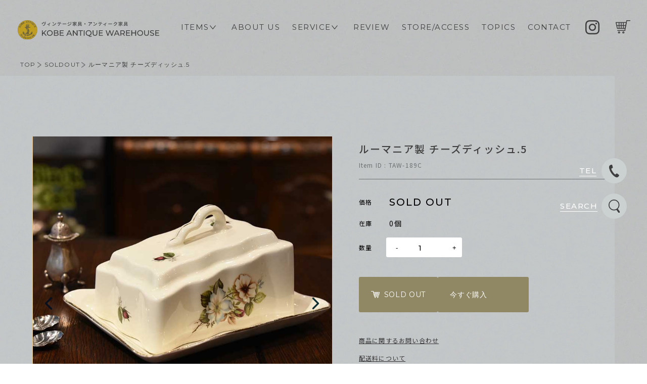

--- FILE ---
content_type: text/css
request_url: https://kobeantique.com/cdn/shop/t/1/assets/style.css?v=157854879304582635791672890479
body_size: -150
content:
*{box-sizing:border-box;margin:0;padding:0;word-break:break-word;overflow-wrap:break-word}html,*:before,*:after{box-sizing:border-box}main{display:block}a{text-decoration:none}input,input:focus,textarea:focus{outline:0;border-radius:0}input[type=text],input[type=tel],input[type=email],input[type=submit],input[type=button],input[type=date]::-webkit-inner-spin-button,input[type=date]::-webkit-clear-button,textarea{-webkit-appearance:none;border-radius:0}input[type=submit],input[type=button]{border-radius:0;-webkit-box-sizing:content-box;-webkit-appearance:button;appearance:button;border:none;box-sizing:border-box;cursor:pointer}input[type=submit]::-webkit-search-decoration,input[type=button]::-webkit-search-decoration{display:none}input[type=submit]::focus,input[type=button]::focus{outline-offset:-2px}select{outline:none;text-indent:.01px;text-overflow:"";background:none transparent;vertical-align:middle;font-size:inherit;color:inherit;-webkit-appearance:button;-moz-appearance:button;appearance:button}select option{background-color:#fff;color:#333}select::-ms-expand{display:none}select:-moz-focusring{color:transparent;text-shadow:0 0 0 #828c9a}img{vertical-align:bottom;border:none;max-width:100%;height:auto}iframe{max-width:100%;vertical-align:bottom}li{list-style:none}table{border-collapse:collapse}
/*# sourceMappingURL=/cdn/shop/t/1/assets/style.css.map?v=157854879304582635791672890479 */


--- FILE ---
content_type: text/css
request_url: https://kobeantique.com/cdn/shop/t/1/assets/desktop.css?v=130926631614483964641691552219
body_size: 21176
content:
@charset "UTF-8";@font-face{font-family:AntroVectra;src:url(Antro_Vectra_Bolder.woff2) format("woff2"),url(Antro_Vectra_Bolder.otf) format("opentype");font-weight:bolder}html{color:#000;font-size:16px;font-family:Noto Sans JP,\30d2\30e9\30ae\30ce\89d2\30b4  ProN W3,Hiragino Kaku Gothic ProN,\30e1\30a4\30ea\30aa,Meiryo,verdana,sans-serif;line-height:2}@media screen and (min-width: 1680px){html{font-size:16px}}a{color:#000;display:block}#wrapper{width:100%;margin:0 auto;height:auto}section,.section{width:100%;height:auto;position:relative}.l_container{width:95%;margin:0 auto;max-width:1680px}.container{width:90%;margin:0 auto;max-width:1280px}.m_container{width:90%;margin:0 auto;max-width:1080px}.s_container{width:90%;margin:0 auto;max-width:960px}.is_sp,.is_tab{display:none}@media screen and (min-width: 751px) and (max-width: 1025px){.is_hidden_tab{display:none}.is_tab{display:block}}.objectCover{width:100%;height:100%;-o-object-fit:cover;object-fit:cover;-o-object-position:50% 50%;object-position:50% 50%;font-family:"object-fit: cover;object-position: 50% 50%;"}.objectContain{width:100%;height:100%;-o-object-fit:contain;object-fit:contain;-o-object-position:50% 50%;object-position:50% 50%;font-family:"object-fit: contain;object-position: 50% 50%;"}.point_reader{display:-webkit-box;-webkit-box-orient:vertical;-webkit-line-clamp:2;overflow:hidden}.preload *{transition:none}a[href*="tel:"]{pointer-events:none;cursor:default;text-decoration:none}.fadein{transition-duration:.6s;transform:translateY(50px);opacity:0}.fadein.active{transform:translate(0);opacity:1}.en{font-family:Montserrat,sans-serif}.AntroVectra{font-family:AntroVectra,cursive}.chat{position:fixed;bottom:0;right:25px;width:180px;height:60px;display:flex;justify-content:center;align-items:center;background:#6d7777;border-radius:5px 5px 0 0;z-index:10;cursor:pointer}.chat span{font-size:18px;font-weight:500;letter-spacing:.1em;color:#fff;text-transform:uppercase;line-height:1.4;margin-left:15px;padding-top:3px;padding-right:3px;display:inline-block;position:relative}.chat span:before{position:absolute;bottom:0;left:0;content:"";width:88%;height:1px;background:#fff}.side_act{position:fixed;top:43.5%;right:40px;z-index:60000}.side_act .act{display:flex;align-items:center;justify-content:flex-end;overflow:hidden}.side_act .act.tel{margin-bottom:20px}.side_act .act.tel .act_inner .inner{color:#3e3e3e;font-weight:500;letter-spacing:.1em;background:#000;background:#cbd0d1;line-height:1;border-radius:0 30px 30px 0;height:100%;margin-left:-23px;padding-left:23px;width:201px;height:50px;white-space:nowrap;display:none}.side_act .act.tel .act_inner .inner .tel_number{font-size:18px;margin-bottom:5px;margin-top:8px}.side_act .act.tel .act_inner .inner .time{font-size:10px}.side_act .act.search .act_txt{margin-right:8px}.side_act .act.search .inner{color:#3e3e3e;font-weight:500;letter-spacing:.1em;background:#000;background:#cbd0d1;line-height:1;display:flex;flex-direction:column;justify-content:center;width:201px;height:50px;border-radius:0 30px 30px 0;margin-left:-23px;padding-left:23px;display:none;padding-right:10px;overflow:hidden;position:relative}.side_act .act.search .inner form{position:absolute;top:50%;transform:translateY(-50%)}.side_act .act.search .inner input{border:none;height:100%;border-radius:0 30px 30px 0;padding-left:10px;font-size:15px;background:#cbd0d1}.side_act .act.search .inner input::-moz-placeholder{color:#a5a5a5;letter-spacing:.1em;font-weight:500}.side_act .act.search .inner input:-ms-input-placeholder{color:#a5a5a5;letter-spacing:.1em;font-weight:500}.side_act .act.search .inner input::placeholder{color:#a5a5a5;letter-spacing:.1em;font-weight:500}.side_act .act .act_txt{font-size:15px;font-weight:500;letter-spacing:.1em;color:#fff;text-transform:uppercase;border-bottom:1px solid #fff;line-height:1.4;margin-right:10px}.side_act .act .act_inner{display:flex}.side_act .act .act_inner .icon{width:50px;height:50px;border-radius:50%;background:#cbd0d1;display:flex;align-items:center;justify-content:center;position:relative;z-index:1;cursor:pointer}.btn a{width:213px;height:67px;color:#fff;background:#fff;font-weight:400;letter-spacing:.1em;text-transform:uppercase;display:flex;align-items:center;padding-left:26px;position:relative;transition:color .3s;border:2px solid #3e3e3e}.btn a:hover{color:#3e3e3e}.btn a:hover:before{transform:scaleX(0)}.btn a:hover:after{background:#3e3e3e;transform:translate(25%)}.btn a:before{position:absolute;top:0;left:0;content:"";background:#3e3e3e;width:100%;height:100%;transform-origin:right center;transition:transform .3s}.btn a:after{position:absolute;top:50%;right:-20px;content:"";width:73px;height:1px;background:#fff;transition:background-color .3s,transform .3s;-webkit-backface-visibility:hidden;backface-visibility:hidden}.btn a span{position:relative;z-index:1}.section_title{line-height:1}.section_title.vertical{-ms-writing-mode:tb-lr;writing-mode:vertical-lr;display:flex;align-items:center;color:#3e3e3e;text-transform:uppercase}.section_title.vertical span{font-size:90px;letter-spacing:.05em;margin-bottom:17px}.section_title.vertical h2{padding:8px 0 10px;position:relative;font-size:18px;letter-spacing:.15em}.section_title.vertical h2:before,.section_title.vertical h2:after{position:absolute;left:2px}.section_title.vertical h2:before{content:"[";top:0}.section_title.vertical h2:after{content:"]";bottom:0}.section_title.white{color:#fff}.section_title.horizontal{display:flex;align-items:flex-end}.section_title.horizontal span{font-size:80px;letter-spacing:.1em;font-weight:400;text-transform:uppercase}@media screen and (max-width: 1279px){.section_title.horizontal span{font-size:64px}}@media screen and (max-width: 1025px){.section_title.horizontal span{font-size:51.2px}}.section_title.horizontal h2{font-size:18px;font-weight:500;letter-spacing:.1em;padding-bottom:14px;margin-left:16px}@media screen and (max-width: 1279px){.section_title.horizontal h2{font-size:14.4px;padding-bottom:10px;margin-left:12px}}@media screen and (max-width: 1025px){.section_title.horizontal h2{font-size:11.52px;padding-bottom:6px;margin-left:8px}}.section_title.horizontal h2:before{content:"["}.section_title.horizontal h2:after{content:"]"}.contact_area{text-align:center;padding:194px 0 138px}@media screen and (max-width: 1279px){.contact_area{padding:155.2px 0 110.4px}}@media screen and (max-width: 1025px){.contact_area{padding:124px 0 88px}}.contact_area:before{position:absolute;top:0;left:0;content:"";width:100%;height:100%;background:url(/cdn/shop/files/contact_bg.jpg) center center/cover no-repeat;z-index:-2}.contact_area:after{position:absolute;top:0;left:0;content:"";width:100%;height:100%;background:#0009;z-index:-1}.contact_area .contact_area_inner{width:90%;max-width:960px;margin:0 auto}.contact_area .contact_area_inner .section_title{justify-content:center;margin-bottom:14px;padding-right:14px}.contact_area .contact_area_inner .section_title span{font-size:60px;letter-spacing:.05em}@media screen and (max-width: 1279px){.contact_area .contact_area_inner .section_title span{font-size:48px}}@media screen and (max-width: 1025px){.contact_area .contact_area_inner .section_title span{font-size:38.4px}}.contact_area .contact_area_inner .section_title h2{font-size:18px}@media screen and (max-width: 1279px){.contact_area .contact_area_inner .section_title h2{font-size:11.5px}}.contact_area .contact_area_inner p{font-size:14px;letter-spacing:.1em;color:#fff;margin-bottom:64px}.contact_area .contact_area_inner a{display:flex;justify-content:center;gap:0 22px;color:#fff;background:#847d62;font-size:20px;font-weight:500;letter-spacing:.2em;border-radius:5px;padding:30px 0 30px 2px;transition:background-color .3s}.contact_area .contact_area_inner a:hover{background:#be9d22}@media screen and (max-width: 1279px){.contact_area .contact_area_inner a{padding:20px 0}}@media screen and (max-width: 1025px){.contact_area .contact_area_inner a{font-size:17px;padding:10px 0;gap:0 12px}}header{position:fixed;top:0;left:0;width:100%;z-index:50000;transition:background-color .3s}header.active{background-color:#000c}header.header_items .header_inner .logo a{position:relative;display:flex;align-items:center}header.header_items .header_inner .logo a .logo_items_w{opacity:0;transition:opacity .3s}header.header_items .header_inner .logo a .logo_items_w.show{opacity:1}header.header_items .header_inner .logo a .logo_items{position:absolute;top:0;left:0;z-index:1}header.header_items .header_inner nav .icon_btn .icon a{position:relative}header.header_items .header_inner nav .icon_btn .icon a .items_icon_w{opacity:0;transition:opacity .3s;position:absolute;top:0 left 0}header.header_items .header_inner nav .icon_btn .icon a .items_icon_w.show{opacity:1}header.header_items .header_inner nav .nav_menu .nav_menu_item .nav_menu_link{color:#3e3e3e}header.header_items .header_inner nav .nav_menu .nav_menu_item .nav_menu_link.white{color:#fff}header.header_items .header_inner nav .nav_menu .nav_menu_item .nav_menu_link.white:before{background-image:url(/cdn/shop/files/angle.svg)!important}header.header_items .header_inner nav .nav_menu .nav_menu_item .nav_menu_link:before{background-image:url(/cdn/shop/files/angle_b.svg)!important}header.header_low .header_inner nav .nav_menu .nav_menu_item .nav_menu_link{height:80px}header .header_inner{display:flex;align-items:center;justify-content:space-between;padding:0 33px 0 35px}header .header_inner .logo{line-height:1;display:flex;align-items:center;padding-top:10px}@media screen and (max-width: 1439px){header .header_inner .logo{width:280px}}@media screen and (max-width: 1279px){header .header_inner .logo{width:230px}}@media screen and (max-width: 1025px){header .header_inner .logo{padding-top:5px;width:150px}}header .header_inner .logo a img{display:block;height:auto}header .header_inner nav{display:flex}header .header_inner nav .nav_menu{display:flex}header .header_inner nav .nav_menu .nav_menu_item:hover .nav_menu_link{opacity:.6}header .header_inner nav .nav_menu .nav_menu_item.has_submenu:hover .nav_menu_link:before{transform:translateY(-50%) rotate(-180deg)}header .header_inner nav .nav_menu .nav_menu_item.has_submenu .nav_menu_link{padding-right:32.5px;position:relative}@media screen and (max-width: 1279px){header .header_inner nav .nav_menu .nav_menu_item.has_submenu .nav_menu_link{padding-right:23.5px}}header .header_inner nav .nav_menu .nav_menu_item.has_submenu .nav_menu_link:before{position:absolute;top:50%;right:19px;transform:translateY(-50%);width:12px;height:12px;content:"";background:url(/cdn/shop/files/angle.svg) center center/contain no-repeat;transition:transform .3s,background-image .3s}@media screen and (max-width: 1279px){header .header_inner nav .nav_menu .nav_menu_item.has_submenu .nav_menu_link:before{right:7px}}@media screen and (max-width: 1025px){header .header_inner nav .nav_menu .nav_menu_item.has_submenu .nav_menu_link:before{top:49%;width:10px;height:10px;right:10px}}header .header_inner nav .nav_menu .nav_menu_item .nav_menu_link{color:#fff;font-size:15px;font-weight:400;letter-spacing:.1em;text-transform:uppercase;display:flex;align-items:center;padding:0 17px;height:108px;transition:opacity .3s,height .3s,color .3s}@media screen and (max-width: 1439px){header .header_inner nav .nav_menu .nav_menu_item .nav_menu_link{padding:0 12px}}@media screen and (max-width: 1279px){header .header_inner nav .nav_menu .nav_menu_item .nav_menu_link{padding:0 7px;font-size:13px}}@media screen and (max-width: 1025px){header .header_inner nav .nav_menu .nav_menu_item .nav_menu_link{padding:0 4px;font-size:10px;height:70px}}header .header_inner nav .nav_menu .nav_menu_item .nav_menu_link .angle{margin-left:3px;transition:transform .3s}@media screen and (max-width: 1025px){header .header_inner nav .nav_menu .nav_menu_item .nav_menu_link .angle{margin-left:2px}}@media screen and (max-width: 1025px){header .header_inner nav .nav_menu .nav_menu_item .nav_menu_link .angle{width:10px}}header .header_inner nav .nav_menu .nav_menu_item .submenu_wrap{display:none}header .header_inner nav .nav_menu .nav_menu_item .submenu_wrap .submenu{position:absolute;top:100%;left:0;width:100%;background:#000c;display:flex;align-items:flex-start}header .header_inner nav .nav_menu .nav_menu_item .submenu_wrap .submenu .heading{color:#fff;width:240px}header .header_inner nav .nav_menu .nav_menu_item .submenu_wrap .submenu .heading .en_h{font-size:30px;font-weight:500;letter-spacing:.05em;text-transform:uppercase;position:relative;padding-bottom:15px;line-height:1}@media screen and (max-width: 1279px){header .header_inner nav .nav_menu .nav_menu_item .submenu_wrap .submenu .heading .en_h{font-size:26px}}@media screen and (max-width: 1025px){header .header_inner nav .nav_menu .nav_menu_item .submenu_wrap .submenu .heading .en_h{font-size:22px}}header .header_inner nav .nav_menu .nav_menu_item .submenu_wrap .submenu .heading .en_h:before{position:absolute;bottom:0;left:0;content:"";width:20px;height:1px;background:#fff}header .header_inner nav .nav_menu .nav_menu_item .submenu_wrap .submenu .heading .jp_h{font-size:14px;letter-spacing:.1em;margin-top:22px}@media screen and (max-width: 1279px){header .header_inner nav .nav_menu .nav_menu_item .submenu_wrap .submenu .heading .jp_h{font-size:13px}}@media screen and (max-width: 1025px){header .header_inner nav .nav_menu .nav_menu_item .submenu_wrap .submenu .heading .jp_h{font-size:11px}}header .header_inner nav .nav_menu .nav_menu_item .submenu_wrap .submenu.big_menu{padding:3.75vw 35px 0;height:61vh;overflow-y:scroll}@media screen and (max-width: 1625px){header .header_inner nav .nav_menu .nav_menu_item .submenu_wrap .submenu.big_menu{height:100vh;padding-bottom:100px}}header .header_inner nav .nav_menu .nav_menu_item .submenu_wrap .submenu.big_menu .big_menu_inner{width:1600px;margin:0 auto;display:flex;padding-right:min(3.646vw,70px)}header .header_inner nav .nav_menu .nav_menu_item .submenu_wrap .submenu.big_menu .big_menu_inner .heading{padding-top:5px}@media screen and (max-width: 1025px){header .header_inner nav .nav_menu .nav_menu_item .submenu_wrap .submenu.big_menu .big_menu_inner .heading{width:200px}}header .header_inner nav .nav_menu .nav_menu_item .submenu_wrap .submenu.big_menu .big_menu_inner ul{display:flex;align-items:flex-start;flex:1;flex-wrap:wrap;gap:1.604vw 2.083vw}header .header_inner nav .nav_menu .nav_menu_item .submenu_wrap .submenu.big_menu .big_menu_inner ul li{width:150px}@media screen and (max-width: 1025px){header .header_inner nav .nav_menu .nav_menu_item .submenu_wrap .submenu.big_menu .big_menu_inner ul li{width:130px}}header .header_inner nav .nav_menu .nav_menu_item .submenu_wrap .submenu.big_menu .big_menu_inner ul li a:hover figure img{transform:scale(1.075)}header .header_inner nav .nav_menu .nav_menu_item .submenu_wrap .submenu.big_menu .big_menu_inner ul li a:hover p{opacity:.6}header .header_inner nav .nav_menu .nav_menu_item .submenu_wrap .submenu.big_menu .big_menu_inner ul li a figure{overflow:hidden;position:relative;z-index:1;border-radius:0 30px 0 0}header .header_inner nav .nav_menu .nav_menu_item .submenu_wrap .submenu.big_menu .big_menu_inner ul li a figure img{border-radius:0 30px 0 0;transition:transform .3s}header .header_inner nav .nav_menu .nav_menu_item .submenu_wrap .submenu.big_menu .big_menu_inner ul li a p{font-size:13px;letter-spacing:.1em;color:#fff;display:flex;align-items:center;margin-top:8px;transition:opacity .3s}@media screen and (max-width: 1025px){header .header_inner nav .nav_menu .nav_menu_item .submenu_wrap .submenu.big_menu .big_menu_inner ul li a p{font-size:10px;margin-top:4px}}header .header_inner nav .nav_menu .nav_menu_item .submenu_wrap .submenu.big_menu .big_menu_inner ul li a p .submenu_angle{margin-left:7px}header .header_inner nav .nav_menu .nav_menu_item .submenu_wrap .submenu.service_menu{padding:3.75vw 35px 0}header .header_inner nav .nav_menu .nav_menu_item .submenu_wrap .submenu.service_menu .service_menu_inner{width:1600px;margin:0 auto;display:flex;padding-right:3.646vw}header .header_inner nav .nav_menu .nav_menu_item .submenu_wrap .submenu.service_menu .service_menu_inner .heading{padding-top:5px;padding-left:1.198vw}header .header_inner nav .nav_menu .nav_menu_item .submenu_wrap .submenu.service_menu .service_menu_inner ul{display:flex;gap:0 5.208vw;padding-left:11px;padding-bottom:12.5vw}@media screen and (max-width: 1025px){header .header_inner nav .nav_menu .nav_menu_item .submenu_wrap .submenu.service_menu .service_menu_inner ul{gap:0 3.208vw}}header .header_inner nav .nav_menu .nav_menu_item .submenu_wrap .submenu.service_menu .service_menu_inner ul li a:hover figure img{transform:scale(1.075)}header .header_inner nav .nav_menu .nav_menu_item .submenu_wrap .submenu.service_menu .service_menu_inner ul li a:hover .en_h{opacity:.6}header .header_inner nav .nav_menu .nav_menu_item .submenu_wrap .submenu.service_menu .service_menu_inner ul li a:hover .jp_h{opacity:.6}header .header_inner nav .nav_menu .nav_menu_item .submenu_wrap .submenu.service_menu .service_menu_inner ul li a figure{border-radius:0 50px 0 0;overflow:hidden;position:relative;z-index:1}header .header_inner nav .nav_menu .nav_menu_item .submenu_wrap .submenu.service_menu .service_menu_inner ul li a figure img{border-radius:0 50px 0 0;transition:transform .3s;-webkit-backface-visibility:hidden;backface-visibility:hidden}header .header_inner nav .nav_menu .nav_menu_item .submenu_wrap .submenu.service_menu .service_menu_inner ul li a .en_h{font-size:25px;font-weight:500;letter-spacing:.1em;text-transform:uppercase;color:#fff;display:block;margin-top:19px;line-height:1;transition:opacity .3s}@media screen and (max-width: 1439px){header .header_inner nav .nav_menu .nav_menu_item .submenu_wrap .submenu.service_menu .service_menu_inner ul li a .en_h{font-size:23px}}@media screen and (max-width: 1279px){header .header_inner nav .nav_menu .nav_menu_item .submenu_wrap .submenu.service_menu .service_menu_inner ul li a .en_h{font-size:18px}}@media screen and (max-width: 1025px){header .header_inner nav .nav_menu .nav_menu_item .submenu_wrap .submenu.service_menu .service_menu_inner ul li a .en_h{font-size:14px}}header .header_inner nav .nav_menu .nav_menu_item .submenu_wrap .submenu.service_menu .service_menu_inner ul li a .jp_h{font-size:14px;letter-spacing:.1em;color:#fff;display:inline-block;margin-top:5px;margin-left:-5px;transition:opacity .3s}@media screen and (max-width: 1439px){header .header_inner nav .nav_menu .nav_menu_item .submenu_wrap .submenu.service_menu .service_menu_inner ul li a .jp_h{font-size:13px}}@media screen and (max-width: 1279px){header .header_inner nav .nav_menu .nav_menu_item .submenu_wrap .submenu.service_menu .service_menu_inner ul li a .jp_h{font-size:12px}}@media screen and (max-width: 1025px){header .header_inner nav .nav_menu .nav_menu_item .submenu_wrap .submenu.service_menu .service_menu_inner ul li a .jp_h{font-size:10px}}header .header_inner nav .nav_menu .nav_menu_item .submenu_wrap .submenu.service_menu .service_menu_inner ul li a .jp_h:before{content:"["}header .header_inner nav .nav_menu .nav_menu_item .submenu_wrap .submenu.service_menu .service_menu_inner ul li a .jp_h:after{content:"]"}header .header_inner nav .icon_btn{display:flex;align-items:center;margin-left:21px}@media screen and (max-width: 1439px){header .header_inner nav .icon_btn{margin-left:16px}}@media screen and (max-width: 1279px){header .header_inner nav .icon_btn{margin-left:11px}}@media screen and (max-width: 1025px){header .header_inner nav .icon_btn{margin-left:6px}}header .header_inner nav .icon_btn .icon:first-of-type{margin-right:39px}@media screen and (max-width: 1439px){header .header_inner nav .icon_btn .icon:first-of-type{margin-right:32px}}@media screen and (max-width: 1279px){header .header_inner nav .icon_btn .icon:first-of-type{margin-right:29px;width:22px}}@media screen and (max-width: 1025px){header .header_inner nav .icon_btn .icon:first-of-type{margin-right:15px;width:17px}}header .header_inner nav .icon_btn .icon:last-of-type{padding-bottom:2px}@media screen and (max-width: 1279px){header .header_inner nav .icon_btn .icon:last-of-type{width:26px;padding-bottom:0}}@media screen and (max-width: 1025px){header .header_inner nav .icon_btn .icon:last-of-type{width:18px;padding-bottom:0}}header .header_inner nav .icon_btn .icon a{transition:opacity .3s;display:flex;align-items:center;position:relative}header .header_inner nav .icon_btn .icon a .items_icon{position:absolute;top:0;left:0}header .header_inner nav .icon_btn .icon a:hover{opacity:.6}footer{background:#3e3e3e;padding:148px 0 146px}@media screen and (max-width: 1025px){footer{padding:104px 0 102px}}footer .footer_inner{width:90%;max-width:1270px;margin:0 auto;display:grid;grid-template-areas:"footer_logo footer_contents" "calender footer_contents" "copyright footer_contents";grid-template-columns:25.25% 74.75%}footer .footer_inner .footer_logo{grid-area:footer_logo;padding-right:min(1.042vw,20px);padding-left:min(1.354vw,26px)}footer .footer_inner .calender{grid-area:calender}footer .footer_inner .calender .calendarMaster__storeCustom .calendarMaster__generalCalendar{background-color:#3e3e3e;box-shadow:none;width:100%}footer .footer_inner .calender .calendarMaster__storeCustom .calendarMaster__generalCalendar .react-calendar{background-color:#3e3e3e;width:100%}footer .footer_inner .calender .calendarMaster__storeCustom .css-6igxke{border-top:none;margin-top:25px}footer .footer_inner .calender .calendarMaster__storeCustom .css-6igxke ul li:first-of-type{display:none}footer .footer_inner .calender .calendarMaster__storeCustom .css-6igxke ul li{color:#fff}footer .footer_inner .calender .calendarMaster__storeCustom .react-calendar__navigation{border-bottom:1px solid #fff;padding-bottom:20px}footer .footer_inner .calender .calendarMaster__storeCustom .react-calendar__navigation__label{text-align:start;letter-spacing:2px;color:#fff}footer .footer_inner .calender .calendarMaster__storeCustom .react-calendar__month-view__weekdays__weekday{opacity:1;color:#fff}footer .footer_inner .calender .calendarMaster__storeCustom .react-calendar__month-view__days button abbr{color:#fff}footer .footer_inner .footer_contents{grid-area:footer_contents;padding-left:16.5%;overflow:hidden}@media screen and (max-width: 1439px){footer .footer_inner .footer_contents{padding-left:8%}}footer .footer_inner .footer_contents .category_title{font-size:12px;font-weight:400;letter-spacing:.1em;color:#fff;text-transform:uppercase;margin-bottom:19px}@media screen and (max-width: 1025px){footer .footer_inner .footer_contents .category_title{margin-bottom:10px}}footer .footer_inner .footer_contents .category_title span{position:relative;display:inline-block;padding-right:7px}footer .footer_inner .footer_contents .category_title span:before{position:absolute;top:50%;left:100%;transform:translateY(-50%);content:"";width:800px;height:1px;background:#fff}footer .footer_inner .footer_contents .footer_list_wrap{display:flex}footer .footer_inner .footer_contents .footer_list_wrap .footer_list{width:100%}footer .footer_inner .footer_contents .footer_list_wrap .footer_list:nth-of-type(2){padding-left:min(1.198vw,23px);width:22%}footer .footer_inner .footer_contents .footer_list_wrap .footer_list:nth-of-type(3){padding-left:min(.781vw,15px);position:relative;left:22px}@media screen and (max-width: 1025px){footer .footer_inner .footer_contents .footer_list_wrap .footer_list:nth-of-type(3){padding-left:.5vw}}footer .footer_inner .footer_contents .footer_list_wrap .footer_list:last-of-type{position:relative;display:flex;flex-wrap:wrap}footer .footer_inner .footer_contents .footer_list_wrap .footer_list li{position:relative;padding-left:15px;line-height:1;width:25%;margin-bottom:20px}footer .footer_inner .footer_contents .footer_list_wrap .footer_list li:before{position:absolute;top:50%;left:0;transform:translate(0 -50%);content:"";width:8px;height:1px;background:#fff}@media screen and (max-width: 1025px){footer .footer_inner .footer_contents .footer_list_wrap .footer_list li:before{top:60%}}footer .footer_inner .footer_contents .footer_list_wrap .footer_list li a{color:#fff;font-size:13px;letter-spacing:.1em;display:inline-block;transition:opacity .3s}@media screen and (max-width: 1279px){footer .footer_inner .footer_contents .footer_list_wrap .footer_list li a{font-size:12px}}@media screen and (max-width: 1025px){footer .footer_inner .footer_contents .footer_list_wrap .footer_list li a{font-size:10px}}footer .footer_inner .footer_contents .footer_list_wrap .footer_list li a:hover{opacity:.6}footer .footer_inner .footer_contents .footer_menu01{display:flex;align-items:center;margin:30px 0 0}@media screen and (max-width: 1025px){footer .footer_inner .footer_contents .footer_menu01{margin:15px 0 0}}footer .footer_inner .footer_contents .footer_menu01 li:first-of-type a{padding-left:0}footer .footer_inner .footer_contents .footer_menu01 li:nth-of-type(7) a{padding-right:0}footer .footer_inner .footer_contents .footer_menu01 li:last-of-type{margin-left:5px}footer .footer_inner .footer_contents .footer_menu01 li a{font-size:12px;font-weight:400;letter-spacing:.1em;color:#fff;text-transform:uppercase;padding:0 20px;transition:opacity .3s}@media screen and (max-width: 1279px){footer .footer_inner .footer_contents .footer_menu01 li a{font-size:11px;padding:0 10px}}@media screen and (max-width: 1025px){footer .footer_inner .footer_contents .footer_menu01 li a{font-size:10px;padding:0 4px}}footer .footer_inner .footer_contents .footer_menu01 li a:hover{opacity:.6}@media screen and (max-width: 1025px){footer .footer_inner .footer_contents .footer_menu01 li a img{width:80%}}footer .footer_inner .footer_contents .footer_menu02_wrap{margin:20px 0 38px}@media screen and (max-width: 1025px){footer .footer_inner .footer_contents .footer_menu02_wrap{margin:15px 0 20px}}footer .footer_inner .footer_contents .footer_menu02_wrap .footer_menu02{display:flex}footer .footer_inner .footer_contents .footer_menu02_wrap .footer_menu02 li:first-of-type a{padding-left:0}footer .footer_inner .footer_contents .footer_menu02_wrap .footer_menu02 li a{font-size:12px;letter-spacing:.1em;color:#fff;text-transform:uppercase;padding:0 23px;transition:opacity .3s}@media screen and (max-width: 1279px){footer .footer_inner .footer_contents .footer_menu02_wrap .footer_menu02 li a{font-size:11px;padding:0 18px}}@media screen and (max-width: 1025px){footer .footer_inner .footer_contents .footer_menu02_wrap .footer_menu02 li a{font-size:10px;padding:0 10px}}footer .footer_inner .footer_contents .footer_menu02_wrap .footer_menu02 li a:hover{opacity:.6}footer .footer_inner .footer_contents .payment{display:flex;align-items:center;border-top:1px solid #fff;border-bottom:1px solid #fff;padding:41px 0 40px}@media screen and (max-width: 1025px){footer .footer_inner .footer_contents .payment{padding:31px 0 30px}}footer .footer_inner .footer_contents .payment p{font-size:12px;font-weight:500;letter-spacing:.1em;color:#fff;text-transform:uppercase}@media screen and (max-width: 1025px){footer .footer_inner .footer_contents .payment p{font-size:11px}}footer .footer_inner .footer_contents .payment ul{display:flex;gap:0 14px;margin-left:20px}footer .footer_inner .footer_contents .payment ul li{display:flex;align-items:center}footer .footer_inner .footer_contents .footer_box{margin:34px 0 0;padding-left:6px}@media screen and (max-width: 1025px){footer .footer_inner .footer_contents .footer_box{margin:20px 0 0}}footer .footer_inner .footer_contents .footer_box .footer_item{display:flex}footer .footer_inner .footer_contents .footer_box .footer_item.footer_item01{margin-bottom:18px}footer .footer_inner .footer_contents .footer_box .footer_item.footer_item01 li{padding-top:5px}footer .footer_inner .footer_contents .footer_box .footer_item.footer_item02{padding-top:5px}footer .footer_inner .footer_contents .footer_box .footer_item.footer_item02 p{padding-top:0}@media screen and (max-width: 1025px){footer .footer_inner .footer_contents .footer_box .footer_item.footer_item02 p{padding-top:2px}}footer .footer_inner .footer_contents .footer_box .footer_item.footer_item02 li{margin-bottom:15px}footer .footer_inner .footer_contents .footer_box .footer_item p{font-size:13px;letter-spacing:.1em;color:#fff;width:136px;padding-top:3px}@media screen and (max-width: 1279px){footer .footer_inner .footer_contents .footer_box .footer_item p{font-size:12px;width:120px}}@media screen and (max-width: 1025px){footer .footer_inner .footer_contents .footer_box .footer_item p{font-size:11px;width:110px;padding-top:6px}}footer .footer_inner .footer_contents .footer_box .footer_item p:before{content:"["}footer .footer_inner .footer_contents .footer_box .footer_item p:after{content:"]"}footer .footer_inner .footer_contents .footer_box .footer_item .ul_wrap{display:flex;gap:0 70px;flex:1}footer .footer_inner .footer_contents .footer_box .footer_item ul li{line-height:1.5}footer .footer_inner .footer_contents .footer_box .footer_item ul li a{font-size:13px;letter-spacing:.1em;color:#fff;display:inline-block;transition:opacity .3s}@media screen and (max-width: 1279px){footer .footer_inner .footer_contents .footer_box .footer_item ul li a{font-size:12px}}@media screen and (max-width: 1025px){footer .footer_inner .footer_contents .footer_box .footer_item ul li a{font-size:11px}}footer .footer_inner .footer_contents .footer_box .footer_item ul li a:hover{opacity:.6}footer .footer_inner .copyright{grid-area:copyright;align-self:flex-end;padding-left:10px;padding-bottom:40px}footer .footer_inner .copyright p{color:#fff;font-size:10px;letter-spacing:.1em}@-webkit-keyframes scrollBar{0%{transform:scaleY(0)}to{transform:scale(1)}}@keyframes scrollBar{0%{transform:scaleY(0)}to{transform:scale(1)}}.top01 .mv_txt{position:absolute;top:47%;left:50%;transform:translate(-50%,-50%);z-index:10;color:#fff;text-align:center;white-space:nowrap}.top01 .mv_txt .small{font-size:18px;font-weight:500;letter-spacing:.1em}.top01 .mv_txt h2{font-size:35px;font-weight:500;letter-spacing:.08em;line-height:1;margin:8px 0 21px}.top01 .mv_txt p{font-size:12px;font-weight:500;letter-spacing:.1em;line-height:1.666}.top01 .mv_slider{overflow:hidden}.top01 .mv_slider .swiper-container .swiper-wrapper .swiper-slide{-webkit-transform:translateZ(0);-webkit-perspective:1000;-webkit-backface-visibility:hidden}.top01 .mv_slider .swiper-container .swiper-wrapper .swiper-slide img{height:100vh}.top01 .topic{width:457px;position:absolute;bottom:0;left:0;background:#fff;padding:18px 38px 8px 55px;z-index:10}.top01 .topic .topic_title{position:absolute;top:-34px;left:47px;font-size:29px;letter-spacing:.05em;color:#b0b7b7;transform:rotate(-15deg)}.top01 .topic .topic_slider .swiper-container{height:54px;overflow:hidden}.top01 .topic .topic_slider .swiper-container .swiper-wrapper .swiper-slide a{display:flex;align-items:center;position:relative;padding-right:45px}.top01 .topic .topic_slider .swiper-container .swiper-wrapper .swiper-slide a:hover .circle .arrow{transform:translate(-25%,-50%)}.top01 .topic .topic_slider .swiper-container .swiper-wrapper .swiper-slide a .inner{letter-spacing:.1em;line-height:1}.top01 .topic .topic_slider .swiper-container .swiper-wrapper .swiper-slide a .inner time{font-size:12px;font-weight:500;color:#6d7777}.top01 .topic .topic_slider .swiper-container .swiper-wrapper .swiper-slide a .inner .topic_h{font-size:13px;color:#3e3e3e;margin-top:10px}.top01 .topic .topic_slider .swiper-container .swiper-wrapper .swiper-slide a .circle{width:29px;height:29px;border-radius:50%;position:absolute;background:url(/cdn/shop/files/circle.svg) center center/contain no-repeat;top:60%;right:0;transform:translateY(-50%)}.top01 .topic .topic_slider .swiper-container .swiper-wrapper .swiper-slide a .circle .arrow{position:absolute;top:44%;left:22%;transform:translate(-50%,-50%);z-index:2;transition:transform .3s}.top01 .mv_scroll{position:absolute;top:42.75%;left:2.5%;display:flex;flex-direction:column;align-items:center;justify-content:center;z-index:10}.top01 .mv_scroll .mv_scroll_txt{-ms-writing-mode:tb-rl;writing-mode:vertical-rl;color:#fff;font-size:13px;font-weight:400;letter-spacing:.05em;margin-bottom:3px}.top01 .mv_scroll .mv_scroll_bar{width:1px;height:162.5px;background:#fff;display:block;margin:0 auto;transform-origin:top center;-webkit-animation:scrollBar 2s linear infinite;animation:scrollBar 2s linear infinite}.top02{height:min(84.583vw,1624px);min-height:1300px;padding-top:min(12.5vw,240px)}@media screen and (max-width: 1279px){.top02{min-height:1130px}}@media screen and (max-width: 1025px){.top02{min-height:1000px}}.top02:before{position:absolute;top:0;left:0;width:100%;height:100%;content:"";background:url(/cdn/shop/files/bg01.jpg) center center/contain repeat;z-index:-2}.top02:after{position:absolute;top:min(10.573vw,203px);right:min(8.073vw,155px);content:"";width:min(53.958vw,1036px);height:min(58.229vw,1118px);border-radius:50% 50% 0 0;background:#cbd0d166;z-index:-1}.top02 .img01{position:absolute;top:min(5.208vw,100px);left:0;width:min(13.229vw,254px)}.top02 .box01{width:90%;max-width:1584px;margin-left:auto;padding-left:100px;display:flex;justify-content:space-between}@media screen and (max-width: 1279px){.top02 .box01{padding-left:70px}}@media screen and (max-width: 1025px){.top02 .box01{padding-left:50px}}.top02 .box01 .left{width:555px;padding-right:50px;margin-bottom:150px}.top02 .box01 .left h2{font-size:65px;font-weight:500;letter-spacing:.05em;line-height:1.23;color:#3e3e3e;margin-bottom:20px}@media screen and (max-width: 1439px){.top02 .box01 .left h2{font-size:63px}}@media screen and (max-width: 1279px){.top02 .box01 .left h2{font-size:44px}}@media screen and (max-width: 1025px){.top02 .box01 .left h2{font-size:36px}}.top02 .box01 .left .en_p,.top02 .box01 .left .jp_p{font-weight:500;letter-spacing:.1em;color:#3e3e3e}.top02 .box01 .left .en_p{font-size:12px;line-height:1.666;margin-bottom:25px}@media screen and (max-width: 1025px){.top02 .box01 .left .en_p{margin-bottom:15px;font-size:11px}}.top02 .box01 .left .jp_p{font-size:14px;line-height:2.357;margin-bottom:49px}@media screen and (max-width: 1025px){.top02 .box01 .left .jp_p{margin-bottom:39px;font-size:13px}}.top02 .box01 .right{max-width:797px;margin-top:-20px}.top02 .box01 .right .illust_box{display:flex;align-items:flex-end;padding-left:min(2.396vw,46px);margin-bottom:min(3.385vw,65px)}.top02 .box01 .right .illust_box .illust:first-of-type{margin-right:min(4.063vw,78px);width:min(8.594vw,165px)}.top02 .box01 .right .illust_box .illust:nth-of-type(2){margin-right:min(4.167vw,80px);width:min(5.677vw,109px)}.top02 .box01 .right .illust_box .illust:last-of-type{width:min(5.833vw,112px)}.top02 .box01 .right .img03{width:min(41.51vw,797px)}.top02 .box01 .right .img03 img{height:562px}@media screen and (max-width: 1025px){.top02 .box01 .right .img03 img{height:460px}}.top02 .box02{display:flex;justify-content:space-between;width:71.198vw;max-width:1367px;margin-left:min(9.635vw,185px);position:relative;margin-top:-114px;margin-bottom:min(-5.938vw,-114px)}.top02 .box02 p{font-size:min(4.688vw,90px);letter-spacing:.05em;line-height:1.244;color:#fff;transform:rotate(-19deg);position:absolute;top:27%;left:51%;z-index:1}.top02 .box02 p span{padding-left:54px;padding-left:min(2.813vw,54px)}.top02 .box02 .img02{width:min(38.229vw,734px)}.top02 .box02 .img04{padding-top:min(13.854vw,266px);width:min(17.865vw,343px)}@media screen and (max-width: 1025px){.top02 .btn a{width:182px;height:57px;font-size:14px;padding-left:22px}}@media screen and (max-width: 1025px){.top02 .btn a:after{width:62px}}.top03{height:1529px;padding-top:100px}@media screen and (max-width: 1279px){.top03{height:128.78vw}}@media screen and (max-width: 1025px){.top03{padding-top:5.854vw;height:118.78vw}}.top03:before{position:absolute;top:0;left:0;width:100%;height:100%;content:"";background:url(/cdn/shop/files/bg02.jpg) center center/contain repeat;z-index:-2}.top03:after{position:absolute;bottom:0;left:50%;transform:translate(-50%);content:"";width:1400px;height:1423px;border-radius:50% 50% 0 0;background:#6e717166;z-index:-1}@media screen and (max-width: 1439px){.top03:after{width:87.29vw;height:98.888vw}}.top03 .top03_inner{width:85%;max-width:1400px;margin:0 auto;position:relative;padding:0 70px}.top03 .top03_inner .section_title{position:absolute;top:4%;left:-3.2%}@media screen and (max-width: 1279px){.top03 .top03_inner .section_title span{font-size:76px}}@media screen and (max-width: 1025px){.top03 .top03_inner .section_title span{font-size:58.8px}}@media screen and (max-width: 1279px){.top03 .top03_inner .section_title h2{font-size:14.4px}}@media screen and (max-width: 1025px){.top03 .top03_inner .section_title h2{font-size:11.52px}}.top03 .box{max-width:890px;margin:0 auto;display:flex;flex-wrap:wrap;gap:80px 120px;padding-top:78px;padding-right:30px}@media screen and (max-width: 1025px){.top03 .box{gap:7.805vw 11.707vw}}@media screen and (max-width: 1279px){.top03 .box{padding-right:0;padding-left:30px}}.top03 .box .item{width:calc(50% - 60px)}.top03 .box .item:first-of-type{margin-top:92px}@media screen and (max-width: 1025px){.top03 .box .item:first-of-type{margin-top:8.976vw}}.top03 .box .item:last-of-type{margin-top:-92px}@media screen and (max-width: 1025px){.top03 .box .item:last-of-type{margin-top:-8.976vw}}.top03 .box .item.row_h a{display:flex;flex-direction:column-reverse;align-items:flex-start}.top03 .box .item.row_h a .item_h_wrap{padding-bottom:10px;margin-bottom:0;margin-top:8px}.top03 .box .item.row_h a .item_h_wrap:before{top:auto;bottom:0}.top03 .box .item.row_h a .item_h_wrap:after{top:5px;right:-28px;height:100%;transform:rotate(35deg)}@media screen and (max-width: 1025px){.top03 .box .item.row_h a .item_h_wrap:after{right:-22px}}.top03 .box .item a:hover .figure_wrap figure img{transform:scale(1.075)}.top03 .box .item a .item_h_wrap{display:inline-block;position:relative;padding-top:16px;margin-bottom:15px}.top03 .box .item a .item_h_wrap:before{position:absolute;top:0;left:0;content:"";width:100%;height:1px;background:#fff}.top03 .box .item a .item_h_wrap:after{position:absolute;top:-5px;right:-34px;content:"";width:1px;height:130%;background:#fff;transform:rotate(-37deg)}@media screen and (max-width: 1025px){.top03 .box .item a .item_h_wrap:after{right:-24px}}.top03 .box .item a .item_h_wrap .item_h{display:flex;align-items:flex-end;color:#fff;line-height:1}.top03 .box .item a .item_h_wrap .item_h span{font-size:32px;font-weight:400;letter-spacing:.1em;text-transform:uppercase}@media screen and (max-width: 1025px){.top03 .box .item a .item_h_wrap .item_h span{font-size:21px}}.top03 .box .item a .item_h_wrap .item_h h3{font-size:18px;font-weight:500;letter-spacing:.1em;padding-bottom:3px;padding-left:5px}@media screen and (max-width: 1025px){.top03 .box .item a .item_h_wrap .item_h h3{font-size:13px}}.top03 .box .item a .item_h_wrap .item_h h3.small{font-size:14px}@media screen and (max-width: 1025px){.top03 .box .item a .item_h_wrap .item_h h3.small{font-size:10px}}.top03 .box .item a .figure_wrap{position:relative}.top03 .box .item a .figure_wrap figure{overflow:hidden}.top03 .box .item a .figure_wrap figure img{transition:transform .3s;-webkit-backface-visibility:hidden;backface-visibility:hidden}.top03 .box .item a .figure_wrap .category{position:absolute;top:0;left:102.75%;font-size:12px;font-weight:400;letter-spacing:.1em;color:#fff;-ms-writing-mode:tb-lr;writing-mode:vertical-lr;padding-bottom:5px}@media screen and (max-width: 1025px){.top03 .box .item a .figure_wrap .category{font-size:11px}}.top03 .box .item a .figure_wrap .category:after{position:absolute;top:100%;left:50%;content:"";width:1px;height:30px;background:#fff}@media screen and (max-width: 1025px){.top03 .box .item a .figure_wrap .category:after{height:26px}}.top04{padding:150px 0 270px}@media screen and (max-width: 1279px){.top04{padding-bottom:200px}}@media screen and (max-width: 1025px){.top04{padding-bottom:70px}}.top04 .top04_bg{position:relative}.top04 .top04_bg:before{position:absolute;top:198px;left:0;content:"";width:95%;max-width:1770px;height:996px;border-radius:0 300px 0 0;background:#cbd0d166;z-index:-1}@media screen and (max-width: 1439px){.top04 .top04_bg:before{top:min(13.76vw,198px);max-width:min(123.002vw,1770px);height:min(69.215vw,996px)}}.top04:before{position:absolute;top:0;left:0;width:100%;height:100%;content:"";background:url(/cdn/shop/files/bg01.jpg) center center/contain repeat;z-index:-2}.top04 .top04_inner01{width:85%;max-width:1450px;margin:0 auto;padding:0 50px;position:relative}.top04 .top04_inner01 .section_title{position:absolute;top:0;left:-4.25%}.top04 .top04_inner01 .section_title span{margin-bottom:30px}@media screen and (max-width: 1279px){.top04 .top04_inner01 .section_title span{font-size:76px}}@media screen and (max-width: 1025px){.top04 .top04_inner01 .section_title span{font-size:58.8px}}.top04 .top04_inner01 .section_title h2{letter-spacing:.2em}@media screen and (max-width: 1279px){.top04 .top04_inner01 .section_title h2{font-size:14.4px}}@media screen and (max-width: 1025px){.top04 .top04_inner01 .section_title h2{font-size:11.52px}}.top04 .top04_inner01 .box{width:90%;max-width:1066px;margin:0 auto 80px;position:relative}.top04 .top04_inner01 .box .box_title{position:absolute;bottom:-5.5%;right:-18.5%;font-size:65px;letter-spacing:.05em;transform:rotate(-17deg);color:#fff;z-index:2}@media screen and (max-width: 1439px){.top04 .top04_inner01 .box .box_title{font-size:60px}}@media screen and (max-width: 1279px){.top04 .top04_inner01 .box .box_title{font-size:50px;bottom:-4.5%;right:-16.5%}}@media screen and (max-width: 1025px){.top04 .top04_inner01 .box .box_title{font-size:40px;bottom:-7.5%;right:-19.5%}}.top04 .top04_inner01 .box ul{display:grid;grid-template-columns:repeat(3,1fr);gap:8px}.top04 .top04_inner01 .box ul li{overflow:hidden;position:relative;z-index:1}.top04 .top04_inner01 .box ul li:first-of-type{border-radius:50px 0 0}.top04 .top04_inner01 .box ul li:last-of-type{border-radius:0 0 50px}.top04 .top04_inner01 .box ul li:nth-of-type(n+10){display:none}.top04 .top04_inner01 .box ul li a{position:relative}.top04 .top04_inner01 .box ul li a:hover .txt{opacity:1;visibility:visible}.top04 .top04_inner01 .box ul li a .txt{position:absolute;top:0;left:0;width:100%;height:100%;background:#00000080;color:#fff;display:flex;flex-direction:column;align-items:center;padding-top:41.5%;transition:opacity .3s,visibility .3s;opacity:0;visibility:hidden;-webkit-backface-visibility:hidden;backface-visibility:hidden}@media screen and (max-width: 1439px){.top04 .top04_inner01 .box ul li a .txt{padding-top:37%}}@media screen and (max-width: 1279px){.top04 .top04_inner01 .box ul li a .txt{padding-top:23%}}.top04 .top04_inner01 .box ul li a .txt h3{font-size:15px;letter-spacing:.05em;font-weight:500;padding:0 1.6em}@media screen and (max-width: 1279px){.top04 .top04_inner01 .box ul li a .txt h3{font-size:13px}}@media screen and (max-width: 1025px){.top04 .top04_inner01 .box ul li a .txt h3{font-size:11px}}.top04 .top04_inner01 .box ul li a .txt .price{font-size:14px;font-weight:500;letter-spacing:.1em;margin-bottom:65px}@media screen and (max-width: 1279px){.top04 .top04_inner01 .box ul li a .txt .price{font-size:13px;margin-bottom:45px}}@media screen and (max-width: 1025px){.top04 .top04_inner01 .box ul li a .txt .price{font-size:11px;margin-bottom:25px}}.top04 .top04_inner01 .box ul li a .txt .price .yen{font-size:12px;margin-right:5px}@media screen and (max-width: 1279px){.top04 .top04_inner01 .box ul li a .txt .price .yen{font-size:11px}}@media screen and (max-width: 1025px){.top04 .top04_inner01 .box ul li a .txt .price .yen{font-size:10px}}.top04 .top04_inner01 .box ul li a .txt .viewmore{font-size:14px;font-weight:400;letter-spacing:.05em;position:relative}@media screen and (max-width: 1279px){.top04 .top04_inner01 .box ul li a .txt .viewmore{font-size:13px}}@media screen and (max-width: 1025px){.top04 .top04_inner01 .box ul li a .txt .viewmore{font-size:11px}}.top04 .top04_inner01 .box ul li a .txt .viewmore:before{position:absolute;bottom:0;left:0;content:"";width:100%;height:1px;background:#fff}.top04 .top04_inner01 .btn{padding-right:20px}.top04 .top04_inner01 .btn a{margin:0 auto}@media screen and (max-width: 1025px){.top04 .top04_inner01 .btn a{width:182px;height:57px;font-size:14px;padding-left:22px}}@media screen and (max-width: 1025px){.top04 .top04_inner01 .btn a:after{width:62px}}.top04 .top04_inner01 ul figure img{width:100%}.top04 .top04_inner02_bg{position:relative}.top04 .top04_inner02_bg:after{position:absolute;top:96px;right:0;content:"";width:95%;max-width:1770px;height:382px;background:#cbd0d166;z-index:-1}@media screen and (max-width: 1439px){.top04 .top04_inner02_bg:after{top:min(6.671vw,96px);max-width:min(123.002vw,1770px);height:min(26.546vw,382px)}}.top04 .top04_inner02{width:90%;max-width:1440px;margin:180px auto 0;display:flex}@media screen and (max-width: 1439px){.top04 .top04_inner02{margin-top:min(12.509vw,180px)}}.top04 .top04_inner02 .item{width:50%;display:grid;grid-template-areas:"figure heading" "figure txt";grid-template-columns:39% 1fr;grid-template-rows:auto 1fr;gap:0 min(2.344vw,45px)}.top04 .top04_inner02 .item:first-of-type .heading .en_h{margin-bottom:min(.521vw,10px)}.top04 .top04_inner02 .item:last-of-type{position:relative;left:min(1.563vw,30px)}.top04 .top04_inner02 .item:last-of-type .heading{margin-left:min(-.26vw,-5px)}.top04 .top04_inner02 .item:last-of-type .heading .en_h{margin-bottom:min(.521vw,10px)}.top04 .top04_inner02 .item:last-of-type .txt p{margin-bottom:min(.313vw,6px);margin-left:min(-.26vw,-5px)}.top04 .top04_inner02 .item .heading{grid-area:heading;color:#3e3e3e;padding-top:min(4.167vw,80px)}.top04 .top04_inner02 .item .heading .en_h{font-size:30px;font-weight:500;line-height:1;letter-spacing:.1em;display:inline-block}@media screen and (max-width: 1439px){.top04 .top04_inner02 .item .heading .en_h{font-size:27px}}@media screen and (max-width: 1279px){.top04 .top04_inner02 .item .heading .en_h{font-size:21px}}@media screen and (max-width: 1025px){.top04 .top04_inner02 .item .heading .en_h{font-size:16px}}.top04 .top04_inner02 .item .heading h3{font-size:18px;font-weight:400;letter-spacing:.1em;line-height:1;margin-bottom:min(1.563vw,30px)}.top04 .top04_inner02 .item .heading h3:before{content:"["}.top04 .top04_inner02 .item .heading h3:after{content:"]"}@media screen and (max-width: 1439px){.top04 .top04_inner02 .item .heading h3{font-size:16px}}@media screen and (max-width: 1279px){.top04 .top04_inner02 .item .heading h3{font-size:14px}}@media screen and (max-width: 1025px){.top04 .top04_inner02 .item .heading h3{font-size:13px}}.top04 .top04_inner02 .item figure{grid-area:figure}.top04 .top04_inner02 .item .txt{grid-area:txt;display:flex;flex-direction:column;align-items:flex-start;justify-content:space-between;padding-bottom:min(1.667vw,32px)}.top04 .top04_inner02 .item .txt p{font-size:14px;letter-spacing:.1em;color:#3e3e3e;width:88%;padding-bottom:15px}@media screen and (max-width: 1439px){.top04 .top04_inner02 .item .txt p{font-size:13px}}@media screen and (max-width: 1279px){.top04 .top04_inner02 .item .txt p{font-size:12px}}@media screen and (max-width: 1025px){.top04 .top04_inner02 .item .txt p{font-size:11px}}.top04 .top04_inner02 .item .txt a{font-size:15px;font-weight:400;letter-spacing:.05em;color:#3e3e3e;text-transform:uppercase;display:inline-block;position:relative;margin-top:auto}.top04 .top04_inner02 .item .txt a:hover:after{transform:scaleX(0)}.top04 .top04_inner02 .item .txt a:after{position:absolute;bottom:0;left:0;content:"";width:100%;height:1px;background:#3e3e3e;transition:transform .3s;transform-origin:right center}@media screen and (max-width: 1279px){.top04 .top04_inner02 .item .txt a{font-size:14px}}@media screen and (max-width: 1025px){.top04 .top04_inner02 .item .txt a{font-size:13px}}.top05{padding:192px 0 251px}@media screen and (max-width: 1279px){.top05{padding:142px 0 200px}}@media screen and (max-width: 1025px){.top05{padding:102px 0 160px}}.top05:before{position:absolute;top:0;left:0;width:100%;height:100%;content:"";background:url(/cdn/shop/files/bg02.jpg) center center/contain repeat;z-index:-2}.top05:after{position:absolute;top:211px;left:0;content:"";width:90%;max-width:1770px;height:759px;background:#6e717166;z-index:-1}@media screen and (max-width: 1279px){.top05:after{top:160px;height:680px}}@media screen and (max-width: 1025px){.top05:after{top:115px;height:580px}}.top05 .top05_inner{width:90%;max-width:1620px;margin:0 auto}.top05 .top05_inner .box{display:flex;justify-content:space-between;width:95%;max-width:1252px;margin:36px auto 0}.top05 .top05_inner .box .item{width:calc((100% - 11.042vw) / 3)}.top05 .top05_inner .box .item:nth-of-type(odd){margin-top:70px}.top05 .top05_inner .box .item:nth-of-type(2){position:relative;left:4px}.top05 .top05_inner .box .item:last-of-type{position:relative;left:8px}.top05 .top05_inner .box .item:last-of-type .txt p{letter-spacing:.07em}.top05 .top05_inner .box .item .figure_wrap{position:relative}.top05 .top05_inner .box .item .figure_wrap figure img{border-radius:0 50px 0 0}.top05 .top05_inner .box .item .figure_wrap .category{position:absolute;top:0;right:102%;font-size:12px;font-weight:500;letter-spacing:.1em;color:#fff;-ms-writing-mode:tb-lr;writing-mode:vertical-lr;padding-bottom:5px}@media screen and (max-width: 1025px){.top05 .top05_inner .box .item .figure_wrap .category{font-size:11px}}.top05 .top05_inner .box .item .txt{color:#fff;margin-top:-7px;position:relative;z-index:1;padding-left:10px}@media screen and (max-width: 1439px){.top05 .top05_inner .box .item .txt{margin-top:-9px}}@media screen and (max-width: 1279px){.top05 .top05_inner .box .item .txt{margin-top:-12px}}@media screen and (max-width: 1025px){.top05 .top05_inner .box .item .txt{margin-top:-15px}}.top05 .top05_inner .box .item .txt .en_h{font-size:30px;font-weight:500;letter-spacing:.1em;text-transform:uppercase;line-height:1;margin-bottom:11px;display:inline-block}@media screen and (max-width: 1439px){.top05 .top05_inner .box .item .txt .en_h{font-size:28px}}@media screen and (max-width: 1279px){.top05 .top05_inner .box .item .txt .en_h{font-size:22px}}@media screen and (max-width: 1025px){.top05 .top05_inner .box .item .txt .en_h{font-size:16px}}.top05 .top05_inner .box .item .txt h3{font-size:18px;font-weight:400;letter-spacing:.1em;line-height:1;margin-bottom:24px}@media screen and (max-width: 1439px){.top05 .top05_inner .box .item .txt h3{font-size:16px;margin-bottom:22px}}@media screen and (max-width: 1279px){.top05 .top05_inner .box .item .txt h3{font-size:14px;margin-bottom:20px}}@media screen and (max-width: 1025px){.top05 .top05_inner .box .item .txt h3{font-size:12px;margin-bottom:18px}}.top05 .top05_inner .box .item .txt h3:before{content:"["}.top05 .top05_inner .box .item .txt h3:after{content:"]"}.top05 .top05_inner .box .item .txt p{font-size:14px;letter-spacing:.1em;line-height:1.8;margin-bottom:14px}@media screen and (max-width: 1025px){.top05 .top05_inner .box .item .txt p{font-size:12px}}.top05 .top05_inner .box .item .txt a{font-size:13px;font-weight:400;letter-spacing:.05em;color:#3e3e3e;text-transform:uppercase;display:inline-block;position:relative;margin-top:auto;color:#fff}.top05 .top05_inner .box .item .txt a:hover:after{transform:scaleX(0)}.top05 .top05_inner .box .item .txt a:after{position:absolute;bottom:0;left:0;content:"";width:100%;height:1px;background:#fff;transition:transform .3s;transform-origin:right center}.top06{padding:188px 0 177px;overflow:hidden}@media screen and (max-width: 1279px){.top06{padding:168px 0 147px}}@media screen and (max-width: 1025px){.top06{padding:138px 0 127px}}.top06:before{position:absolute;top:0;left:0;width:100%;height:100%;content:"";background:url(/cdn/shop/files/bg01.jpg) center center/contain repeat;z-index:-2}.top06:after{position:absolute;top:0;left:48.2%;transform:translate(-50%);width:2px;height:150px;background:#3e3e3e;content:"";z-index:-1}@media screen and (max-width: 1279px){.top06:after{height:120px}}@media screen and (max-width: 1025px){.top06:after{height:96px}}.top06 .section_title{color:#3e3e3e;text-align:center;padding-right:20px}.top06 .section_title .en_h{font-size:50px;font-weight:500;letter-spacing:.1em;text-transform:uppercase;display:inline-block;margin-bottom:15px}@media screen and (max-width: 1279px){.top06 .section_title .en_h{font-size:40px}}@media screen and (max-width: 1025px){.top06 .section_title .en_h{font-size:32px}}.top06 .section_title h2{font-size:18px;letter-spacing:.1em;font-weight:500;padding-right:50px}@media screen and (max-width: 1279px){.top06 .section_title h2{font-size:14.4px}}@media screen and (max-width: 1025px){.top06 .section_title h2{font-size:11.52px}}.top06 .section_title h2 span{display:inline-block}.top06 .section_title h2 span:before{content:"["}.top06 .section_title h2 span:after{content:"]"}.top06 .top06_inner{width:90%;max-width:1720px;margin:64px auto 0;display:flex;align-items:flex-start;gap:0 min(5.156vw,99px);position:relative;padding-bottom:72px}.top06 .top06_inner:before{position:absolute;top:87px;right:0;content:"";width:1048px;height:776px;border-radius:0 50% 50% 0;background:#cbd0d166;z-index:-1}@media screen and (max-width: 1439px){.top06 .top06_inner:before{width:72.828vw;height:53.926vw}}.top06 .top06_inner .figure_wrap{position:relative}.top06 .top06_inner .figure_wrap .figure_title{position:absolute;bottom:-13%;left:-3.2%;font-size:63px;line-height:1.25;letter-spacing:.05em;color:#fff;transform:rotate(-13deg)}@media screen and (max-width: 1439px){.top06 .top06_inner .figure_wrap .figure_title{bottom:-10%;font-size:60px}}@media screen and (max-width: 1279px){.top06 .top06_inner .figure_wrap .figure_title{bottom:-10%;font-size:56px}}@media screen and (max-width: 1025px){.top06 .top06_inner .figure_wrap .figure_title{bottom:-5%;font-size:30px}}.top06 .top06_inner .figure_wrap figure img{height:612px}.top06 .top06_inner .txt{width:60%;max-width:448px;min-width:348px;color:#3e3e3e;padding-top:min(9.271vw,178px)}@media screen and (max-width: 1279px){.top06 .top06_inner .txt{padding-top:5.271vw}}.top06 .top06_inner .txt h3{font-size:18px;font-weight:500;letter-spacing:.1em;margin-bottom:12px}@media screen and (max-width: 1439px){.top06 .top06_inner .txt h3{font-size:17px}}@media screen and (max-width: 1025px){.top06 .top06_inner .txt h3{font-size:16px}}.top06 .top06_inner .txt p{font-size:14px;letter-spacing:.1em;padding-bottom:70px;margin-bottom:28px;border-bottom:1px solid #3e3e3e}@media screen and (max-width: 1439px){.top06 .top06_inner .txt p{font-size:13px;padding-bottom:4.864vw;margin-bottom:1.946vw}}@media screen and (max-width: 1025px){.top06 .top06_inner .txt p{font-size:12px;padding-bottom:2.864vw}}.top06 .top06_inner .txt table tr th,.top06 .top06_inner .txt table tr td{font-size:14px;letter-spacing:.1em;padding-bottom:20px}@media screen and (max-width: 1025px){.top06 .top06_inner .txt table tr th,.top06 .top06_inner .txt table tr td{padding-bottom:1.951vw}}.top06 .top06_inner .txt table tr th.pd01,.top06 .top06_inner .txt table tr td.pd01{padding-bottom:12px}@media screen and (max-width: 1025px){.top06 .top06_inner .txt table tr th.pd01,.top06 .top06_inner .txt table tr td.pd01{padding-bottom:1.171vw}}.top06 .top06_inner .txt table tr th.pd02,.top06 .top06_inner .txt table tr td.pd02{padding-bottom:16px}@media screen and (max-width: 1025px){.top06 .top06_inner .txt table tr th.pd02,.top06 .top06_inner .txt table tr td.pd02{padding-bottom:1.561vw}}.top06 .top06_inner .txt table tr th{text-transform:uppercase;width:22.25%;min-width:97.2px;text-align:left;vertical-align:top;line-height:1.428;padding-top:3px;padding-right:10px;font-weight:400}.top06 .top06_inner .txt table tr td{width:77.75%;line-height:1.8}.top06 .top06_inner .txt table tr td .small{font-size:12px;letter-spacing:.1em}.top06 .top06_inner .txt table tr td .small:before{content:"\6700\5bc4\308a\99c5\ff1a"}.top06 .top06_inner .txt table tr td .mt+.mt{display:block;margin-top:10px}.top06 .top06_inner .txt table tr td .gmap{display:flex;margin:10px 0 15px}.top06 .top06_inner .txt table tr td .gmap a{color:#3e3e3e;margin-left:9px;display:inline-block;position:relative;padding-bottom:12px;font-size:12px;letter-spacing:.1em}.top06 .top06_inner .txt table tr td .gmap a:hover:before{transform:scaleX(0)}.top06 .top06_inner .txt table tr td .gmap a:before{position:absolute;bottom:7px;left:0;content:"";width:100%;height:1px;background:#3e3e3e;transition:transform .3s;transform-origin:right center}.top06 .top06_inner .illust_wrap{position:absolute;bottom:30px;left:280px;display:flex;align-items:flex-end;gap:0 56px}@media screen and (max-width: 1439px){.top06 .top06_inner .illust_wrap{bottom:-50px;left:240px}}@media screen and (max-width: 1025px){.top06 .top06_inner .illust_wrap{left:100px}}.top06 .top06_inner .illust_wrap .illust:first-of-type{padding-bottom:10px}@media screen and (max-width: 1025px){.top06 .top06_inner .illust_wrap .illust:first-of-type img{width:125px}}.top06 .top06_inner .illust_wrap .illust:last-of-type{padding-bottom:10px}@media screen and (max-width: 1025px){.top06 .top06_inner .illust_wrap .illust:last-of-type img{width:57px}}.top06 .top06_img02{position:absolute;bottom:148px;left:1602px;width:318px}.top07{padding:160px 0 120px}@media screen and (max-width: 1025px){.top07{padding:140px 0 100px}}.top07:before{position:absolute;top:0;left:0;width:100%;height:100%;content:"";background:url(/cdn/shop/files/bg02.jpg) center center/contain repeat;z-index:-2}.top07 .top07_inner{width:95%;max-width:1769px;margin-left:auto;position:relative}.top07 .top07_inner:before{position:absolute;bottom:-138px;right:0;content:"";width:90%;max-width:1705px;height:408px;background:#6e717166;z-index:-1}.top07 .top07_inner .section_title{margin-bottom:-90px;margin-left:-10px}.top07 .top07_inner .slider .swiper-container{padding-top:160px;overflow:hidden}.top07 .top07_inner .slider .swiper-container .swiper-wrapper .swiper-slide a:hover figure img{opacity:.6}.top07 .top07_inner .slider .swiper-container .swiper-wrapper .swiper-slide a:hover .txt .readmore:before{transform:scaleX(0)}.top07 .top07_inner .slider .swiper-container .swiper-wrapper .swiper-slide a figure img{width:100%;transition:opacity .3s;-webkit-backface-visibility:hidden;backface-visibility:hidden;-webkit-transform:translateZ(0)}.top07 .top07_inner .slider .swiper-container .swiper-wrapper .swiper-slide a .txt{color:#fff;margin-top:26px}.top07 .top07_inner .slider .swiper-container .swiper-wrapper .swiper-slide a .txt h3{font-size:16px;font-weight:500;letter-spacing:.1em;line-height:1.6}@media screen and (max-width: 1439px){.top07 .top07_inner .slider .swiper-container .swiper-wrapper .swiper-slide a .txt h3{font-size:15px}}.top07 .top07_inner .slider .swiper-container .swiper-wrapper .swiper-slide a .txt .inner{display:flex;justify-content:space-between;align-items:flex-end}.top07 .top07_inner .slider .swiper-container .swiper-wrapper .swiper-slide a .txt .inner .info{font-weight:500;padding-right:20px}.top07 .top07_inner .slider .swiper-container .swiper-wrapper .swiper-slide a .txt .inner .info .category{font-size:12px;letter-spacing:.1em;margin-right:6px}@media screen and (max-width: 1439px){.top07 .top07_inner .slider .swiper-container .swiper-wrapper .swiper-slide a .txt .inner .info .category{font-size:11px}}.top07 .top07_inner .slider .swiper-container .swiper-wrapper .swiper-slide a .txt .inner .info .date{font-size:12px;letter-spacing:.1em}@media screen and (max-width: 1439px){.top07 .top07_inner .slider .swiper-container .swiper-wrapper .swiper-slide a .txt .inner .info .date{font-size:11px}}@media screen and (max-width: 1025px){.top07 .top07_inner .slider .swiper-container .swiper-wrapper .swiper-slide a .txt .inner .info .date{display:block}}.top07 .top07_inner .slider .swiper-container .swiper-wrapper .swiper-slide a .txt .inner .readmore{font-size:15px;font-weight:400;letter-spacing:.1em;text-transform:uppercase;position:relative;white-space:nowrap;line-height:1.6;padding-bottom:2px}@media screen and (max-width: 1439px){.top07 .top07_inner .slider .swiper-container .swiper-wrapper .swiper-slide a .txt .inner .readmore{font-size:14px}}@media screen and (max-width: 1279px){.top07 .top07_inner .slider .swiper-container .swiper-wrapper .swiper-slide a .txt .inner .readmore{font-size:13px}}.top07 .top07_inner .slider .swiper-container .swiper-wrapper .swiper-slide a .txt .inner .readmore:before{position:absolute;bottom:3px;left:0;content:"";width:100%;height:1px;background:#fff;transition:transform .3s;transform-origin:right center}.top07 .top07_inner .slider .swiper-container .swiper-button{position:absolute;top:10px;right:8.35%;width:182px}@media screen and (max-width: 1439px){.top07 .top07_inner .slider .swiper-container .swiper-button{width:160px}}@media screen and (max-width: 1025px){.top07 .top07_inner .slider .swiper-container .swiper-button{width:142px}}.top07 .top07_inner .slider .swiper-container .swiper-button .swiper-button-prev,.top07 .top07_inner .slider .swiper-container .swiper-button .swiper-button-next{top:0;margin-top:0;width:79px;height:79px;background-size:contain}@media screen and (max-width: 1439px){.top07 .top07_inner .slider .swiper-container .swiper-button .swiper-button-prev,.top07 .top07_inner .slider .swiper-container .swiper-button .swiper-button-next{width:69px;height:69px}}@media screen and (max-width: 1025px){.top07 .top07_inner .slider .swiper-container .swiper-button .swiper-button-prev,.top07 .top07_inner .slider .swiper-container .swiper-button .swiper-button-next{width:60px;height:60px}}.top07 .top07_inner .slider .swiper-container .swiper-button .swiper-button-prev{background-image:url(/cdn/shop/files/swiper_prev.png);left:0}.top07 .top07_inner .slider .swiper-container .swiper-button .swiper-button-prev:after{content:none}.top07 .top07_inner .slider .swiper-container .swiper-button .swiper-button-next{background-image:url(/cdn/shop/files/swiper_next.png);right:0}.top07 .top07_inner .slider .swiper-container .swiper-button .swiper-button-next:after{content:none}.top07 .btn{padding-right:20px}.top07 .btn a{margin:85px auto 0;letter-spacing:.05em}@media screen and (max-width: 1025px){.top07 .btn a{width:182px;height:57px;font-size:14px;padding-left:22px}}@media screen and (max-width: 1025px){.top07 .btn a:after{width:62px}}.breadcrumbs{padding:0 40px}.breadcrumbs ol{display:flex}.breadcrumbs ol li{font-size:12px;color:#3e3e3e;letter-spacing:.1em;text-transform:uppercase;padding-right:12px;margin-right:5px;position:relative}.breadcrumbs ol li:last-of-type:after{content:none}.breadcrumbs ol li:after{position:absolute;top:50%;right:0;transform:translateY(-50%);content:"";width:9px;height:12px;background:url(/cdn/shop/files/pankudu.png) center center/contain no-repeat}.breadcrumbs ol li a{color:#3e3e3e;transition:opacity .3s}.breadcrumbs ol li a:hover{opacity:.6}.items_common{padding:126px 0 151px}@media screen and (max-width: 1279px){.items_common{padding:88px 0 106px}}.items_common:before{position:absolute;top:0;left:0;width:100%;height:100%;content:"";background:url(/cdn/shop/files/bg02.jpg) center center/contain repeat;z-index:-2}.items_common:after{position:absolute;bottom:0;right:0;width:95%;max-width:1760px;height:547px;content:"";border-radius:100px 0 0;background:#6e71714d;z-index:-1}@media screen and (max-width: 1279px){.items_common:after{height:42.768vw}}.items_common .items_common_inner{width:90%;max-width:1300px;margin:0 auto}.items_common .items_common_inner .section_title{text-align:center;color:#fff;margin-bottom:64px}.items_common .items_common_inner .section_title .en_h{font-size:40px;font-weight:400;letter-spacing:.1em;text-transform:uppercase;margin-bottom:14px;display:block}@media screen and (max-width: 1279px){.items_common .items_common_inner .section_title .en_h{font-size:32px}}.items_common .items_common_inner .section_title h2{font-size:18px;font-weight:500;letter-spacing:.1em}@media screen and (max-width: 1279px){.items_common .items_common_inner .section_title h2{font-size:14.4px}}.items_common .items_common_inner .section_title h2 span:before{content:"["}.items_common .items_common_inner .section_title h2 span:after{content:"]"}.items_common .items_common_inner .slider .swiper-container .swiper-wrapper{display:flex;gap:0 2.656vw}.items_common .items_common_inner .slider .swiper-container .swiper-wrapper .swiper-slide{width:calc((100% - 10.625vw)/5)}.items_common .items_common_inner .slider .swiper-container .swiper-wrapper .swiper-slide:nth-of-type(n+6){display:none}.items_common .items_common_inner .slider .swiper-container .swiper-wrapper .swiper-slide a:hover figure:before{opacity:1;visibility:visible}.items_common .items_common_inner .slider .swiper-container .swiper-wrapper .swiper-slide a figure{overflow:hidden;border-radius:5px;position:relative}.items_common .items_common_inner .slider .swiper-container .swiper-wrapper .swiper-slide a figure img{width:100%}.items_common .items_common_inner .slider .swiper-container .swiper-wrapper .swiper-slide a figure:before{position:absolute;top:0;left:0;content:"read more";color:#fff;text-transform:uppercase;width:100%;height:100%;border-radius:5px;background:#00000080;display:flex;align-items:center;justify-content:center;font-family:Montserrat,sans-serif;font-weight:400;letter-spacing:.05em;opacity:0;visibility:hidden;transition:opacity .3s,visibility .3s;-webkit-backface-visibility:hidden;backface-visibility:hidden;font-size:15px}@media screen and (max-width: 1025px){.items_common .items_common_inner .slider .swiper-container .swiper-wrapper .swiper-slide a figure:before{font-size:11px}}.items_common .items_common_inner .slider .swiper-container .swiper-wrapper .swiper-slide a .txt{color:#fff;display:flex;flex-direction:column;margin-top:16px}@media screen and (max-width: 1279px){.items_common .items_common_inner .slider .swiper-container .swiper-wrapper .swiper-slide a .txt{margin-top:8px}}.items_common .items_common_inner .slider .swiper-container .swiper-wrapper .swiper-slide a .txt .items_title{font-size:14px;font-weight:500;letter-spacing:.1em}@media screen and (max-width: 1439px){.items_common .items_common_inner .slider .swiper-container .swiper-wrapper .swiper-slide a .txt .items_title{font-size:13px}}@media screen and (max-width: 1279px){.items_common .items_common_inner .slider .swiper-container .swiper-wrapper .swiper-slide a .txt .items_title{font-size:11px}}.items_common .items_common_inner .slider .swiper-container .swiper-wrapper .swiper-slide a .txt .price{font-size:13px;font-weight:500;letter-spacing:.1em;line-height:1.3}.items_common .items_common_inner .slider .swiper-container .swiper-wrapper .swiper-slide a .txt .price .yen{font-size:11px;margin-right:3px}@media screen and (max-width: 1025px){.items_common .items_common_inner .slider .swiper-container .swiper-wrapper .swiper-slide a .txt .price .yen{font-size:10px}}.lower_mv figure{position:relative}.lower_mv figure:before{position:absolute;top:0;left:0;content:"";width:100%;height:100%;background:#333333b3;mix-blend-mode:multiply;z-index:1}.lower_mv figure img{height:450px}@media screen and (max-width: 1025px){.lower_mv figure img{height:360px}}.lower_mv .lower_mv_txt{position:absolute;top:53.6%;left:50%;transform:translate(-50%,-50%);color:#fff;text-align:center;z-index:2}.lower_mv .lower_mv_txt .en_h{font-size:40px;font-weight:400;letter-spacing:.05em;text-transform:uppercase;line-height:1.2}@media screen and (max-width: 1025px){.lower_mv .lower_mv_txt .en_h{font-size:32px}}.lower_mv .lower_mv_txt h1{font-size:14px;letter-spacing:.1em}@media screen and (max-width: 1025px){.lower_mv .lower_mv_txt h1{font-size:11.2px}}.lower_mv .lower_mv_txt h1 span:before{content:"["}.lower_mv .lower_mv_txt h1 span:after{content:"]"}.items01{padding:116px 0 0}@media screen and (max-width: 1025px){.items01{padding:81px 0 0}}.items01:before{position:absolute;top:0;left:0;width:100%;height:100%;content:"";background:url(/cdn/shop/files/bg01.jpg) center center/contain repeat;z-index:-2}.items01 .items01_wrap{position:relative;width:90%;max-width:1600px;margin:110px auto 0;padding:52px 0 150px}@media screen and (max-width: 1025px){.items01 .items01_wrap{padding:0 0 105px;margin:77px auto 0}}.items01 .items01_wrap:before{position:absolute;top:0;left:50%;transform:translate(-50%);content:"";background:#cbd0d1;width:100%;max-width:1600px;height:700px;border-radius:700px 700px 0 0;z-index:-1;opacity:.4}.items01 .items01_wrap:after{position:absolute;bottom:0;left:50%;transform:translate(-50%);content:"";background:#cbd0d1;width:100%;max-width:1600px;height:calc(100% - 700px);z-index:-1;opacity:.4}.items01 .items01_wrap .section_title{position:absolute;top:0;left:-3%;z-index:1}.items01 .items01_wrap .section_title span{font-size:80px;letter-spacing:.1em;font-weight:500;margin-top:-5px}@media screen and (max-width: 1279px){.items01 .items01_wrap .section_title span{font-size:76px}}@media screen and (max-width: 1025px){.items01 .items01_wrap .section_title span{font-size:58.8px}}.items01 .items01_wrap .section_title h2{letter-spacing:.1em;font-weight:500}@media screen and (max-width: 1279px){.items01 .items01_wrap .section_title h2{font-size:14.4px}}@media screen and (max-width: 1025px){.items01 .items01_wrap .section_title h2{font-size:11.52px}}.items01 .items01_wrap .items01_inner{width:85%;max-width:1300px;margin:0 auto}.items01 .items01_wrap .items01_inner .category .category_h{color:#3e3e3e;display:flex;overflow:hidden;margin-bottom:16px}.items01 .items01_wrap .items01_inner .category .category_h .en_h{font-size:20px;font-weight:500;letter-spacing:.1rem;text-transform:uppercase;margin-right:5px}@media screen and (max-width: 1025px){.items01 .items01_wrap .items01_inner .category .category_h .en_h{font-size:18px}}.items01 .items01_wrap .items01_inner .category .category_h h3{font-size:18px;font-weight:500;letter-spacing:.05em;position:relative;padding-right:26px;margin-left:8px}@media screen and (max-width: 1025px){.items01 .items01_wrap .items01_inner .category .category_h h3{font-size:16px}}.items01 .items01_wrap .items01_inner .category .category_h h3:after{position:absolute;top:50%;left:100%;transform:translateY(-50%);content:"";width:976px;height:1px;background:#6e7171}.items01 .items01_wrap .items01_inner .category .category_h h3 span:before{content:"["}.items01 .items01_wrap .items01_inner .category .category_h h3 span:after{content:"]"}.items01 .items01_wrap .items01_inner .category .category_box{margin-bottom:136px}@media screen and (max-width: 1025px){.items01 .items01_wrap .items01_inner .category .category_box{margin-bottom:95px}}.items01 .items01_wrap .items01_inner .category .category_box ul{display:flex;flex-wrap:wrap;gap:20px}@media screen and (max-width: 1025px){.items01 .items01_wrap .items01_inner .category .category_box ul{gap:15px}}.items01 .items01_wrap .items01_inner .category .category_box ul li{width:166px;border-radius:15px;overflow:hidden;position:relative;z-index:1}@media screen and (max-width: 1025px){.items01 .items01_wrap .items01_inner .category .category_box ul li{width:130px}}.items01 .items01_wrap .items01_inner .category .category_box ul li a{font-size:13px;letter-spacing:.05em;color:#fff;background:#969696;display:flex;justify-content:center;padding:2px 5px;transition:opacity .3s}@media screen and (max-width: 1025px){.items01 .items01_wrap .items01_inner .category .category_box ul li a{font-size:11px}}.items01 .items01_wrap .items01_inner .category .category_box ul li a:hover{opacity:.6}.items01 .items01_wrap .items01_inner .category .toolbar{display:flex;justify-content:space-between;color:#3e3e3e;padding-right:16px;margin-bottom:46px}@media screen and (max-width: 1025px){.items01 .items01_wrap .items01_inner .category .toolbar{margin-bottom:26px}}.items01 .items01_wrap .items01_inner .category .toolbar .toolbar_txt{font-size:14px;letter-spacing:.1em;padding-top:10px}@media screen and (max-width: 1279px){.items01 .items01_wrap .items01_inner .category .toolbar .toolbar_txt{font-size:13px}}@media screen and (max-width: 1025px){.items01 .items01_wrap .items01_inner .category .toolbar .toolbar_txt{font-size:10px}}.items01 .items01_wrap .items01_inner .category .toolbar .toolbar_item_wrap{display:flex}.items01 .items01_wrap .items01_inner .category .toolbar .toolbar_item_wrap .toolbar_item01{display:flex;margin-right:min(2.656vw,51px)}.items01 .items01_wrap .items01_inner .category .toolbar .toolbar_item_wrap .toolbar_item01 .inner{display:flex;align-items:center}.items01 .items01_wrap .items01_inner .category .toolbar .toolbar_item_wrap .toolbar_item01 .inner p{font-size:14px;letter-spacing:.07em;padding-top:3px;margin-right:10px}@media screen and (max-width: 1279px){.items01 .items01_wrap .items01_inner .category .toolbar .toolbar_item_wrap .toolbar_item01 .inner p{font-size:13px}}@media screen and (max-width: 1025px){.items01 .items01_wrap .items01_inner .category .toolbar .toolbar_item_wrap .toolbar_item01 .inner p{font-size:11px}}.items01 .items01_wrap .items01_inner .category .toolbar .toolbar_item_wrap .toolbar_item01 .inner .number select,.items01 .items01_wrap .items01_inner .category .toolbar .toolbar_item_wrap .toolbar_item01 .inner .select select{border:none;-webkit-appearance:none;-moz-appearance:none;appearance:none;background:#fff;width:100px;padding:6px 10px;border-radius:4px;font-size:14px;letter-spacing:.07em;cursor:pointer;color:#3e3e3e}@media screen and (max-width: 1025px){.items01 .items01_wrap .items01_inner .category .toolbar .toolbar_item_wrap .toolbar_item01 .inner .number select,.items01 .items01_wrap .items01_inner .category .toolbar .toolbar_item_wrap .toolbar_item01 .inner .select select{width:70px}}@media screen and (max-width: 1279px){.items01 .items01_wrap .items01_inner .category .toolbar .toolbar_item_wrap .toolbar_item01 .inner .number select,.items01 .items01_wrap .items01_inner .category .toolbar .toolbar_item_wrap .toolbar_item01 .inner .select select{font-size:13px}}@media screen and (max-width: 1025px){.items01 .items01_wrap .items01_inner .category .toolbar .toolbar_item_wrap .toolbar_item01 .inner .number select,.items01 .items01_wrap .items01_inner .category .toolbar .toolbar_item_wrap .toolbar_item01 .inner .select select{font-size:11px}}.items01 .items01_wrap .items01_inner .category .toolbar .toolbar_item_wrap .toolbar_item01 .inner .number{margin-right:min(2.604vw,50px)}.items01 .items01_wrap .items01_inner .category .toolbar .toolbar_item_wrap .toolbar_item02{display:flex;align-items:center}.items01 .items01_wrap .items01_inner .category .toolbar .toolbar_item_wrap .toolbar_item02 p{font-size:14px;letter-spacing:.1em;margin-right:16px;padding-top:3px}@media screen and (max-width: 1279px){.items01 .items01_wrap .items01_inner .category .toolbar .toolbar_item_wrap .toolbar_item02 p{font-size:13px}}@media screen and (max-width: 1025px){.items01 .items01_wrap .items01_inner .category .toolbar .toolbar_item_wrap .toolbar_item02 p{font-size:11px}}.items01 .items01_wrap .items01_inner .category .toolbar .toolbar_item_wrap .toolbar_item02 .inner .icon{cursor:pointer}.items01 .items01_wrap .items01_inner .category .toolbar .toolbar_item_wrap .toolbar_item02 .inner .icon:first-of-type{margin-right:10px}.items01 .items01_wrap .items01_inner .category .items_list_grid{display:none}.items01 .items01_wrap .items01_inner .category .items_list_grid.show{display:block}.items01 .items01_wrap .items01_inner .category .items_list_grid ul{display:flex;flex-wrap:wrap;gap:min(2.604vw,50px) min(3.125vw,60px)}.items01 .items01_wrap .items01_inner .category .items_list_grid ul li{width:calc((100% - min(9.375vw,180px))/4)}.items01 .items01_wrap .items01_inner .category .items_list_grid ul li a:hover figure:before{opacity:1;visibility:visible}.items01 .items01_wrap .items01_inner .category .items_list_grid ul li a figure{border-radius:5px;overflow:hidden;position:relative}.items01 .items01_wrap .items01_inner .category .items_list_grid ul li a figure img{width:100%}.items01 .items01_wrap .items01_inner .category .items_list_grid ul li a figure:before{position:absolute;top:0;left:0;content:"read more";color:#fff;text-transform:uppercase;width:100%;height:100%;border-radius:5px;background:#00000080;display:flex;align-items:center;justify-content:center;font-family:Montserrat,sans-serif;font-weight:400;letter-spacing:.05em;opacity:0;visibility:hidden;transition:opacity .3s,visibility .3s;-webkit-backface-visibility:hidden;backface-visibility:hidden}@media screen and (max-width: 1025px){.items01 .items01_wrap .items01_inner .category .items_list_grid ul li a figure:before{font-size:11px}}.items01 .items01_wrap .items01_inner .category .items_list_grid ul li a .txt{margin-top:10px;display:flex;flex-direction:column}.items01 .items01_wrap .items01_inner .category .items_list_grid ul li a .txt .items_title{font-size:14px;font-weight:500;letter-spacing:.1em;line-height:1.828}@media screen and (max-width: 1279px){.items01 .items01_wrap .items01_inner .category .items_list_grid ul li a .txt .items_title{font-size:13px}}@media screen and (max-width: 1025px){.items01 .items01_wrap .items01_inner .category .items_list_grid ul li a .txt .items_title{font-size:11px}}.items01 .items01_wrap .items01_inner .category .items_list_grid ul li a .txt .price{font-size:13px;font-weight:500;letter-spacing:.1em;line-height:1;margin-top:2px}@media screen and (max-width: 1025px){.items01 .items01_wrap .items01_inner .category .items_list_grid ul li a .txt .price{font-size:12px}}.items01 .items01_wrap .items01_inner .category .items_list_grid ul li a .txt .price .yen{font-size:11px;margin-right:4px}@media screen and (max-width: 1025px){.items01 .items01_wrap .items01_inner .category .items_list_grid ul li a .txt .price .yen{font-size:11px}}.items01 .items01_wrap .items01_inner .category .items_list_list{display:none}.items01 .items01_wrap .items01_inner .category .items_list_list.show{display:block}.items01 .items01_wrap .items01_inner .category .items_list_list ul li{border-bottom:1px solid #6d7777}.items01 .items01_wrap .items01_inner .category .items_list_list ul li:first-of-type a{padding-top:0}.items01 .items01_wrap .items01_inner .category .items_list_list ul li a{display:flex;align-items:center;gap:0 min(2.708vw,52px);padding:min(2.604vw,50px) 0}.items01 .items01_wrap .items01_inner .category .items_list_list ul li a:hover figure:before{opacity:1;visibility:visible}.items01 .items01_wrap .items01_inner .category .items_list_list ul li a figure{overflow:hidden;border-radius:5px;position:relative;width:30%}.items01 .items01_wrap .items01_inner .category .items_list_list ul li a figure:before{position:absolute;top:0;left:0;content:"read more";color:#fff;text-transform:uppercase;width:100%;height:100%;border-radius:5px;background:#00000080;display:flex;align-items:center;justify-content:center;font-family:Montserrat,sans-serif;font-weight:500;letter-spacing:.05em;opacity:0;visibility:hidden;transition:opacity .3s,visibility .3s;-webkit-backface-visibility:hidden;backface-visibility:hidden}@media screen and (max-width: 1025px){.items01 .items01_wrap .items01_inner .category .items_list_list ul li a figure:before{font-size:13px}}.items01 .items01_wrap .items01_inner .category .items_list_list ul li a figure img{width:100%}.items01 .items01_wrap .items01_inner .category .items_list_list ul li a .txt{color:#3e3e3e;padding-right:20px;width:70%}.items01 .items01_wrap .items01_inner .category .items_list_list ul li a .txt .items_title{font-size:20px;font-weight:500;letter-spacing:.1em;line-height:1.8;margin-bottom:16px}@media screen and (max-width: 1279px){.items01 .items01_wrap .items01_inner .category .items_list_list ul li a .txt .items_title{font-size:18px}}@media screen and (max-width: 1025px){.items01 .items01_wrap .items01_inner .category .items_list_list ul li a .txt .items_title{font-size:15px;margin-bottom:8px}}.items01 .items01_wrap .items01_inner .category .items_list_list ul li a .txt .price{font-size:20px;font-weight:500;letter-spacing:.1em;line-height:1;margin-top:2px;margin-bottom:20px;display:block}@media screen and (max-width: 1279px){.items01 .items01_wrap .items01_inner .category .items_list_list ul li a .txt .price{font-size:18px}}@media screen and (max-width: 1025px){.items01 .items01_wrap .items01_inner .category .items_list_list ul li a .txt .price{font-size:15px;margin-bottom:10px}}.items01 .items01_wrap .items01_inner .category .items_list_list ul li a .txt .price .yen{font-size:18px;margin-right:4px}@media screen and (max-width: 1279px){.items01 .items01_wrap .items01_inner .category .items_list_list ul li a .txt .price .yen{font-size:16px}}@media screen and (max-width: 1025px){.items01 .items01_wrap .items01_inner .category .items_list_list ul li a .txt .price .yen{font-size:15px}}.items01 .items01_wrap .items01_inner .category .items_list_list ul li a .txt .info{font-size:14px;letter-spacing:.1em;display:-webkit-box;-webkit-box-orient:vertical;-webkit-line-clamp:2;overflow:hidden}@media screen and (max-width: 1025px){.items01 .items01_wrap .items01_inner .category .items_list_list ul li a .txt .info{font-size:12px}}.items01 .items01_wrap .items01_inner .category .pagination{margin-top:114px;position:relative;left:-17px}@media screen and (max-width: 1025px){.items01 .items01_wrap .items01_inner .category .pagination{margin-top:80px}}.items01 .items01_wrap .items01_inner .category .pagination ul{display:flex;justify-content:center;align-items:center}.items01 .items01_wrap .items01_inner .category .pagination ul li.prev,.items01 .items01_wrap .items01_inner .category .pagination ul li.next{line-height:1}.items01 .items01_wrap .items01_inner .category .pagination ul li.prev a,.items01 .items01_wrap .items01_inner .category .pagination ul li.next a{text-transform:uppercase}.items01 .items01_wrap .items01_inner .category .pagination ul li.prev{margin-right:76px}@media screen and (max-width: 1025px){.items01 .items01_wrap .items01_inner .category .pagination ul li.prev{margin-right:46px}}.items01 .items01_wrap .items01_inner .category .pagination ul li.prev a{background:url(/cdn/shop/files/icon_prev.svg) left center/7px 10px no-repeat;padding-left:20px}.items01 .items01_wrap .items01_inner .category .pagination ul li.next{margin-left:76px}@media screen and (max-width: 1025px){.items01 .items01_wrap .items01_inner .category .pagination ul li.next{margin-left:46px}}.items01 .items01_wrap .items01_inner .category .pagination ul li.next a{background:url(/cdn/shop/files/icon_next.svg) right center/7px 10px no-repeat}.items01 .items01_wrap .items01_inner .category .pagination ul li a{font-size:14px;letter-spacing:.1em;color:#3e3e3e;padding:0 8px;transition:opacity .3s}.items01 .items01_wrap .items01_inner .category .pagination ul li a:hover{opacity:.6}.items01 .items01_wrap .items01_inner .category .pagination ul li span{font-size:14px;letter-spacing:.1em;color:#3e3e3e;font-weight:700;padding:0 12px;display:flex}.items01 .items01_wrap .items01_inner .category .pagination ul li span.dott{padding-top:8px}.items_detail01{padding:116px 0 150px}@media screen and (max-width: 1025px){.items_detail01{padding:116px 0 105px}}.items_detail01:before{position:absolute;top:0;left:0;width:100%;height:100%;content:"";background:url(/cdn/shop/files/bg01.jpg) center center/contain repeat;z-index:-2}.items_detail01 .items_detail01_bg{margin-top:10px;padding:120px 0 0;position:relative}@media screen and (max-width: 1025px){.items_detail01 .items_detail01_bg{padding:84px 0 0}}.items_detail01 .items_detail01_bg:before{position:absolute;top:0;left:0;content:"";width:95%;height:100%;max-width:1635px;background:#cbd0d166;border-radius:0 0 150px;z-index:-1}.items_detail01 .items_detail01_bg .items_detail01_inner{width:90%;max-width:1175px;margin:0 auto;padding-bottom:74px}@media screen and (max-width: 1025px){.items_detail01 .items_detail01_bg .items_detail01_inner{padding-bottom:42px}}.items_detail01 .items_detail01_bg .items_detail01_inner .box{gap:0 min(4.1vw,79px);margin-bottom:66px;display:grid;grid-template-areas:"items_img txt" "info txt";grid-template-columns:51.5% 1fr}.items_detail01 .items_detail01_bg .items_detail01_inner .box .items_img{overflow:hidden;grid-area:items_img;margin-bottom:110px}.items_detail01 .items_detail01_bg .items_detail01_inner .box .items_img .slider{position:relative;margin-bottom:5px}.items_detail01 .items_detail01_bg .items_detail01_inner .box .items_img .slider .swiper-container .swiper-wrapper .swiper-slide{-webkit-transform:translateZ(0);-webkit-perspective:1000;-webkit-backface-visibility:hidden}.items_detail01 .items_detail01_bg .items_detail01_inner .box .items_img .slider .swiper-container .swiper-wrapper .swiper-slide img{margin-left:1px;width:100%}.items_detail01 .items_detail01_bg .items_detail01_inner .box .items_img .slider .swiper-container .swiper-button-prev,.items_detail01 .items_detail01_bg .items_detail01_inner .box .items_img .slider .swiper-container .swiper-button-next{width:15px;height:26px;background:#000;top:57.25%}.items_detail01 .items_detail01_bg .items_detail01_inner .box .items_img .slider .swiper-container .swiper-button-prev:after,.items_detail01 .items_detail01_bg .items_detail01_inner .box .items_img .slider .swiper-container .swiper-button-next:after{content:none}.items_detail01 .items_detail01_bg .items_detail01_inner .box .items_img .slider .swiper-container .swiper-button-prev{background:url(/cdn/shop/files/prev.svg) center center/contain no-repeat;left:25px}.items_detail01 .items_detail01_bg .items_detail01_inner .box .items_img .slider .swiper-container .swiper-button-next{background:url(/cdn/shop/files/next.svg) center center/contain no-repeat;right:25px}.items_detail01 .items_detail01_bg .items_detail01_inner .box .items_img .slider_thumb .swiper-container .swiper-wrapper{flex-wrap:wrap;gap:5px}.items_detail01 .items_detail01_bg .items_detail01_inner .box .items_img .slider_thumb .swiper-container .swiper-wrapper .swiper-slide{width:calc((100% - 20px)/5)!important;transition:opacity .3s;cursor:pointer}.items_detail01 .items_detail01_bg .items_detail01_inner .box .items_img .slider_thumb .swiper-container .swiper-wrapper .swiper-slide.swiper-slide-thumb-active{opacity:.7}.items_detail01 .items_detail01_bg .items_detail01_inner .box .txt{grid-area:txt;position:sticky;top:80px;align-self:start}.items_detail01 .items_detail01_bg .items_detail01_inner .box .txt .heading{border-bottom:1px solid #6e7171;padding-top:5px;padding-bottom:15px;margin-bottom:25px}.items_detail01 .items_detail01_bg .items_detail01_inner .box .txt .heading h1{font-size:20px;font-weight:500;letter-spacing:.1em;color:#3e3e3e}.items_detail01 .items_detail01_bg .items_detail01_inner .box .txt .heading .item_id{font-size:12px;letter-spacing:.1em;color:#6e7171}.items_detail01 .items_detail01_bg .items_detail01_inner .box .txt .price_item{display:flex;align-items:center;margin-bottom:8px}.items_detail01 .items_detail01_bg .items_detail01_inner .box .txt .price_item .price_txt{font-size:12px;letter-spacing:.1em;margin-right:34px}.items_detail01 .items_detail01_bg .items_detail01_inner .box .txt .price_item .inner{display:flex;flex-wrap:wrap;align-items:center}.items_detail01 .items_detail01_bg .items_detail01_inner .box .txt .price_item .inner .price{font-size:20px;font-weight:500;letter-spacing:.1em}.items_detail01 .items_detail01_bg .items_detail01_inner .box .txt .price_item .inner .price .yen{font-size:18px}.items_detail01 .items_detail01_bg .items_detail01_inner .box .txt .price_item .inner .tax{font-size:11px;letter-spacing:.1em;color:#6e7171;margin-left:12px}.items_detail01 .items_detail01_bg .items_detail01_inner .box .txt .stock_item{display:flex;align-items:center;margin-bottom:14px}.items_detail01 .items_detail01_bg .items_detail01_inner .box .txt .stock_item .stock_txt{font-size:12px;letter-spacing:.1em;margin-right:34px}.items_detail01 .items_detail01_bg .items_detail01_inner .box .txt .stock_item .number{font-size:14px;letter-spacing:.1em}.items_detail01 .items_detail01_bg .items_detail01_inner .box .txt .quantity_item{display:flex;align-items:center;margin-bottom:39px}.items_detail01 .items_detail01_bg .items_detail01_inner .box .txt .quantity_item .quantity_txt{font-size:12px;letter-spacing:.1em;margin-right:28px}.items_detail01 .items_detail01_bg .items_detail01_inner .box .txt .quantity_item .inner{border-radius:3px;overflow:hidden;width:150px;height:39px}.items_detail01 .items_detail01_bg .items_detail01_inner .box .txt .quantity_item .inner button{border:none;display:flex;align-items:center;justify-content:center;background:#fff;cursor:pointer}.items_detail01 .items_detail01_bg .items_detail01_inner .box .txt .quantity_item .inner input{border:none;background:#fff;width:100%;text-align:center;font-size:15px;font-weight:500;letter-spacing:.1em}.items_detail01 .items_detail01_bg .items_detail01_inner .box .txt .cart_box{display:flex;gap:0 15px;margin-bottom:38px}@media screen and (max-width: 1025px){.items_detail01 .items_detail01_bg .items_detail01_inner .box .txt .cart_box{flex-direction:column;gap:15px 0}}.items_detail01 .items_detail01_bg .items_detail01_inner .box .txt .cart_box .cart a{display:flex;align-items:center;font-size:14px;font-weight:400;letter-spacing:.05em;color:#fff;background:#908764;border-radius:3px;text-transform:uppercase;padding:21px 24px;transition:opacity .3s}@media screen and (max-width: 1279px){.items_detail01 .items_detail01_bg .items_detail01_inner .box .txt .cart_box .cart a{font-size:12px;padding:16px 19px}}@media screen and (max-width: 1025px){.items_detail01 .items_detail01_bg .items_detail01_inner .box .txt .cart_box .cart a{width:260px}}.items_detail01 .items_detail01_bg .items_detail01_inner .box .txt .cart_box .cart a:hover{opacity:.7}.items_detail01 .items_detail01_bg .items_detail01_inner .box .txt .cart_box .cart a img{margin-right:9px}.items_detail01 .items_detail01_bg .items_detail01_inner .box .txt .about{margin-bottom:28px}.items_detail01 .items_detail01_bg .items_detail01_inner .box .txt .about ul li{padding-bottom:3px}.items_detail01 .items_detail01_bg .items_detail01_inner .box .txt .about ul li a{font-size:12px;letter-spacing:.1em;color:#333;text-decoration:underline;display:inline-block}.items_detail01 .items_detail01_bg .items_detail01_inner .box .txt table{width:100%}.items_detail01 .items_detail01_bg .items_detail01_inner .box .txt table tr{border-top:1px solid #acacac}.items_detail01 .items_detail01_bg .items_detail01_inner .box .txt table tr:last-of-type{border-bottom:1px solid #acacac}.items_detail01 .items_detail01_bg .items_detail01_inner .box .txt table tr th,.items_detail01 .items_detail01_bg .items_detail01_inner .box .txt table tr td{color:#3e3e3e;padding:10px 0}.items_detail01 .items_detail01_bg .items_detail01_inner .box .txt table tr th{font-size:15px;font-weight:500;letter-spacing:.1em;text-align:left;padding-left:10px;width:26.58%;padding-right:10px;white-space:nowrap}.items_detail01 .items_detail01_bg .items_detail01_inner .box .txt table tr td{font-size:13px;letter-spacing:.1em;line-height:1.5;width:73.42%;padding-right:10px}.items_detail01 .items_detail01_bg .items_detail01_inner .box .info_wrap{grid-area:info}.items_detail01 .items_detail01_bg .items_detail01_inner .box .info_wrap .info{border-top:1px solid #6e7171;padding:55px 0 70px}@media screen and (max-width: 1025px){.items_detail01 .items_detail01_bg .items_detail01_inner .box .info_wrap .info{padding:44px 0 46px}}.items_detail01 .items_detail01_bg .items_detail01_inner .box .info_wrap .info .heading{display:flex;align-items:flex-end;line-height:1}.items_detail01 .items_detail01_bg .items_detail01_inner .box .info_wrap .info .heading span{font-size:30px;font-weight:400;letter-spacing:.05em;color:#3e3e3e;text-transform:uppercase}.items_detail01 .items_detail01_bg .items_detail01_inner .info_wrap .info .heading h2{font-size:16px;letter-spacing:.1em;padding-bottom:5px;margin-left:16px;color:#333}@media screen and (max-width: 1025px){.items_detail01 .items_detail01_bg .items_detail01_inner .box .info_wrap .info .heading h2{font-size:14.4px}}.items_detail01 .items_detail01_bg .items_detail01_inner .box .info_wrap .info h3{font-size:20px;font-weight:500;letter-spacing:.1em;color:#3e3e3e;margin-bottom:10px;margin-top:50px}@media screen and (max-width: 1025px){.items_detail01 .items_detail01_bg .items_detail01_inner .box .info_wrap .info h3{font-size:18px}}.items_detail01 .items_detail01_bg .items_detail01_inner .box .info_wrap .info .detail_txt01{font-size:12px;letter-spacing:.1em;color:#333;margin-bottom:45px}.items_detail01 .items_detail01_bg .items_detail01_inner .box .info_wrap .info .detail_txt02{font-size:14px;letter-spacing:.1em;color:#333}@media screen and (max-width: 1025px){.items_detail01 .items_detail01_bg .items_detail01_inner .box .info_wrap .info .detail_txt02{font-size:12.6px}}.items_detail01 .items_detail01_bg .items_detail01_inner .box .info_wrap .info .detail_txt02+.detail_txt02{margin-top:12px}.items_detail01 .items_detail01_bg .items_detail01_inner .box .info_wrap .info a{display:inline-block;text-decoration:underline;margin-left:18px;color:#333}.items_detail01 .items_detail01_bg .items_detail01_inner .box .info_wrap .info ul{margin-top:25px}.items_detail01 .items_detail01_bg .items_detail01_inner .box .info_wrap .info ul li{position:relative;padding-left:16px;font-size:12px;letter-spacing:.1em;color:#333}.items_detail01 .items_detail01_bg .items_detail01_inner .box .info_wrap .info ul li:before{position:absolute;top:0;left:0;content:"\203b"}.about02{padding:25px 0 150px}@media screen and (max-width: 1025px){.about02{padding:25px 0 100px}}.about02:before{position:absolute;top:0;left:0;width:100%;height:100%;content:"";background:url(/cdn/shop/files/bg01.jpg) center center/contain repeat;z-index:-2}.about02:after{position:absolute;top:0;left:0;width:100%;height:1735px;content:"";background:#cbd0d166;border-radius:0 0 1000px 1000px;z-index:-2}@media screen and (max-width: 1279px){.about02:after{height:135.653vw}}.about02 .about02_inner01{width:90%;max-width:1380px;margin:120px auto 0;display:flex;gap:0 88px;color:#3e3e3e}@media screen and (max-width: 1439px){.about02 .about02_inner01{gap:0 50px}}@media screen and (max-width: 1279px){.about02 .about02_inner01{gap:0 40px}}@media screen and (max-width: 1025px){.about02 .about02_inner01{gap:0 25px;margin:70px auto 0}}.about02 .about02_inner01 .heading{padding-left:29px}@media screen and (max-width: 1279px){.about02 .about02_inner01 .heading{padding-left:15px}}.about02 .about02_inner01 .heading h2{font-size:70px;font-weight:400;letter-spacing:.1em;line-height:1.285;white-space:nowrap}@media screen and (max-width: 1439px){.about02 .about02_inner01 .heading h2{font-size:63px}}@media screen and (max-width: 1279px){.about02 .about02_inner01 .heading h2{font-size:50.4px}}@media screen and (max-width: 1025px){.about02 .about02_inner01 .heading h2{font-size:40px}}.about02 .about02_inner01 .txt{padding-top:12px;width:38%}.about02 .about02_inner01 .txt h3{font-size:18px;font-weight:500;letter-spacing:.1em;line-height:1.8;margin-bottom:14px}@media screen and (max-width: 1279px){.about02 .about02_inner01 .txt h3{font-size:14.4px;margin-bottom:10px}}.about02 .about02_inner01 .txt p{font-size:14px;letter-spacing:.1em}@media screen and (max-width: 1279px){.about02 .about02_inner01 .txt p{font-size:11.2px}}.about02 .about02_inner01 .txt p+p{margin-top:12px}@media screen and (max-width: 1279px){.about02 .about02_inner01 .txt p+p{margin-top:8px}}.about02 .about02_inner02{display:flex;justify-content:center;margin-top:min(5vw,96px);margin-bottom:150px;padding-right:min(3.438vw,66px)}@media screen and (max-width: 1025px){.about02 .about02_inner02{margin-bottom:100px}}.about02 .about02_inner02 .figure_wrap01{margin-top:min(-2.292vw,-44px);margin-right:min(4.271vw,82px);position:relative}.about02 .about02_inner02 .figure_wrap01 .figure01,.about02 .about02_inner02 .figure_wrap01 .figure03{text-align:right}.about02 .about02_inner02 .figure_wrap01 .figure01{margin-bottom:min(5.365vw,103px)}.about02 .about02_inner02 .figure_wrap01 .figure01 img{width:min(8.438vw,162px)}.about02 .about02_inner02 .figure_wrap01 .figure02{padding-right:min(8.438vw,162px);margin-bottom:min(7.396vw,142px);padding-left:min(1.042vw,20px)}.about02 .about02_inner02 .figure_wrap01 .figure02 img{width:min(15vw,288px)}.about02 .about02_inner02 .figure_wrap01 .figure03{padding-right:min(.521vw,10px)}.about02 .about02_inner02 .figure_wrap01 .figure03 img{width:min(11.875vw,228px)}.about02 .about02_inner02 .figure_wrap01 .illust01{position:absolute;bottom:95%;right:-22%;z-index:1}.about02 .about02_inner02 .figure_wrap01 .illust01 img{width:min(6.089vw,116.9px)}.about02 .about02_inner02 .figure_wrap01 .illust02{position:absolute;top:48.5%;right:min(-2.135vw,-41px);z-index:1}.about02 .about02_inner02 .figure_wrap01 .illust02 img{width:min(5.224vw,100.3px)}.about02 .about02_inner02 .figure_wrap02{position:relative;right:min(.521vw,10px)}.about02 .about02_inner02 .figure_wrap02 .figure04 img{width:min(37.188vw,714px)}.about02 .about02_inner02 .figure_wrap02 .illust03{position:absolute;top:min(2.76vw,53px);right:min(-1.146vw,-22px);z-index:1}.about02 .about02_inner02 .figure_wrap02 .illust03 img{width:min(7.115vw,136.6px)}.about02 .about02_inner02 .figure_wrap02 .figure_title{font-size:min(2.865vw,55px);letter-spacing:.05em;color:#fff;line-height:1.236;position:absolute;bottom:-3.5%;right:-17.5%;transform:rotate(-19deg)}.about02 .about02_inner02 .figure_wrap02 .figure_title span{padding-left:min(3.125vw,60px)}.about02 .about02_inner02 .figure_wrap03{margin-left:min(5.26vw,101px);padding-top:min(2.396vw,46px)}.about02 .about02_inner02 .figure_wrap03 .figure05{margin-bottom:min(5.365vw,103px);padding-left:min(1.563vw,30px)}.about02 .about02_inner02 .figure_wrap03 .figure05 img{width:min(11.667vw,224px)}.about02 .about02_inner02 .figure_wrap03 .figure06{padding-left:min(10.729vw,206px)}.about02 .about02_inner02 .figure_wrap03 .figure06 img{width:min(8.438vw,162px)}.about02 .about02_inner03{padding-right:min(1.979vw,38px)}.about02 .about02_inner03 .box{width:90%;max-width:1118px;margin:0 auto;background:#6e7171;border-radius:8px;display:flex;align-items:flex-start;padding:55px 80px 60px}@media screen and (max-width: 1025px){.about02 .about02_inner03 .box{padding:35px 40px 40px}}.about02 .about02_inner03 .box .txt{color:#fff;width:70.8%;padding-right:43px}@media screen and (max-width: 1439px){.about02 .about02_inner03 .box .txt{padding-right:2.988vw}}.about02 .about02_inner03 .box .txt h3{font-size:18px;font-weight:500;letter-spacing:.1em;margin-bottom:20px}@media screen and (max-width: 1279px){.about02 .about02_inner03 .box .txt h3{font-size:16px;margin-bottom:10px}}.about02 .about02_inner03 .box .txt p{font-size:14px;letter-spacing:.1em}@media screen and (max-width: 1279px){.about02 .about02_inner03 .box .txt p{font-size:13px}}.about02 .about02_inner03 .box .txt p+p{margin-top:23px}@media screen and (max-width: 1279px){.about02 .about02_inner03 .box .txt p+p{margin-top:16px}}.about02 .about02_inner03 .box .profile{width:30%;background:#3e3e3e;border-radius:0 30px 0 0;padding:30px}@media screen and (max-width: 1025px){.about02 .about02_inner03 .box .profile{padding:20px}}.about02 .about02_inner03 .box .profile .profile_txt{color:#fff;margin-top:24px}@media screen and (max-width: 1279px){.about02 .about02_inner03 .box .profile .profile_txt{margin-top:14px}}.about02 .about02_inner03 .box .profile .profile_txt .inner{display:flex;align-items:flex-end;line-height:1;border-bottom:1px solid #fff;padding-bottom:18px;margin-bottom:10px}@media screen and (max-width: 1279px){.about02 .about02_inner03 .box .profile .profile_txt .inner{padding-bottom:10px;margin-bottom:6px}}.about02 .about02_inner03 .box .profile .profile_txt .inner span{font-size:14px;font-weight:400;letter-spacing:.1em;margin-right:5px}@media screen and (max-width: 1279px){.about02 .about02_inner03 .box .profile .profile_txt .inner span{font-size:13px}}.about02 .about02_inner03 .box .profile .profile_txt .inner h4{font-size:20px;font-weight:400;letter-spacing:.1em}@media screen and (max-width: 1279px){.about02 .about02_inner03 .box .profile .profile_txt .inner h4{font-size:18px}}.about02 .about02_inner03 .box .profile .profile_txt p{font-size:14px;letter-spacing:.1em}@media screen and (max-width: 1439px){.about02 .about02_inner03 .box .profile .profile_txt p{font-size:13px}}@media screen and (max-width: 1279px){.about02 .about02_inner03 .box .profile .profile_txt p{font-size:11px}}.about03{padding:110px 0 305px}@media screen and (max-width: 1025px){.about03{padding:77px 0 213px}}.about03:before{position:absolute;top:0;left:0;width:100%;height:100%;content:"";background:url(/cdn/shop/files/bg02.jpg) center center/contain repeat;z-index:-2}.about03:after{position:absolute;top:16%;left:0;width:90%;max-width:1468px;height:76.9%;border-radius:0 300px 300px 0;content:"";background:#6e717166;z-index:-1}.about03 .about03_h{width:95%;max-width:1720px;margin:0 auto;position:relative;z-index:1}.about03 .about03_h h2{font-size:100px;font-weight:400;letter-spacing:.05em;text-transform:uppercase;color:#fff}@media screen and (max-width: 1279px){.about03 .about03_h h2{font-size:80px}}@media screen and (max-width: 1025px){.about03 .about03_h h2{font-size:64px}}.about03 .about03_inner{width:90%;max-width:1380px;margin:-85px auto 0;padding-right:46px}@media screen and (max-width: 1279px){.about03 .about03_inner{margin:-70px auto 0}}@media screen and (max-width: 1025px){.about03 .about03_inner{margin:-60px auto 0;padding-right:26px}}.about03 .about03_inner .box .item{display:flex;gap:0 60px;padding-right:54px;margin-bottom:120px;position:relative}@media screen and (max-width: 1279px){.about03 .about03_inner .box .item{gap:0 45px;padding-right:24px}}@media screen and (max-width: 1025px){.about03 .about03_inner .box .item{gap:0 25px;padding-right:14px;margin-bottom:90px}}.about03 .about03_inner .box .item:last-of-type{margin-bottom:0}.about03 .about03_inner .box .item.re{flex-direction:row-reverse;padding-right:0;padding-left:54px}@media screen and (max-width: 1279px){.about03 .about03_inner .box .item.re{padding-left:24px}}@media screen and (max-width: 1025px){.about03 .about03_inner .box .item.re{padding-left:14px}}.about03 .about03_inner .box .item.re .txt .heading:before{right:auto;left:0}.about03 .about03_inner .box .item.re .txt .heading:after{right:auto;left:540px}.about03 .about03_inner .box .item figure{width:65.4%;overflow:hidden;border-radius:0 200px 0 0}.about03 .about03_inner .box .item .txt{width:34.6%;color:#fff;padding-top:30px}.about03 .about03_inner .box .item .txt .heading{position:relative;padding-bottom:28px;margin-bottom:17px}.about03 .about03_inner .box .item .txt .heading:before{position:absolute;bottom:0;right:0;content:"";width:127%;height:1px;background:#fff}.about03 .about03_inner .box .item .txt .heading:after{position:absolute;bottom:-1.5px;right:127%;content:"";width:5px;height:5px;border-radius:50%;background:#fff}.about03 .about03_inner .box .item .txt .heading .numbering{font-size:12px;font-weight:400;letter-spacing:.1em;text-transform:uppercase;line-height:1}.about03 .about03_inner .box .item .txt .heading .inner .en_h{font-size:40px;font-weight:400;letter-spacing:.05em;line-height:1.25}@media screen and (max-width: 1279px){.about03 .about03_inner .box .item .txt .heading .inner .en_h{font-size:32px}}@media screen and (max-width: 1025px){.about03 .about03_inner .box .item .txt .heading .inner .en_h{font-size:25.6px}}.about03 .about03_inner .box .item .txt .heading .inner h3{font-size:18px;font-weight:400;letter-spacing:.1em;line-height:1;margin-top:5px;padding-left:3px}@media screen and (max-width: 1279px){.about03 .about03_inner .box .item .txt .heading .inner h3{font-size:14.4px}}@media screen and (max-width: 1025px){.about03 .about03_inner .box .item .txt .heading .inner h3{font-size:11.5px}}.about03 .about03_inner .box .item .txt .heading .inner h3 span:before{content:"["}.about03 .about03_inner .box .item .txt .heading .inner h3 span:after{content:"]"}.about03 .about03_inner .box .item .txt p{font-size:14px;letter-spacing:.1em}@media screen and (max-width: 1025px){.about03 .about03_inner .box .item .txt p{font-size:12px}}.about03 .about03_inner .box .item .txt p+p{font-size:12px;line-height:1.8;margin-top:12px}@media screen and (max-width: 1025px){.about03 .about03_inner .box .item .txt p+p{font-size:10px}}.about03 .about03_inner .box .item .txt a{font-size:15px;font-weight:400;letter-spacing:.05em;display:inline-block;color:#fff;text-transform:uppercase;position:relative;margin-top:32px}.about03 .about03_inner .box .item .txt a:hover:before{transform:scaleX(0)}@media screen and (max-width: 1025px){.about03 .about03_inner .box .item .txt a{font-size:13px;margin-top:16px}}.about03 .about03_inner .box .item .txt a:before{position:absolute;bottom:2px;left:0;content:"";width:100%;height:1px;background:#fff;transform-origin:right center;transition:transform .3s}.about03 .about03_inner .box .item .illust01{position:absolute;right:-8%;top:34.5%;z-index:1}@media screen and (max-width: 1025px){.about03 .about03_inner .box .item .illust01 img{width:90%}}.about03 .about03_inner .box .item .illust02{position:absolute;right:-6%;top:69%}@media screen and (max-width: 1025px){.about03 .about03_inner .box .item .illust02 img{width:90%}}.about03 .about03_inner .box .item .illust03{position:absolute;left:27.5%;bottom:-10%}@media screen and (max-width: 1025px){.about03 .about03_inner .box .item .illust03 img{width:90%}}.about03 .about03_inner .box .item .illust04{position:absolute;right:.5%;bottom:-23%}@media screen and (max-width: 1025px){.about03 .about03_inner .box .item .illust04 img{width:90%}}.about04{padding:206px 0 146px}@media screen and (max-width: 1025px){.about04{padding:144px 0 102px}}.about04:before{position:absolute;top:0;left:0;width:100%;height:100%;content:"";background:url(/cdn/shop/files/bg01.jpg) center center/contain repeat;z-index:-2}.about04:after{position:absolute;top:100px;left:50%;transform:translate(-50%);width:804px;height:883px;border-radius:71.931vw 71.931vw 0 0;content:"";background:#cbd0d166;z-index:-2}@media screen and (max-width: 1279px){.about04:after{width:62.862vw;height:69.038vw}}.about04 .about04_inner{width:90%;max-width:1380px;margin:0 auto}.about04 .about04_inner .about04_h{position:relative;color:#3e3e3e;margin-left:-7px}.about04 .about04_inner .about04_h h2{font-size:75px;font-weight:400;letter-spacing:.05em;text-transform:uppercase;line-height:1}@media screen and (max-width: 1279px){.about04 .about04_inner .about04_h h2{font-size:60px}}@media screen and (max-width: 1025px){.about04 .about04_inner .about04_h h2{font-size:48px}}.about04 .about04_inner .about04_h p{position:absolute;top:-65%;left:-2.1%;font-size:30px;letter-spacing:.05em;transform:rotate(-8deg)}@media screen and (max-width: 1279px){.about04 .about04_inner .about04_h p{font-size:24px}}@media screen and (max-width: 1025px){.about04 .about04_inner .about04_h p{font-size:19.2px}}.about04 .about04_inner .box{display:flex;justify-content:space-between;margin-top:-131px}@media screen and (max-width: 1279px){.about04 .about04_inner .box{margin-top:-104px}}@media screen and (max-width: 1025px){.about04 .about04_inner .box{margin-top:-83.6px}}.about04 .about04_inner .box .item{width:calc((100% - 120px)/2);position:relative}@media screen and (max-width: 1279px){.about04 .about04_inner .box .item{width:calc((100% - 80px)/2)}}@media screen and (max-width: 1025px){.about04 .about04_inner .box .item{width:calc((100% - 50px)/2)}}.about04 .about04_inner .box .item:first-of-type{margin-top:204px}@media screen and (max-width: 1279px){.about04 .about04_inner .box .item:first-of-type{margin-top:163px}}@media screen and (max-width: 1025px){.about04 .about04_inner .box .item:first-of-type{margin-top:130.4px}}.about04 .about04_inner .box .item:last-of-type .figure_wrap .figure_txt{right:auto;left:102.4%}.about04 .about04_inner .box .item:last-of-type .txt{padding-left:6px}.about04 .about04_inner .box .item .figure_wrap{position:relative}.about04 .about04_inner .box .item .figure_wrap figure{overflow:hidden;border-radius:0 80px 0 0}.about04 .about04_inner .box .item .figure_wrap .figure_txt{position:absolute;top:0;right:102.6%;font-size:12px;font-weight:500;letter-spacing:.1em;color:#3e3e3e;-ms-writing-mode:tb-rl;writing-mode:vertical-rl;padding-top:72px}.about04 .about04_inner .box .item .figure_wrap .figure_txt:before{position:absolute;top:0;left:50%;transform:translate(-50%);content:"";background:#707070;width:1px;height:60px}@media screen and (max-width: 1025px){.about04 .about04_inner .box .item .figure_wrap .figure_txt:before{font-size:10px;height:48px}}@media screen and (max-width: 1025px){.about04 .about04_inner .box .item .figure_wrap .figure_txt{font-size:10px;padding-top:57.6px}}.about04 .about04_inner .box .item .txt{color:#3e3e3e;margin-top:31px;padding-left:11px}@media screen and (max-width: 1279px){.about04 .about04_inner .box .item .txt{margin-top:25px}}.about04 .about04_inner .box .item .txt .txt_h .en_h{font-size:40px;font-weight:400;letter-spacing:.05em;line-height:1}@media screen and (max-width: 1279px){.about04 .about04_inner .box .item .txt .txt_h .en_h{font-size:32px}}.about04 .about04_inner .box .item .txt .txt_h h3{font-size:18px;font-weight:500;letter-spacing:.1em}@media screen and (max-width: 1279px){.about04 .about04_inner .box .item .txt .txt_h h3{font-size:14.4px}}.about04 .about04_inner .box .item .txt .txt_h h3 span:before{content:"["}.about04 .about04_inner .box .item .txt .txt_h h3 span:after{content:"]"}.about04 .about04_inner .box .item .txt .txt_h p{font-size:14px;letter-spacing:.1em;width:374px;margin-top:13px}@media screen and (max-width: 1025px){.about04 .about04_inner .box .item .txt .txt_h p{width:100%}}.about04 .about04_inner .box .item .txt a{font-size:15px;font-weight:500;text-transform:uppercase;letter-spacing:.05em;color:#3e3e3e;position:relative;display:inline-block;margin-top:31px}@media screen and (max-width: 1025px){.about04 .about04_inner .box .item .txt a{margin-top:18px;font-size:13px}}.about04 .about04_inner .box .item .txt a:hover:before{transform:scaleX(0)}.about04 .about04_inner .box .item .txt a:before{position:absolute;bottom:2px;left:0;content:"";width:100%;height:1px;background:#3e3e3e;transform-origin:right center;transition:transform .3s}.about04 .about04_inner .box .item:last-of-type .txt p{width:430px}@media screen and (max-width: 1025px){.about04 .about04_inner .box .item:last-of-type .txt p{width:100%}}.about04 .about04_inner .box .item .illust01{position:absolute;bottom:5.6%;right:28.4%;z-index:-1}@media screen and (max-width: 1279px){.about04 .about04_inner .box .item .illust01 img{width:90%}}@media screen and (max-width: 1025px){.about04 .about04_inner .box .item .illust01 img{width:70%}}.about04 .about04_inner .box .item .illust02{position:absolute;bottom:7%;right:3%;z-index:-1}@media screen and (max-width: 1279px){.about04 .about04_inner .box .item .illust02 img{width:90%}}@media screen and (max-width: 1025px){.about04 .about04_inner .box .item .illust02 img{width:70%}}.about05{padding:152px 0 100px}@media screen and (max-width: 1025px){.about05{padding:106px 0 80px}}.about05:before{position:absolute;top:0;left:0;width:100%;height:100%;content:"";background:url(/cdn/shop/files/bg02.jpg) center center/contain repeat;z-index:-2}.about05:after{position:absolute;bottom:0;left:0;width:90%;max-width:1199px;height:654px;content:"";background:#6e717166;z-index:-2;border-radius:0 35% 35% 0}.about05 .about05_inner{width:90%;max-width:1540px;margin:0 auto;display:flex}.about05 .about05_inner .txt{width:35.3%;color:#fff;position:relative;padding-top:248px;padding-right:46px}@media screen and (max-width: 1025px){.about05 .about05_inner .txt{width:40.3%}}@media screen and (max-width: 1279px){.about05 .about05_inner .txt{padding-top:198px}}@media screen and (max-width: 1025px){.about05 .about05_inner .txt{padding-top:158px;padding-right:26px}}.about05 .about05_inner .txt .heading{position:absolute;top:4px;left:0}.about05 .about05_inner .txt .heading .en_h{font-size:75px;font-weight:400;letter-spacing:.05em;line-height:1.133;white-space:nowrap}@media screen and (max-width: 1279px){.about05 .about05_inner .txt .heading .en_h{font-size:60px}}@media screen and (max-width: 1025px){.about05 .about05_inner .txt .heading .en_h{font-size:48px}}.about05 .about05_inner .txt .heading h2{font-size:18px;font-weight:500;letter-spacing:.1em;margin-top:5px;padding-left:10px}@media screen and (max-width: 1279px){.about05 .about05_inner .txt .heading h2{font-size:14.4px}}.about05 .about05_inner .txt .heading h2 span:before{content:"["}.about05 .about05_inner .txt .heading h2 span:after{content:"]"}.about05 .about05_inner .txt p{font-size:14px;letter-spacing:.1em;padding-left:5px}@media screen and (max-width: 1025px){.about05 .about05_inner .txt p{font-size:13px}}.about05 .about05_inner .txt p+p{margin-top:22px}@media screen and (max-width: 1025px){.about05 .about05_inner .txt p+p{margin-top:12px}}.about05 .about05_inner figure{width:64.7%;overflow:hidden;border-radius:0 150px 0 0}@media screen and (max-width: 1025px){.about05 .about05_inner figure{width:54.7%}}.about06{padding:100px 0 271px}@media screen and (max-width: 1025px){.about06{padding:70px 0 190px}}.about06:before{position:absolute;top:0;left:0;width:100%;height:100%;content:"";background:url(/cdn/shop/files/bg02.jpg) center center/contain repeat;z-index:-2}.about06:after{position:absolute;top:100px;right:0;width:90%;max-width:1708px;height:923px;content:"";background:#6e717166;z-index:-2;border-radius:100px 0 0}@media screen and (max-width: 1025px){.about06:after{top:100px;height:860px}}.about06 .about06_inner{width:90%;max-width:1184px;margin:0 auto;display:flex;padding-top:115px}.about06 .about06_inner .heading{color:#fff;-ms-writing-mode:tb-rl;writing-mode:vertical-rl;display:flex;align-items:flex-end;justify-content:flex-start;width:15.1%;padding-left:10px}.about06 .about06_inner .heading .en_h{font-size:50px;font-weight:400;letter-spacing:.1em;text-transform:uppercase;margin-bottom:20px;line-height:1}.about06 .about06_inner .heading h2{font-size:18px;font-weight:500;letter-spacing:.1em;padding-left:8px}.about06 .about06_inner table{width:84.9%;color:#fff}.about06 .about06_inner table tr{border-top:1px solid #fff;border-bottom:1px solid #fff}.about06 .about06_inner table tr th,.about06 .about06_inner table tr td{padding:36px 0}.about06 .about06_inner table tr th{font-size:16px;font-weight:500;letter-spacing:.1em;text-align:left;padding-left:25px;width:19.3%}.about06 .about06_inner table tr th.top{vertical-align:top}.about06 .about06_inner table tr td{font-size:14px;letter-spacing:.1em;width:80.7%;padding-left:18px}.about06 .about06_inner table tr td .inner{display:flex;align-items:center;align-items:flex-end;gap:0 5px}.about06 .about06_inner table tr td .inner.center{align-items:center}.about06 .about06_inner table tr td .inner a{display:flex;align-items:center;color:#fff}.about06 .about06_inner table tr td .inner a:hover span:before{transform:scaleX(0)}.about06 .about06_inner table tr td .inner a img.tab{margin-left:2px}.about06 .about06_inner table tr td .inner a span{position:relative}.about06 .about06_inner table tr td .inner a span:before{position:absolute;bottom:0;left:0;content:"";width:100%;height:1px;background:#fff;transform-origin:right center;transition:transform .3s}.repair02{padding:25px 0 274px}@media screen and (max-width: 1025px){.repair02{padding:25px 0 192px}}.repair02:before{position:absolute;top:0;left:0;width:100%;height:100%;content:"";background:url(/cdn/shop/files/bg01.jpg) center center/contain repeat;z-index:-2}.repair02:after{position:absolute;top:210px;right:100px;width:940px;height:675px;content:"";background:#cbd0d166;border-radius:0 0 150px;z-index:-1}@media screen and (max-width: 1279px){.repair02:after{width:73.495vw;height:675px}}@media screen and (max-width: 1025px){.repair02:after{top:147px}}.repair02 .repair02_inner{width:95%;max-width:1662px;display:flex;margin:100px 0 0}@media screen and (max-width: 1025px){.repair02 .repair02_inner{margin:70px 0 0}}.repair02 .repair02_inner figure{width:60%;overflow:hidden;border-radius:0 100px 0 0}.repair02 .repair02_inner .txt{width:40%;color:#3e3e3e;padding-left:83px;padding-left:min(4.323vw,83px);padding-top:156px;position:relative}@media screen and (max-width: 1279px){.repair02 .repair02_inner .txt{padding-top:96px}}.repair02 .repair02_inner .txt h2{font-size:14px;font-weight:400;letter-spacing:.1em;text-transform:uppercase;padding-left:42px;margin-bottom:20px;position:relative}@media screen and (max-width: 1025px){.repair02 .repair02_inner .txt h2{font-size:12px;padding-left:32px;margin-bottom:10px}}.repair02 .repair02_inner .txt h2:before{position:absolute;top:50%;left:0;transform:translateY(-50%);content:"";background:#3e3e3e;width:30px;height:1px}@media screen and (max-width: 1025px){.repair02 .repair02_inner .txt h2:before{width:22px}}.repair02 .repair02_inner .txt h3{font-size:18px;font-weight:500;letter-spacing:.1em;line-height:1.8;margin-bottom:30px}@media screen and (max-width: 1439px){.repair02 .repair02_inner .txt h3{font-size:16px}}@media screen and (max-width: 1279px){.repair02 .repair02_inner .txt h3{font-size:14px}}@media screen and (max-width: 1025px){.repair02 .repair02_inner .txt h3{margin-bottom:20px}}.repair02 .repair02_inner .txt p{font-size:14px;letter-spacing:.1em}@media screen and (max-width: 1279px){.repair02 .repair02_inner .txt p{font-size:12px}}@media screen and (max-width: 1025px){.repair02 .repair02_inner .txt p{font-size:11px}}.repair02 .repair02_inner .txt p+p{font-size:12px;margin-top:20px}.repair02 .repair02_inner .illust01{position:absolute;top:6%;right:27.5%}@media screen and (max-width: 1279px){.repair02 .repair02_inner .illust01 img{width:80%}}.repair02 .repair02_inner .illust02{position:absolute;top:16%;right:14.5%}@media screen and (max-width: 1279px){.repair02 .repair02_inner .illust02 img{width:80%}}.repair03{padding:120px 0 119px}@media screen and (max-width: 1025px){.repair03{padding:84px 0 85px}}.repair03:before{position:absolute;top:0;left:0;width:100%;height:100%;content:"";background:url(/cdn/shop/files/bg02.jpg) center center/contain repeat;z-index:-2}.repair03 .repair03_inner{width:90%;max-width:1266px;margin:0 auto;display:flex}.repair03 .repair03_inner .txt{width:45.8%;padding-right:90px;color:#fff}@media screen and (max-width: 1439px){.repair03 .repair03_inner .txt{padding-right:70px}}@media screen and (max-width: 1279px){.repair03 .repair03_inner .txt{padding-right:40px}}@media screen and (max-width: 1025px){.repair03 .repair03_inner .txt{padding-right:30px}}.repair03 .repair03_inner .txt h2{font-size:18px;font-weight:400;letter-spacing:.1em;display:flex;margin-bottom:20px}@media screen and (max-width: 1279px){.repair03 .repair03_inner .txt h2{font-size:15px}}@media screen and (max-width: 1025px){.repair03 .repair03_inner .txt h2{font-size:14px}}.repair03 .repair03_inner .txt h2 img{width:17.7px}.repair03 .repair03_inner .txt p{font-size:14px;letter-spacing:.1em}@media screen and (max-width: 1279px){.repair03 .repair03_inner .txt p{font-size:13px}}@media screen and (max-width: 1025px){.repair03 .repair03_inner .txt p{font-size:12px}}.repair03 .repair03_inner .txt p.big{font-size:16px;font-weight:500;letter-spacing:.1em}@media screen and (max-width: 1279px){.repair03 .repair03_inner .txt p.big{font-size:15px}}@media screen and (max-width: 1025px){.repair03 .repair03_inner .txt p.big{font-size:14px}}.repair03 .repair03_inner .txt p+p{margin-top:11px}.repair03 .repair03_inner .profile{width:54.2%;background:#3e3e3e;border-radius:0 100px 0 0;display:flex;padding:60px 66px 60px 60px;position:relative}@media screen and (max-width: 1279px){.repair03 .repair03_inner .profile{padding:48px 52.8px 48px 48px}}@media screen and (max-width: 1025px){.repair03 .repair03_inner .profile{padding:23.6px 27px 23.6px 23.6px}}.repair03 .repair03_inner .profile figure{width:46.4%}.repair03 .repair03_inner .profile .profile_txt{width:53.6%;padding-top:13px;padding-left:30px;color:#fff}@media screen and (max-width: 1025px){.repair03 .repair03_inner .profile .profile_txt{padding-top:10px;padding-left:20px}}.repair03 .repair03_inner .profile .profile_txt .heading{border-bottom:1px solid #fff;padding-bottom:19px;margin-bottom:10px}.repair03 .repair03_inner .profile .profile_txt .heading .en_h{font-size:14px;font-weight:400;letter-spacing:.1em;margin-bottom:5px;display:inline-block}@media screen and (max-width: 1279px){.repair03 .repair03_inner .profile .profile_txt .heading .en_h{font-size:13px}}@media screen and (max-width: 1025px){.repair03 .repair03_inner .profile .profile_txt .heading .en_h{font-size:12px}}.repair03 .repair03_inner .profile .profile_txt .heading h3{font-size:25px;font-weight:400;letter-spacing:.1em;line-height:1}@media screen and (max-width: 1279px){.repair03 .repair03_inner .profile .profile_txt .heading h3{font-size:23px}}@media screen and (max-width: 1025px){.repair03 .repair03_inner .profile .profile_txt .heading h3{font-size:20px}}.repair03 .repair03_inner .profile .profile_txt p{font-size:14px;letter-spacing:.1em}@media screen and (max-width: 1279px){.repair03 .repair03_inner .profile .profile_txt p{font-size:13px}}@media screen and (max-width: 1025px){.repair03 .repair03_inner .profile .profile_txt p{font-size:12px}}.repair03 .repair03_inner .profile .profile_txt p+p{margin-top:18px}@media screen and (max-width: 1279px){.repair03 .repair03_inner .profile .profile_txt p+p{margin-top:12px}}@media screen and (max-width: 1025px){.repair03 .repair03_inner .profile .profile_txt p+p{margin-top:10px}}.repair03 .repair03_inner .profile .profile_title{position:absolute;top:5%;right:1%;font-size:45px;letter-spacing:.05em;line-height:1.24;color:#fff;transform:rotate(-24deg)}@media screen and (max-width: 1439px){.repair03 .repair03_inner .profile .profile_title{font-size:43px}}@media screen and (max-width: 1279px){.repair03 .repair03_inner .profile .profile_title{font-size:32px;top:2%;right:-3%}}@media screen and (max-width: 1025px){.repair03 .repair03_inner .profile .profile_title{font-size:22px;top:0;right:-7%}}.repair03 .repair03_inner .profile .profile_title span{padding-left:46px}.repair04{padding:228px 0 0;overflow:hidden}@media screen and (max-width: 1025px){.repair04{padding:155px 0 0}}.repair04:before{position:absolute;top:0;left:0;width:100%;height:100%;content:"";background:url(/cdn/shop/files/bg01.jpg) center center/contain repeat;z-index:-2}.repair04 .box01_bg{position:relative}.repair04 .box01_bg:before{position:absolute;top:12%;right:0;content:"";width:95%;max-width:1736px;height:384px;background:#cbd0d166;border-radius:150px 0 0;z-index:-1}@media screen and (max-width: 1025px){.repair04 .box01_bg:before{height:320px}}.repair04 .box02_wrap_bg{position:relative;padding-bottom:150px}@media screen and (max-width: 1025px){.repair04 .box02_wrap_bg{padding-bottom:105px}}.repair04 .box02_wrap_bg:before{position:absolute;top:.7%;left:0;content:"";width:95%;max-width:1736px;height:100%;background:#cbd0d166;border-radius:0 200px 0 0;z-index:-1}.repair04 .repair04_inner{width:90%;max-width:1084px;margin:0 auto}.repair04 .repair04_inner .heading_wrap{display:flex;color:#3e3e3e;padding-right:20px;position:relative;margin-left:-14px}.repair04 .repair04_inner .heading_wrap .heading_title{position:absolute;bottom:96%;left:-5.5%;font-size:33px;letter-spacing:.05em;transform:rotate(-8deg)}@media screen and (max-width: 1279px){.repair04 .repair04_inner .heading_wrap .heading_title{left:-3.5%}}@media screen and (max-width: 1025px){.repair04 .repair04_inner .heading_wrap .heading_title{font-size:24px;bottom:101%;left:-3%}}.repair04 .repair04_inner .heading_wrap .heading{padding-right:29px}.repair04 .repair04_inner .heading_wrap .heading .en_h{font-size:75px;font-weight:500;letter-spacing:.05em;line-height:1;white-space:nowrap}@media screen and (max-width: 1025px){.repair04 .repair04_inner .heading_wrap .heading .en_h{font-size:60px}}.repair04 .repair04_inner .heading_wrap .heading h2{font-size:18px;font-weight:500;letter-spacing:.1em;margin-top:5px;padding-left:18px}@media screen and (max-width: 1025px){.repair04 .repair04_inner .heading_wrap .heading h2{font-size:15px}}.repair04 .repair04_inner .heading_wrap .heading h2 span:before{content:"["}.repair04 .repair04_inner .heading_wrap .heading h2 span:after{content:"]"}.repair04 .repair04_inner .heading_wrap p{font-size:18px;font-weight:500;letter-spacing:.1em;line-height:1.8;padding-top:5px}@media screen and (max-width: 1025px){.repair04 .repair04_inner .heading_wrap p{font-size:15px}}.repair04 .repair04_inner .flow{display:flex;margin:122px 0 0}@media screen and (max-width: 1025px){.repair04 .repair04_inner .flow{margin:85px 0 0}}.repair04 .repair04_inner .flow .item{width:20%;background:#6d7777;border-radius:5px;padding:20px 20px 25px;color:#fff;text-align:center}@media screen and (max-width: 1025px){.repair04 .repair04_inner .flow .item{padding:15px 15px 20px}}.repair04 .repair04_inner .flow .item .txt01{font-size:16px;font-weight:500;letter-spacing:.1em;border-radius:3px;line-height:1.8}@media screen and (max-width: 1025px){.repair04 .repair04_inner .flow .item .txt01{font-size:14px}}.repair04 .repair04_inner .flow .item .txt01.color01{background:#a0997e}.repair04 .repair04_inner .flow .item .txt01.color02{background:#a58577}.repair04 .repair04_inner .flow .item .txt02{font-size:18px;font-weight:500;letter-spacing:.1em;line-height:1;margin-top:18px}@media screen and (max-width: 1025px){.repair04 .repair04_inner .flow .item .txt02{font-size:16px}}.repair04 .repair04_inner .flow .item_between{display:flex;flex-direction:column;align-items:center;justify-content:center;width:20%;padding:0 29px}@media screen and (max-width: 1025px){.repair04 .repair04_inner .flow .item_between{padding:0 15px}}.repair04 .repair04_inner .flow .item_between p{font-size:16px;font-weight:500;letter-spacing:.05em;margin-top:8px;color:#3e3e3e}@media screen and (max-width: 1025px){.repair04 .repair04_inner .flow .item_between p{font-size:13px}}.repair04 .repair04_inner .box01{display:flex;margin-top:145px}@media screen and (max-width: 1025px){.repair04 .repair04_inner .box01{margin-top:101px}}.repair04 .repair04_inner .box01 .txt{width:64%;padding-right:80px;color:#3e3e3e;padding-top:11px}@media screen and (max-width: 1025px){.repair04 .repair04_inner .box01 .txt{padding-right:40px}}.repair04 .repair04_inner .box01 .txt .en_h{font-size:45px;font-weight:500;letter-spacing:.05em;line-height:1}@media screen and (max-width: 1025px){.repair04 .repair04_inner .box01 .txt .en_h{font-size:36px}}.repair04 .repair04_inner .box01 .txt h3{font-size:18px;font-weight:500;letter-spacing:.1em;margin-top:2px;margin-bottom:12px}@media screen and (max-width: 1025px){.repair04 .repair04_inner .box01 .txt h3{font-size:14.4px}}.repair04 .repair04_inner .box01 .txt h3 span:before{content:"["}.repair04 .repair04_inner .box01 .txt h3 span:after{content:"]"}.repair04 .repair04_inner .box01 .txt p{font-size:14px;letter-spacing:.1em}.repair04 .repair04_inner .box01 figure{width:36%}.repair04 .repair04_inner .box02_wrap{margin-top:306px}@media screen and (max-width: 1025px){.repair04 .repair04_inner .box02_wrap{margin-top:214px}}.repair04 .repair04_inner .box02_wrap .top_heading{color:#3e3e3e}.repair04 .repair04_inner .box02_wrap .top_heading .en_h{font-size:45px;font-weight:400;letter-spacing:.05em;line-height:1}@media screen and (max-width: 1025px){.repair04 .repair04_inner .box02_wrap .top_heading .en_h{font-size:36px}}.repair04 .repair04_inner .box02_wrap .top_heading h3{font-size:18px;font-weight:500;letter-spacing:.1em;padding-left:3px}@media screen and (max-width: 1025px){.repair04 .repair04_inner .box02_wrap .top_heading h3{font-size:14.4px}}.repair04 .repair04_inner .box02_wrap .top_heading h3 span:before{content:"["}.repair04 .repair04_inner .box02_wrap .top_heading h3 span:after{content:"]"}.repair04 .repair04_inner .box02_wrap .top_heading p{font-size:14px;letter-spacing:.1em;margin-top:14px}@media screen and (max-width: 1025px){.repair04 .repair04_inner .box02_wrap .top_heading p{font-size:13px}}.repair04 .repair04_inner .box02_wrap .box02{display:flex;padding:100px 0;position:relative}.repair04 .repair04_inner .box02_wrap .box02:before{position:absolute;bottom:0;left:0;content:"";width:133%;min-width:100%;height:1px;background:#6e7171}@media screen and (max-width: 1025px){.repair04 .repair04_inner .box02_wrap .box02{padding:70px 0}}.repair04 .repair04_inner .box02_wrap .box02.adjust02{padding:95px 0}@media screen and (max-width: 1025px){.repair04 .repair04_inner .box02_wrap .box02.adjust02{padding:65px 0}}.repair04 .repair04_inner .box02_wrap .box02.adjust02 .txt .table_wrap{margin-top:48px;padding:20px 30px 28px}.repair04 .repair04_inner .box02_wrap .box02.re{flex-direction:row-reverse}.repair04 .repair04_inner .box02_wrap .box02.re .txt{padding-right:0;padding-left:80px}@media screen and (max-width: 1025px){.repair04 .repair04_inner .box02_wrap .box02.re .txt{padding-left:40px}}.repair04 .repair04_inner .box02_wrap .box02 .txt{width:53.9%;padding-right:80px;color:#3e3e3e}@media screen and (max-width: 1025px){.repair04 .repair04_inner .box02_wrap .box02 .txt{padding-right:40px}}.repair04 .repair04_inner .box02_wrap .box02 .txt .heading{display:flex;align-items:center;border-bottom:1px solid #3e3e3e;margin-bottom:16px}.repair04 .repair04_inner .box02_wrap .box02 .txt .heading .en_h{font-size:30px;font-weight:500;letter-spacing:.05em;padding-right:18px}@media screen and (max-width: 1025px){.repair04 .repair04_inner .box02_wrap .box02 .txt .heading .en_h{font-size:24px}}.repair04 .repair04_inner .box02_wrap .box02 .txt .heading h4{font-size:18px;font-weight:500;letter-spacing:.1em}@media screen and (max-width: 1025px){.repair04 .repair04_inner .box02_wrap .box02 .txt .heading h4{font-size:14.4px}}.repair04 .repair04_inner .box02_wrap .box02 .txt .txt01{font-size:14px;letter-spacing:.1em}@media screen and (max-width: 1025px){.repair04 .repair04_inner .box02_wrap .box02 .txt .txt01{font-size:13px}}.repair04 .repair04_inner .box02_wrap .box02 .txt .txt02{font-size:12px;letter-spacing:.1em;margin-top:7px}@media screen and (max-width: 1025px){.repair04 .repair04_inner .box02_wrap .box02 .txt .txt02{font-size:11px}}.repair04 .repair04_inner .box02_wrap .box02 .txt .txt02.adjust03{margin-top:15px}.repair04 .repair04_inner .box02_wrap .box02 .txt .table_wrap{border:1px solid #6e7171;padding:20px 30px 22px;margin-top:30px}@media screen and (max-width: 1279px){.repair04 .repair04_inner .box02_wrap .box02 .txt .table_wrap{padding:18px 18px 20px}}.repair04 .repair04_inner .box02_wrap .box02 .txt .table_wrap.adjust01{margin-top:49px}.repair04 .repair04_inner .box02_wrap .box02 .txt .table_wrap.adjust01 .table .item .left .left_txt02 span{margin-left:0;margin-top:5px;display:inline-block;line-height:2.2}.repair04 .repair04_inner .box02_wrap .box02 .txt .table_wrap h5{display:inline-block;font-size:14px;font-weight:500;letter-spacing:.1em}@media screen and (max-width: 1025px){.repair04 .repair04_inner .box02_wrap .box02 .txt .table_wrap h5{font-size:13px}}.repair04 .repair04_inner .box02_wrap .box02 .txt .table_wrap h5:before{content:"["}.repair04 .repair04_inner .box02_wrap .box02 .txt .table_wrap h5:after{content:"]"}.repair04 .repair04_inner .box02_wrap .box02 .txt .table_wrap .table{margin-top:12px}.repair04 .repair04_inner .box02_wrap .box02 .txt .table_wrap .table .item{display:flex;margin-bottom:17px}.repair04 .repair04_inner .box02_wrap .box02 .txt .table_wrap .table .item:last-of-type{margin-bottom:0}.repair04 .repair04_inner .box02_wrap .box02 .txt .table_wrap .table .item .left{display:flex}.repair04 .repair04_inner .box02_wrap .box02 .txt .table_wrap .table .item .left .left_txt01{font-size:14px;letter-spacing:.1em}@media screen and (max-width: 1025px){.repair04 .repair04_inner .box02_wrap .box02 .txt .table_wrap .table .item .left .left_txt01{font-size:13px}}.repair04 .repair04_inner .box02_wrap .box02 .txt .table_wrap .table .item .left .left_txt01.w01{width:140px}@media screen and (max-width: 1025px){.repair04 .repair04_inner .box02_wrap .box02 .txt .table_wrap .table .item .left .left_txt01.w01{width:130px}}.repair04 .repair04_inner .box02_wrap .box02 .txt .table_wrap .table .item .left .left_txt01.w02{width:96px}.repair04 .repair04_inner .box02_wrap .box02 .txt .table_wrap .table .item .left .left_txt01.w03{width:auto}.repair04 .repair04_inner .box02_wrap .box02 .txt .table_wrap .table .item .left .left_txt01.mr01{margin-right:28px}.repair04 .repair04_inner .box02_wrap .box02 .txt .table_wrap .table .item .left .left_txt02{line-height:1.6;white-space:nowrap}@media screen and (max-width: 1025px){.repair04 .repair04_inner .box02_wrap .box02 .txt .table_wrap .table .item .left .left_txt02{font-size:13px}}.repair04 .repair04_inner .box02_wrap .box02 .txt .table_wrap .table .item .left .left_txt02 span{font-size:12px;letter-spacing:.1em;position:relative;bottom:2px;margin-left:1px;margin-top:5px;display:inline-block}@media screen and (max-width: 1025px){.repair04 .repair04_inner .box02_wrap .box02 .txt .table_wrap .table .item .left .left_txt02 span{font-size:10px;margin-left:5px}}.repair04 .repair04_inner .box02_wrap .box02 .txt .table_wrap .table .item .right{margin-left:34px}@media screen and (max-width: 1025px){.repair04 .repair04_inner .box02_wrap .box02 .txt .table_wrap .table .item .right{margin-left:15px}}.repair04 .repair04_inner .box02_wrap .box02 .txt .table_wrap .table .item .right p{font-size:12px;letter-spacing:.1em}@media screen and (max-width: 1025px){.repair04 .repair04_inner .box02_wrap .box02 .txt .table_wrap .table .item .right p{font-size:10px}}.repair04 .repair04_inner .box02_wrap .box02 .figure_wrap{width:46.1%}.repair04 .repair04_inner .box02_wrap .box02 .figure_wrap figure.w50{width:50%}.repair04 .repair04_inner .box02_wrap .box02 .figure_wrap figure+figure{margin-top:51px}.repair04 .repair04_inner .box02_wrap .box02_last{padding:98px 0 0;color:#3e3e3e}@media screen and (max-width: 1025px){.repair04 .repair04_inner .box02_wrap .box02_last{padding:69px 0 0}}.repair04 .repair04_inner .box02_wrap .box02_last .heading{display:flex;align-items:center}.repair04 .repair04_inner .box02_wrap .box02_last .heading .en_h{font-size:30px;font-weight:500;letter-spacing:.05em;padding-right:19px}.repair04 .repair04_inner .box02_wrap .box02_last .heading h4{font-size:18px;font-weight:500;letter-spacing:.1em}.repair04 .repair04_inner .box02_wrap .box02_last .table_wrap{border:1px solid #6e7171;padding:30px 48px 35px;margin-top:33px}@media screen and (max-width: 1025px){.repair04 .repair04_inner .box02_wrap .box02_last .table_wrap{padding:20px 28px 25px;margin-top:23px}}.repair04 .repair04_inner .box02_wrap .box02_last .table_wrap h5{display:inline-block;font-size:14px;font-weight:500;letter-spacing:.1em}@media screen and (max-width: 1025px){.repair04 .repair04_inner .box02_wrap .box02_last .table_wrap h5{font-size:12px}}.repair04 .repair04_inner .box02_wrap .box02_last .table_wrap h5:before{content:"["}.repair04 .repair04_inner .box02_wrap .box02_last .table_wrap h5:after{content:"]"}.repair04 .repair04_inner .box02_wrap .box02_last .table_wrap .table{margin-top:12px;display:flex}.repair04 .repair04_inner .box02_wrap .box02_last .table_wrap .table .item:first-of-type{margin-right:48px}@media screen and (max-width: 1025px){.repair04 .repair04_inner .box02_wrap .box02_last .table_wrap .table .item:first-of-type{margin-right:28px}}.repair04 .repair04_inner .box02_wrap .box02_last .table_wrap .table .item .inner{display:flex}.repair04 .repair04_inner .box02_wrap .box02_last .table_wrap .table .item .inner:nth-of-type(2){margin-top:14px}.repair04 .repair04_inner .box02_wrap .box02_last .table_wrap .table .item .inner p{font-size:14px;letter-spacing:.1em}.repair04 .repair04_inner .box02_wrap .box02_last .table_wrap .table .item .inner p.nowrap{white-space:nowrap}@media screen and (max-width: 1025px){.repair04 .repair04_inner .box02_wrap .box02_last .table_wrap .table .item .inner p{font-size:12px}}.repair04 .repair04_inner .box02_wrap .box02_last .table_wrap .table .item .inner p.w01{width:98px}.repair04 .repair04_inner .box02_wrap .box02_last .table_wrap .table .item .inner p.w02{width:264px}@media screen and (max-width: 1025px){.repair04 .repair04_inner .box02_wrap .box02_last .table_wrap .table .item .inner p.w02{width:auto;margin-right:10px}}.rental02{padding:25px 0 215px}@media screen and (max-width: 1025px){.rental02{padding:25px 0 150px}}.rental02:before{position:absolute;top:0;left:0;width:100%;height:100%;content:"";background:url(/cdn/shop/files/bg01.jpg) center center/contain repeat;z-index:-2}.rental02 .rental02_inner{width:90%;max-width:1720px;margin-top:97px;margin-left:auto;display:flex}@media screen and (max-width: 1025px){.rental02 .rental02_inner{margin-top:70px}}.rental02 .rental02_inner .txt{color:#3e3e3e;width:41.9%;padding-right:80px;padding-top:160px;position:relative}@media screen and (max-width: 1279px){.rental02 .rental02_inner .txt{padding-right:50px}}@media screen and (max-width: 1025px){.rental02 .rental02_inner .txt{padding-right:20px;width:43.9%}}.rental02 .rental02_inner .txt:before{position:absolute;top:60px;left:-100px;content:"";width:130%;height:83.8%;background:#cbd0d166;border-radius:150px 0 0;z-index:-1}@media screen and (max-width: 1279px){.rental02 .rental02_inner .txt:before{left:-65px}}@media screen and (max-width: 1025px){.rental02 .rental02_inner .txt:before{left:-35px}}.rental02 .rental02_inner .txt h2{font-size:14px;font-weight:500;letter-spacing:.1em;padding-left:50px;position:relative;margin-bottom:20px}@media screen and (max-width: 1025px){.rental02 .rental02_inner .txt h2{font-size:12px;margin-bottom:10px;padding-left:40px}}.rental02 .rental02_inner .txt h2:before{position:absolute;top:50%;left:0;transform:translateY(-50%);content:"";width:40px;height:1px;background:#3e3e3e}@media screen and (max-width: 1025px){.rental02 .rental02_inner .txt h2:before{width:30px}}.rental02 .rental02_inner .txt h3{font-size:18px;font-weight:500;letter-spacing:.1em;margin-bottom:20px}@media screen and (max-width: 1279px){.rental02 .rental02_inner .txt h3{font-size:16px}}@media screen and (max-width: 1025px){.rental02 .rental02_inner .txt h3{font-size:14px}}.rental02 .rental02_inner .txt p{font-size:14px;letter-spacing:.1em}@media screen and (max-width: 1025px){.rental02 .rental02_inner .txt p{font-size:12px}}.rental02 .rental02_inner .txt .illust01{position:absolute;top:-2%;right:37%;z-index:-1}@media screen and (max-width: 1279px){.rental02 .rental02_inner .txt .illust01 img{width:90%}}@media screen and (max-width: 1025px){.rental02 .rental02_inner .txt .illust01 img{width:80%}}.rental02 .rental02_inner .txt .illust02{position:absolute;top:21%;right:15%;z-index:-1}@media screen and (max-width: 1025px){.rental02 .rental02_inner .txt .illust02{top:18%;right:3%}}@media screen and (max-width: 1279px){.rental02 .rental02_inner .txt .illust02 img{width:90%}}@media screen and (max-width: 1025px){.rental02 .rental02_inner .txt .illust02 img{width:80%;top:18%;right:3%}}.rental02 .rental02_inner figure{width:58.1%;border-radius:100px 0 0;overflow:hidden}@media screen and (max-width: 1025px){.rental02 .rental02_inner figure{width:56.1%}}.rental02 .rental02_inner figure img{height:660px}.rental03{padding:197px 0 118px}@media screen and (max-width: 1025px){.rental03{padding:138px 0 83px}}.rental03:before{position:absolute;top:0;left:0;width:100%;height:100%;content:"";background:url(/cdn/shop/files/bg02.jpg) center center/contain repeat;z-index:-2}.rental03:after{position:absolute;bottom:0;left:0;width:90%;max-width:1627px;height:89.7%;background:#6e717166;border-radius:0 80px 0 0;content:"";z-index:-1}.rental03 .rental03_inner{width:90%;max-width:908px;margin:0 auto;color:#fff}.rental03 .rental03_inner .item .heading{display:flex;align-items:flex-end;padding-bottom:10px}.rental03 .rental03_inner .item .heading.pb03{padding-bottom:18px}.rental03 .rental03_inner .item .heading .en_h{font-size:30px;font-weight:400;letter-spacing:.04em;line-height:1;margin-right:20px}.rental03 .rental03_inner .item .heading h2{font-size:18px;font-weight:500;letter-spacing:.1em;line-height:1;padding-bottom:5px}.rental03 .rental03_inner .item .item_inner{border-top:1px solid #fff;padding:26px 0 30px}.rental03 .rental03_inner .item .item_inner.pb01{padding-bottom:113px}@media screen and (max-width: 1025px){.rental03 .rental03_inner .item .item_inner.pb01{padding-bottom:79px}}.rental03 .rental03_inner .item .item_inner.pb02{padding-bottom:102px}@media screen and (max-width: 1025px){.rental03 .rental03_inner .item .item_inner.pb02{padding-bottom:72px}}.rental03 .rental03_inner .item .item_inner.pd01{padding:42px 0 30px}.rental03 .rental03_inner .item .item_inner.pd02,.rental03 .rental03_inner .item .item_inner.pd04{padding:38px 0 30px}.rental03 .rental03_inner .item .item_inner .list01{display:flex}.rental03 .rental03_inner .item .item_inner .list01.mt01{margin-top:5px}.rental03 .rental03_inner .item .item_inner .list01 li{position:relative;padding-left:17px;margin-right:26px;font-size:18px;font-weight:500;letter-spacing:.1em}@media screen and (max-width: 1025px){.rental03 .rental03_inner .item .item_inner .list01 li{font-size:16px}}.rental03 .rental03_inner .item .item_inner .list01 li.fsz01{font-size:16px}@media screen and (max-width: 1025px){.rental03 .rental03_inner .item .item_inner .list01 li.fsz01{font-size:14px}}.rental03 .rental03_inner .item .item_inner .list01 li:before{position:absolute;top:0;left:0;content:"\30fb"}.rental03 .rental03_inner .item .item_inner .list01 li span{font-size:12px}.rental03 .rental03_inner .item .item_inner .list01 li.mr02{margin-right:46px;white-space:nowrap}@media screen and (max-width: 1025px){.rental03 .rental03_inner .item .item_inner .list01 li.mr02{white-space:normal}}@media screen and (max-width: 1025px){.rental03 .rental03_inner .item .item_inner .list01 li.mr02{margin-right:20px;font-size:14px}}.rental03 .rental03_inner .item .item_inner .list02{margin-top:15px}.rental03 .rental03_inner .item .item_inner .list02 li{position:relative;padding-left:12px;font-size:12px;font-weight:500;letter-spacing:.1em;line-height:1.6;margin-bottom:2px}.rental03 .rental03_inner .item .item_inner .list02 li:before{position:absolute;top:0;left:0;content:"\203b"}.rental03 .rental03_inner .item .item_inner .list03{margin-top:10px}.rental03 .rental03_inner .item .item_inner .list03 li{position:relative;padding-left:16px;font-size:14px;font-weight:500;letter-spacing:.1em}@media screen and (max-width: 1025px){.rental03 .rental03_inner .item .item_inner .list03 li{font-size:13px}}.rental03 .rental03_inner .item .item_inner .list03 li:before{position:absolute;top:0;left:0;content:"\30fb"}.rental03 .rental03_inner .item .item_inner h3{font-size:18px;font-weight:500;letter-spacing:.1em}.rental03 .rental03_inner .item .item_inner p{font-size:14px;letter-spacing:.1em;margin-bottom:30px;margin-top:10px}@media screen and (max-width: 1025px){.rental03 .rental03_inner .item .item_inner p{font-size:13px}}.rental03 .rental03_inner .item .item_inner .info{display:flex;margin-top:31px}.rental03 .rental03_inner .item .item_inner .info .txt01{font-size:16px;font-weight:500;letter-spacing:.1em;white-space:nowrap;padding-right:20px}@media screen and (max-width: 1025px){.rental03 .rental03_inner .item .item_inner .info .txt01{font-size:15px}}.rental03 .rental03_inner .item .item_inner .info .inner{padding-top:2px}.rental03 .rental03_inner .item .item_inner .info .inner p{font-size:16px;letter-spacing:.1em;margin-bottom:11px;padding-left:5px}@media screen and (max-width: 1025px){.rental03 .rental03_inner .item .item_inner .info .inner p{font-size:15px}}.rental03 .rental03_inner .item .item_inner .info .inner .list02{margin-top:0}.shop_cordinate02{padding:25px 0 150px}@media screen and (max-width: 1025px){.shop_cordinate02{padding:25px 0 105px}}.shop_cordinate02:before{position:absolute;top:0;left:0;width:100%;height:100%;content:"";background:url(/cdn/shop/files/bg01.jpg) center center/contain repeat;z-index:-2}.shop_cordinate02:after{position:absolute;bottom:0;left:50%;transform:translate(-50%);width:90%;max-width:1680px;height:78.9%;border-radius:100px 100px 0 0;content:"";background:#cbd0d166;z-index:-1}.shop_cordinate02 .shop_cordinate02_inner{width:90%;max-width:1681px;margin-top:97px;display:flex;align-items:flex-start;position:relative}.shop_cordinate02 .shop_cordinate02_inner .txt{color:#3e3e3e;width:40.5%;padding-left:80px;padding-top:160px}@media screen and (max-width: 1279px){.shop_cordinate02 .shop_cordinate02_inner .txt{padding-left:50px}}@media screen and (max-width: 1025px){.shop_cordinate02 .shop_cordinate02_inner .txt{padding-left:20px;padding-top:110px}}.shop_cordinate02 .shop_cordinate02_inner .txt h2{font-size:14px;font-weight:500;letter-spacing:.1em;padding-left:43px;position:relative;margin-bottom:12px}.shop_cordinate02 .shop_cordinate02_inner .txt h2:before{position:absolute;top:50%;left:0;transform:translateY(-50%);content:"";width:31px;height:1px;background:#3e3e3e}@media screen and (max-width: 1025px){.shop_cordinate02 .shop_cordinate02_inner .txt h2:before{width:30px}}.shop_cordinate02 .shop_cordinate02_inner .txt h3{font-size:20px;font-weight:500;letter-spacing:.1em;margin-bottom:20px;line-height:1.8}@media screen and (max-width: 1279px){.shop_cordinate02 .shop_cordinate02_inner .txt h3{font-size:16px}}@media screen and (max-width: 1025px){.shop_cordinate02 .shop_cordinate02_inner .txt h3{font-size:14px}}.shop_cordinate02 .shop_cordinate02_inner .txt p{font-size:14px;letter-spacing:.1em}@media screen and (max-width: 1025px){.shop_cordinate02 .shop_cordinate02_inner .txt p{font-size:12px}}.shop_cordinate02 .shop_cordinate02_inner .txt .box{border:1px solid #6e7171;color:#3e3e3e;padding:31px 35px 29px;margin-top:47px}@media screen and (max-width: 1025px){.shop_cordinate02 .shop_cordinate02_inner .txt .box{margin-top:27px;padding:21px 25px 19px}}.shop_cordinate02 .shop_cordinate02_inner .txt .box h4{font-size:16px;font-weight:500;letter-spacing:.1em;display:inline-block;position:relative;line-height:1.5;margin-bottom:17px}.shop_cordinate02 .shop_cordinate02_inner .txt .box h4:before{position:absolute;bottom:0;left:0;content:"";width:100%;height:1px;background:#3e3e3e}.shop_cordinate02 .shop_cordinate02_inner .figure_wrap{width:59.5%;position:relative}.shop_cordinate02 .shop_cordinate02_inner .figure_wrap figure{border-radius:0 100px 0 0;overflow:hidden}.shop_cordinate02 .shop_cordinate02_inner .figure_wrap figure img{height:615px}.shop_cordinate02 .shop_cordinate02_inner .figure_wrap .illust01{position:absolute;bottom:-22.1%;left:66%;z-index:1;display:inline-block;text-align:center}@media screen and (max-width: 1439px){.shop_cordinate02 .shop_cordinate02_inner .figure_wrap .illust01{left:55%}}@media screen and (max-width: 1279px){.shop_cordinate02 .shop_cordinate02_inner .figure_wrap .illust01{left:40%}}@media screen and (max-width: 1025px){.shop_cordinate02 .shop_cordinate02_inner .figure_wrap .illust01{left:30%}}@media screen and (max-width: 1025px){.shop_cordinate02 .shop_cordinate02_inner .figure_wrap .illust01 img{width:80%}}.shop_cordinate02 .shop_cordinate02_inner .figure_wrap .illust02{position:absolute;bottom:-20.5%;left:85%;z-index:1;text-align:center}@media screen and (max-width: 1439px){.shop_cordinate02 .shop_cordinate02_inner .figure_wrap .illust02{left:81%}}@media screen and (max-width: 1279px){.shop_cordinate02 .shop_cordinate02_inner .figure_wrap .illust02{left:73%}}@media screen and (max-width: 1025px){.shop_cordinate02 .shop_cordinate02_inner .figure_wrap .illust02{left:68%}}@media screen and (max-width: 1025px){.shop_cordinate02 .shop_cordinate02_inner .figure_wrap .illust02 img{width:80%}}.shop_cordinate03{padding:150px 0 146px}@media screen and (max-width: 1025px){.shop_cordinate03{padding:105px 0 102px}}.shop_cordinate03:before{position:absolute;top:0;left:0;width:100%;height:100%;content:"";background:url(/cdn/shop/files/bg02.jpg) center center/contain repeat;z-index:-2}.shop_cordinate03:after{position:absolute;top:202px;right:0;width:90%;max-width:1725px;height:67.4%;border-radius:200px 0 0;background:#6e717166;content:"";z-index:-1}@media screen and (max-width: 1439px){.shop_cordinate03:after{top:14.038vw}}.shop_cordinate03 .shop_cordinate03_inner{width:95%;max-width:1720px;margin:0 auto;padding-right:min(2.604vw,50px);display:flex;color:#fff}.shop_cordinate03 .shop_cordinate03_inner .txt{width:26.1%;padding-right:min(5vw,96px);padding-top:2px}@media screen and (max-width: 1279px){.shop_cordinate03 .shop_cordinate03_inner .txt{padding-right:min(4vw,96px)}}.shop_cordinate03 .shop_cordinate03_inner .txt .heading{margin-bottom:15px}.shop_cordinate03 .shop_cordinate03_inner .txt .heading .en_h{font-size:14px;font-weight:500;letter-spacing:.1em;position:relative;padding-left:28px;margin-bottom:14px}@media screen and (max-width: 1279px){.shop_cordinate03 .shop_cordinate03_inner .txt .heading .en_h{font-size:13px;margin-bottom:10px}}@media screen and (max-width: 1025px){.shop_cordinate03 .shop_cordinate03_inner .txt .heading .en_h{font-size:11px}}.shop_cordinate03 .shop_cordinate03_inner .txt .heading .en_h:before{position:absolute;top:50%;left:0;transform:translateY(-50%);content:"";width:20px;height:1px;background:#fff}.shop_cordinate03 .shop_cordinate03_inner .txt .heading h2{font-size:20px;font-weight:500;letter-spacing:.1em;line-height:1.8;margin-bottom:21px}@media screen and (max-width: 1279px){.shop_cordinate03 .shop_cordinate03_inner .txt .heading h2{font-size:16px;margin-bottom:15px}}@media screen and (max-width: 1025px){.shop_cordinate03 .shop_cordinate03_inner .txt .heading h2{font-size:12px;margin-bottom:15px}}.shop_cordinate03 .shop_cordinate03_inner .txt p{font-size:14px;letter-spacing:.1em}@media screen and (max-width: 1279px){.shop_cordinate03 .shop_cordinate03_inner .txt p{font-size:13px}}@media screen and (max-width: 1025px){.shop_cordinate03 .shop_cordinate03_inner .txt p{font-size:11px}}.shop_cordinate03 .shop_cordinate03_inner .box{width:73.9%;display:flex;flex-wrap:wrap;justify-content:space-between;gap:min(5vw,96px) 0}@media screen and (max-width: 1279px){.shop_cordinate03 .shop_cordinate03_inner .box{gap:min(4vw,96px) 0}}.shop_cordinate03 .shop_cordinate03_inner .box .item{width:calc((100% - min(10.833vw,208px)) / 3)}.shop_cordinate03 .shop_cordinate03_inner .box .item .figure_wrap{position:relative}.shop_cordinate03 .shop_cordinate03_inner .box .item .figure_wrap .figure_number{position:absolute;right:101%;top:0;-ms-writing-mode:tb-rl;writing-mode:vertical-rl;font-size:12px;font-weight:400;letter-spacing:.05em}@media screen and (max-width: 1025px){.shop_cordinate03 .shop_cordinate03_inner .box .item .figure_wrap .figure_number{font-size:10px}}.shop_cordinate03 .shop_cordinate03_inner .box .item .figure_wrap figure{overflow:hidden;border-radius:0 50px 0 0}.shop_cordinate03 .shop_cordinate03_inner .box .item .item_txt{display:flex;flex-direction:column;margin-top:17px;padding-left:2px}.shop_cordinate03 .shop_cordinate03_inner .box .item .item_txt .en_h{font-size:28px;font-weight:400;letter-spacing:.08em;line-height:1;padding-left:2px}@media screen and (max-width: 1439px){.shop_cordinate03 .shop_cordinate03_inner .box .item .item_txt .en_h{font-size:22.4px}}@media screen and (max-width: 1279px){.shop_cordinate03 .shop_cordinate03_inner .box .item .item_txt .en_h{font-size:20.4px}}@media screen and (max-width: 1025px){.shop_cordinate03 .shop_cordinate03_inner .box .item .item_txt .en_h{font-size:16px}}.shop_cordinate03 .shop_cordinate03_inner .box .item .item_txt h3{display:inline-block;font-size:18px;font-weight:500;letter-spacing:.1em}@media screen and (max-width: 1439px){.shop_cordinate03 .shop_cordinate03_inner .box .item .item_txt h3{font-size:14.4px}}@media screen and (max-width: 1279px){.shop_cordinate03 .shop_cordinate03_inner .box .item .item_txt h3{font-size:13.4px}}@media screen and (max-width: 1025px){.shop_cordinate03 .shop_cordinate03_inner .box .item .item_txt h3{font-size:12.5px}}.shop_cordinate03 .shop_cordinate03_inner .box .item .item_txt h3:before{content:"["}.shop_cordinate03 .shop_cordinate03_inner .box .item .item_txt h3:after{content:"]"}.shop_cordinate03 .shop_cordinate03_inner .box .item .item_txt p{font-size:14px;letter-spacing:.1em;margin-top:14px}@media screen and (max-width: 1439px){.shop_cordinate03 .shop_cordinate03_inner .box .item .item_txt p{margin-top:13.5px;font-size:13.5px}}@media screen and (max-width: 1279px){.shop_cordinate03 .shop_cordinate03_inner .box .item .item_txt p{margin-top:10px;font-size:13px}}@media screen and (max-width: 1025px){.shop_cordinate03 .shop_cordinate03_inner .box .item .item_txt p{font-size:12px}}.shop_cordinate04{padding:176px 0 150px}@media screen and (max-width: 1025px){.shop_cordinate04{padding:123px 0 105px}}.shop_cordinate04:before{position:absolute;top:0;left:0;width:100%;height:100%;content:"";background:url(/cdn/shop/files/bg01.jpg) center center/contain repeat;z-index:-2}.shop_cordinate04:after{position:absolute;bottom:0;left:0;width:90%;max-width:1300px;height:91.6%;border-radius:0 200px 0 0;background:#cbd0d166;content:"";z-index:-1}.shop_cordinate04 .shop_cordinate04_inner{width:90%;max-width:1454px;margin:0 auto;position:relative}.shop_cordinate04 .shop_cordinate04_inner .heading{max-width:624px;margin-bottom:82px}.shop_cordinate04 .shop_cordinate04_inner .heading h2{font-size:80px;font-weight:400;letter-spacing:.1em;-ms-writing-mode:tb-rl;writing-mode:vertical-rl;line-height:1;position:absolute;top:-1.1%;left:-2.8%}@media screen and (max-width: 1279px){.shop_cordinate04 .shop_cordinate04_inner .heading h2{font-size:64px}}@media screen and (max-width: 1025px){.shop_cordinate04 .shop_cordinate04_inner .heading h2{font-size:51.2px}}.shop_cordinate04 .shop_cordinate04_inner .heading h3{font-size:20px;font-weight:500;letter-spacing:.1em;margin-bottom:12px}@media screen and (max-width: 1279px){.shop_cordinate04 .shop_cordinate04_inner .heading h3{font-size:18px;margin-bottom:10px}}.shop_cordinate04 .shop_cordinate04_inner .heading p{font-size:14px;letter-spacing:.1em}@media screen and (max-width: 1279px){.shop_cordinate04 .shop_cordinate04_inner .heading p{font-size:13px}}.shop_cordinate04 .shop_cordinate04_inner .box_wrap{width:85%;max-width:1018px;margin:0 auto;color:#3e3e3e}.shop_cordinate04 .shop_cordinate04_inner .box_wrap .box .item{display:flex;margin-bottom:176px}@media screen and (max-width: 1279px){.shop_cordinate04 .shop_cordinate04_inner .box_wrap .box .item{margin-bottom:141px}}@media screen and (max-width: 1025px){.shop_cordinate04 .shop_cordinate04_inner .box_wrap .box .item{margin-bottom:99px}}.shop_cordinate04 .shop_cordinate04_inner .box_wrap .box .item:last-of-type{margin-bottom:0}.shop_cordinate04 .shop_cordinate04_inner .box_wrap .box .item.re{flex-direction:row-reverse}.shop_cordinate04 .shop_cordinate04_inner .box_wrap .box .item.re .figure_wrap .case{left:auto;right:99.8%}.shop_cordinate04 .shop_cordinate04_inner .box_wrap .box .item.re .txt{padding-left:0;padding-right:30px}@media screen and (max-width: 1025px){.shop_cordinate04 .shop_cordinate04_inner .box_wrap .box .item.re .txt{padding-right:20px}}.shop_cordinate04 .shop_cordinate04_inner .box_wrap .box .item .figure_wrap{position:relative;width:63.9%}.shop_cordinate04 .shop_cordinate04_inner .box_wrap .box .item .figure_wrap .case{font-size:35px;font-weight:400;letter-spacing:.05em;line-height:1;position:absolute;top:0;left:97%;transform:translateY(-54%);white-space:nowrap}@media screen and (max-width: 1279px){.shop_cordinate04 .shop_cordinate04_inner .box_wrap .box .item .figure_wrap .case{font-size:30px}}@media screen and (max-width: 1025px){.shop_cordinate04 .shop_cordinate04_inner .box_wrap .box .item .figure_wrap .case{font-size:25px}}.shop_cordinate04 .shop_cordinate04_inner .box_wrap .box .item .txt{width:36.1%;padding-left:30px;padding-top:36px}@media screen and (max-width: 1025px){.shop_cordinate04 .shop_cordinate04_inner .box_wrap .box .item .txt{padding-left:20px}}.shop_cordinate04 .shop_cordinate04_inner .box_wrap .box .item .txt h3{font-size:18px;font-weight:500;letter-spacing:.1em;margin-bottom:16px;line-height:1.8}@media screen and (max-width: 1279px){.shop_cordinate04 .shop_cordinate04_inner .box_wrap .box .item .txt h3{font-size:16px}}@media screen and (max-width: 1025px){.shop_cordinate04 .shop_cordinate04_inner .box_wrap .box .item .txt h3{font-size:15px}}.shop_cordinate04 .shop_cordinate04_inner .box_wrap .box .item .txt p{font-size:14px;letter-spacing:.1em}@media screen and (max-width: 1279px){.shop_cordinate04 .shop_cordinate04_inner .box_wrap .box .item .txt p{font-size:13px}}.review02{padding:25px 0 145px}@media screen and (max-width: 1025px){.review02{padding:25px 0 102px}}.review02:before{position:absolute;top:0;left:0;width:100%;height:100%;content:"";background:url(/cdn/shop/files/bg01.jpg) center center/contain repeat;z-index:-2}.review02:after{position:absolute;bottom:0;left:0;width:95%;max-width:1770px;height:92.3%;border-radius:0 200px 0 0;content:"";background:#cbd0d166;z-index:-1}.review02 .review02_inner{width:90%;max-width:1100px;margin:0 auto;color:#3e3e3e;padding-top:127px}@media screen and (max-width: 1025px){.review02 .review02_inner{padding-top:89px}}.review02 .review02_inner .heading{margin-bottom:106px}@media screen and (max-width: 1025px){.review02 .review02_inner .heading{margin-bottom:67px}}.review02 .review02_inner .heading h2{font-size:20px;font-weight:500;letter-spacing:.1em;margin-bottom:8px}@media screen and (max-width: 1025px){.review02 .review02_inner .heading h2{font-size:18px}}.review02 .review02_inner .heading p{font-size:14px;letter-spacing:.1em}@media screen and (max-width: 1025px){.review02 .review02_inner .heading p{font-size:13px}}.review02 .review02_inner .heading p a{display:inline-block;color:#3e3e3e;position:relative;margin-right:5px}.review02 .review02_inner .heading p a:hover:before{transform:scaleX(0)}.review02 .review02_inner .heading p a:before{position:absolute;bottom:0;left:0;content:"";width:100%;height:1px;background:#3e3e3e;transition:transform .3s;transform-origin:right center}.review02 .review02_inner .box ul{display:flex;flex-wrap:wrap;justify-content:space-between;gap:92px 0}@media screen and (max-width: 1025px){.review02 .review02_inner .box ul{gap:64px 0}}.review02 .review02_inner .box ul li{width:calc((100% - 100px)/2);cursor:pointer}@media screen and (max-width: 1025px){.review02 .review02_inner .box ul li{width:calc((100% - 60px)/2)}}.review02 .review02_inner .box ul li .txt{margin-top:15px}.review02 .review02_inner .box ul li .txt .txt_h{display:flex;border-bottom:1px solid #6d7777;padding-bottom:10px;margin-bottom:14px}@media screen and (max-width: 1025px){.review02 .review02_inner .box ul li .txt .txt_h{display:block}}.review02 .review02_inner .box ul li .txt .txt_h .name{font-size:14px;letter-spacing:.1em;margin-right:17px}@media screen and (max-width: 1279px){.review02 .review02_inner .box ul li .txt .txt_h .name{font-size:13px;margin-right:15px}}.review02 .review02_inner .box ul li .txt .txt_h h3{font-size:14px;font-weight:400;letter-spacing:.1em}@media screen and (max-width: 1279px){.review02 .review02_inner .box ul li .txt .txt_h h3{font-size:13px}}.review02 .review02_inner .box ul li .txt .txt_p{font-size:14px;letter-spacing:.1em}@media screen and (max-width: 1279px){.review02 .review02_inner .box ul li .txt .txt_p{font-size:13px}}.review02 .review02_inner .box ul li .txt time{font-size:13px;font-weight:500;letter-spacing:.1em;color:#6d7777;position:relative;bottom:5px}@media screen and (max-width: 1279px){.review02 .review02_inner .box ul li .txt time{font-size:12px}}.review02 .popup{position:fixed;top:0;left:0;width:100%;height:100%;background:#3e3e3ecc;z-index:70000;opacity:0;visibility:hidden}.review02 .popup .popup_inner{height:100%;display:flex;align-items:center;justify-content:center}.review02 .popup .popup_inner .content_wrap{width:80%;max-width:1000px;position:relative;height:100%;max-height:80vh}.review02 .popup .popup_inner .content_wrap .content_list{overflow-y:scroll;max-height:80vh}.review02 .popup .popup_inner .content_wrap .content_list li{padding:50px;background:#fff;opacity:0;visibility:hidden}@media screen and (max-width: 1025px){.review02 .popup .popup_inner .content_wrap .content_list li{padding:35px}}.review02 .popup .popup_inner .content_wrap .content_list li figure img{width:100%}.review02 .popup .popup_inner .content_wrap .content_list li.show{display:block!important}.review02 .popup .popup_inner .content_wrap .content_list li .txt{margin-top:17px}.review02 .popup .popup_inner .content_wrap .content_list li .txt .txt_h{display:flex;border-bottom:1px solid #6d7777;padding-bottom:14px;margin-bottom:14px}@media screen and (max-width: 1025px){.review02 .popup .popup_inner .content_wrap .content_list li .txt .txt_h{display:block}}.review02 .popup .popup_inner .content_wrap .content_list li .txt .txt_h .name{font-size:14px;letter-spacing:.1em;margin-right:9px;font-weight:700}@media screen and (max-width: 1279px){.review02 .popup .popup_inner .content_wrap .content_list li .txt .txt_h .name{font-size:13px;margin-right:15px}}.review02 .popup .popup_inner .content_wrap .content_list li .txt .txt_h h3{font-size:14px;letter-spacing:.1em}@media screen and (max-width: 1279px){.review02 .popup .popup_inner .content_wrap .content_list li .txt .txt_h h3{font-size:13px}}.review02 .popup .popup_inner .content_wrap .content_list li .txt .txt_p{font-size:14px;letter-spacing:.1em}@media screen and (max-width: 1279px){.review02 .popup .popup_inner .content_wrap .content_list li .txt .txt_p{font-size:13px}}.review02 .popup .popup_inner .content_wrap .content_list li .txt time{font-size:12px;font-weight:500;letter-spacing:.1em;color:#6d7777;margin-top:8px;display:block}.review02 .popup .popup_inner .content_wrap .prev,.review02 .popup .popup_inner .content_wrap .next{position:absolute;top:50%;transform:translateY(-50%);width:79px;height:79px;border-radius:50%;border:2px solid #fff;display:flex;align-items:center;justify-content:center;cursor:pointer;-webkit-user-select:none;-moz-user-select:none;-ms-user-select:none;user-select:none}@media screen and (max-width: 1279px){.review02 .popup .popup_inner .content_wrap .prev,.review02 .popup .popup_inner .content_wrap .next{width:63px;height:63px}}@media screen and (max-width: 1025px){.review02 .popup .popup_inner .content_wrap .prev,.review02 .popup .popup_inner .content_wrap .next{width:49px;height:49px;border:1px solid #fff}}@media screen and (max-width: 1279px){.review02 .popup .popup_inner .content_wrap .prev img,.review02 .popup .popup_inner .content_wrap .next img{width:26%}}@media screen and (max-width: 1025px){.review02 .popup .popup_inner .content_wrap .prev img,.review02 .popup .popup_inner .content_wrap .next img{width:26%}}.review02 .popup .popup_inner .content_wrap .prev{left:-12%;padding-right:5px}@media screen and (max-width: 1279px){.review02 .popup .popup_inner .content_wrap .prev{left:-10%;padding-right:0}}.review02 .popup .popup_inner .content_wrap .next{right:-12%}@media screen and (max-width: 1279px){.review02 .popup .popup_inner .content_wrap .next{right:-10%}}.review02 .popup .popup_inner .content_wrap .cancel{position:absolute;top:0;right:-.5%;transform:translateY(-120%);width:40px;height:40px;display:flex;align-items:center;justify-content:center;cursor:pointer;-webkit-user-select:none;-moz-user-select:none;-ms-user-select:none;user-select:none}.shop_access02{padding:25px 0 0}.shop_access02:before{position:absolute;top:0;left:0;width:100%;height:100%;content:"";background:url(/cdn/shop/files/bg01.jpg) center center/contain repeat;z-index:-2}.shop_access02 .shop_access02_bg{position:relative;padding-bottom:150px}@media screen and (max-width: 1025px){.shop_access02 .shop_access02_bg{padding-bottom:105px}}.shop_access02 .shop_access02_bg:before{position:absolute;top:135px;left:0;width:90%;max-width:64.896vw;height:922px;border-radius:0 922px 922px 0;content:"";z-index:-1;background:#cbd0d166}.shop_access02 .shop_access02_bg:after{position:absolute;bottom:min(17.135vw,329px);right:0;width:95%;max-width:1707px;height:min(39.688vw,702px);content:"";z-index:-1;background:#cbd0d166}.shop_access02 .shop_access02_bg .shop_access02_inner{width:97.5%;max-width:1814px;margin-left:auto;padding-top:100px}@media screen and (max-width: 1025px){.shop_access02 .shop_access02_bg .shop_access02_inner{padding-top:70px}}.shop_access02 .shop_access02_bg .shop_access02_inner .box01{display:flex;padding-left:min(2.292vw,44px)}.shop_access02 .shop_access02_bg .shop_access02_inner .box01 .txt{width:45.8%;color:#3e3e3e;padding-top:110px;padding-right:min(4.6vw,90px)}@media screen and (max-width: 1025px){.shop_access02 .shop_access02_bg .shop_access02_inner .box01 .txt{padding-top:77px}}.shop_access02 .shop_access02_bg .shop_access02_inner .box01 .txt h2{font-size:18px;font-weight:500;letter-spacing:.1em;margin-bottom:20px}.shop_access02 .shop_access02_bg .shop_access02_inner .box01 .txt table{width:100%}.shop_access02 .shop_access02_bg .shop_access02_inner .box01 .txt table tr th,.shop_access02 .shop_access02_bg .shop_access02_inner .box01 .txt table tr td{padding:12px 0 20px;font-size:14px;letter-spacing:.1em}@media screen and (max-width: 1279px){.shop_access02 .shop_access02_bg .shop_access02_inner .box01 .txt table tr th,.shop_access02 .shop_access02_bg .shop_access02_inner .box01 .txt table tr td{font-size:13px}}@media screen and (max-width: 1025px){.shop_access02 .shop_access02_bg .shop_access02_inner .box01 .txt table tr th,.shop_access02 .shop_access02_bg .shop_access02_inner .box01 .txt table tr td{font-size:12px}}.shop_access02 .shop_access02_bg .shop_access02_inner .box01 .txt table tr th{font-weight:500;vertical-align:top;line-height:1.4;text-align:left;width:13.9%;min-width:100px;padding-top:16px}@media screen and (max-width: 1025px){.shop_access02 .shop_access02_bg .shop_access02_inner .box01 .txt table tr th{min-width:82px}}.shop_access02 .shop_access02_bg .shop_access02_inner .box01 .txt table tr td{width:86.1%}.shop_access02 .shop_access02_bg .shop_access02_inner .box01 .txt table tr td .inner01{display:flex;align-items:flex-start}.shop_access02 .shop_access02_bg .shop_access02_inner .box01 .txt table tr td .inner01 p{line-height:1.8}.shop_access02 .shop_access02_bg .shop_access02_inner .box01 .txt table tr td .inner01 p .small{font-size:12px;letter-spacing:.1em}@media screen and (max-width: 1025px){.shop_access02 .shop_access02_bg .shop_access02_inner .box01 .txt table tr td .inner01 p .small{font-size:11px}}.shop_access02 .shop_access02_bg .shop_access02_inner .box01 .txt table tr td .inner01 .gmap{display:flex;align-items:center;margin-left:12px}@media screen and (max-width: 1279px){.shop_access02 .shop_access02_bg .shop_access02_inner .box01 .txt table tr td .inner01 .gmap{margin-left:8px}}.shop_access02 .shop_access02_bg .shop_access02_inner .box01 .txt table tr td .inner01 .gmap img{width:22.1px;margin-right:12px}@media screen and (max-width: 1279px){.shop_access02 .shop_access02_bg .shop_access02_inner .box01 .txt table tr td .inner01 .gmap img{margin-right:8px}}@media screen and (max-width: 1025px){.shop_access02 .shop_access02_bg .shop_access02_inner .box01 .txt table tr td .inner01 .gmap img{width:16.1px;margin-right:4px}}.shop_access02 .shop_access02_bg .shop_access02_inner .box01 .txt table tr td .inner01 .gmap a{font-size:12px;letter-spacing:.1em;color:#3e3e3e;position:relative;white-space:nowrap}@media screen and (max-width: 1025px){.shop_access02 .shop_access02_bg .shop_access02_inner .box01 .txt table tr td .inner01 .gmap a{font-size:11px}}.shop_access02 .shop_access02_bg .shop_access02_inner .box01 .txt table tr td .inner01 .gmap a:hover:before{transform:scaleX(0)}.shop_access02 .shop_access02_bg .shop_access02_inner .box01 .txt table tr td .inner01 .gmap a:before{position:absolute;bottom:2px;left:0;content:"";width:100%;height:1px;background:#3e3e3e;transition:transform .3s;transform-origin:right center}.shop_access02 .shop_access02_bg .shop_access02_inner .box01 .txt table tr td .inner02{display:flex;align-items:flex-start;justify-content:space-between}@media screen and (max-width: 1025px){.shop_access02 .shop_access02_bg .shop_access02_inner .box01 .txt table tr td .inner02 .inner_txt{font-size:10px}}.shop_access02 .shop_access02_bg .shop_access02_inner .box01 .txt table tr td .inner02 .calender{width:153px;font-size:12px;text-align:center;letter-spacing:.1em;color:#fff;background:#3e3e3e;line-height:27px;margin-left:26px}@media screen and (max-width: 1279px){.shop_access02 .shop_access02_bg .shop_access02_inner .box01 .txt table tr td .inner02 .calender{width:130px;font-size:11px;margin-left:20px}}@media screen and (max-width: 1025px){.shop_access02 .shop_access02_bg .shop_access02_inner .box01 .txt table tr td .inner02 .calender{font-size:10px;margin-left:10px;width:110px}}.shop_access02 .shop_access02_bg .shop_access02_inner .box01 .txt table tr td .footnote{font-size:12px;letter-spacing:.1em;line-height:1.8;position:relative;padding-left:16px;margin-top:15px}.shop_access02 .shop_access02_bg .shop_access02_inner .box01 .txt table tr td .footnote:before{position:absolute;top:0;left:0;content:"\203b"}@media screen and (max-width: 1439px){.shop_access02 .shop_access02_bg .shop_access02_inner .box01 .txt table tr td .footnote .no_br{display:none}}.shop_access02 .shop_access02_bg .shop_access02_inner .box01 .txt table tr td .list01 li{font-size:14px;letter-spacing:.1em;line-height:1.8}@media screen and (max-width: 1025px){.shop_access02 .shop_access02_bg .shop_access02_inner .box01 .txt table tr td .list01 li{font-size:12px}}.shop_access02 .shop_access02_bg .shop_access02_inner .box01 .txt table tr td .list01 li+li{margin-top:18px}.shop_access02 .shop_access02_bg .shop_access02_inner .box01 .txt table tr td .list02 li{font-size:14px;letter-spacing:.1em;display:flex}@media screen and (max-width: 1439px){.shop_access02 .shop_access02_bg .shop_access02_inner .box01 .txt table tr td .list02 li{display:block}}@media screen and (max-width: 1279px){.shop_access02 .shop_access02_bg .shop_access02_inner .box01 .txt table tr td .list02 li p{font-size:13px}}@media screen and (max-width: 1025px){.shop_access02 .shop_access02_bg .shop_access02_inner .box01 .txt table tr td .list02 li p{font-size:12px}}.shop_access02 .shop_access02_bg .shop_access02_inner .box01 .txt table tr td .list02 li p:first-of-type{min-width:202px}@media screen and (max-width: 1279px){.shop_access02 .shop_access02_bg .shop_access02_inner .box01 .txt table tr td .list02 li p:first-of-type{min-width:202px}}@media screen and (max-width: 1439px){.shop_access02 .shop_access02_bg .shop_access02_inner .box01 .txt table tr td .list02 li p:nth-of-type(2){padding-left:10px}}.shop_access02 .shop_access02_bg .shop_access02_inner .box01 figure{width:54.2%;border-radius:150px 0 0;overflow:hidden}.shop_access02 .shop_access02_bg .shop_access02_inner .box01 figure img{height:610px}.shop_access02 .shop_access02_bg .shop_access02_inner .box02{display:flex;padding-left:min(2.292vw,44px);margin-top:29px}.shop_access02 .shop_access02_bg .shop_access02_inner .box02 .gmap_wrap{width:56.7%;padding-right:min(2.656vw,51px)}.shop_access02 .shop_access02_bg .shop_access02_inner .box02 .gmap_wrap a{font-size:12px;letter-spacing:.1em;color:#3e3e3e;display:inline-block;position:relative;margin-top:18px}.shop_access02 .shop_access02_bg .shop_access02_inner .box02 .gmap_wrap a:hover:before{transform:scaleX(0)}.shop_access02 .shop_access02_bg .shop_access02_inner .box02 .gmap_wrap a:before{position:absolute;bottom:0;left:0;content:"";width:100%;height:1px;background:#3e3e3e;transition:transform .3s;transform-origin:right center}.shop_access02 .shop_access02_bg .shop_access02_inner .box02 .figure01{width:43.3%}.shop_access02 .shop_access02_bg .shop_access02_inner .box02 .figure01 figure{display:inline-block;position:relative}.shop_access02 .shop_access02_bg .shop_access02_inner .box02 .figure01 figure img{border-radius:158px 158px 0 0}@media screen and (max-width: 1439px){.shop_access02 .shop_access02_bg .shop_access02_inner .box02 .figure01 figure img{width:20.917vw}}.shop_access02 .shop_access02_bg .shop_access02_inner .box02 .figure01 figure .figure_title{font-size:71px;color:#fff;letter-spacing:.05em;line-height:1.23;position:absolute;bottom:-14%;right:-76%;white-space:nowrap;transform:rotate(-20deg)}@media screen and (max-width: 1439px){.shop_access02 .shop_access02_bg .shop_access02_inner .box02 .figure01 figure .figure_title{font-size:4.934vw}}.shop_access02 .shop_access02_bg .shop_access02_inner .box03{display:flex;margin-top:99px;padding-right:50px}.shop_access02 .shop_access02_bg .shop_access02_inner .box03 .figure01{margin-left:-5px}.shop_access02 .shop_access02_bg .shop_access02_inner .box03 .figure02{padding-top:min(1.146vw,22px);padding-left:min(19.271vw,370px)}.shop_access02 .shop_access02_bg .shop_access02_inner .box03 .figure03{padding-top:min(9.635vw,185px);padding-left:min(3.229vw,62px)}.shop_access02 .shop_access02_bg .shop_access02_inner .box04{display:flex;margin-top:46px;padding-left:min(10.573vw,203px)}.shop_access02 .shop_access02_bg .shop_access02_inner .box04 .figure02{padding-top:min(4.896vw,94px);padding-right:min(8.906vw,171px)}.shop_access02 .shop_access02_bg .shop_access02_inner .box04 .figure03{margin-left:auto;padding-top:min(9.688vw,186px);padding-right:min(4.375vw,84px);position:relative}.shop_access02 .shop_access02_bg .shop_access02_inner .box04 .figure03 .figure_title{position:absolute;top:29%;left:-28%;font-size:39px;letter-spacing:.05em;line-height:1.23;color:#fff;z-index:1;transform:rotate(-13deg)}@media screen and (max-width: 1439px){.shop_access02 .shop_access02_bg .shop_access02_inner .box04 .figure03 .figure_title{font-size:2.71vw}}.shop_access02 .shop_access02_bg .shop_access02_inner .box04 .figure03 .figure_title span{padding-left:23px}.shop_access03 .section_between img{height:450px}@media screen and (max-width: 1025px){.shop_access03 .section_between img{height:315px}}.shop_access03 .shop_access03_wrap{position:relative;padding-top:163px;padding-bottom:117px}@media screen and (max-width: 1025px){.shop_access03 .shop_access03_wrap{padding-top:114px;padding-bottom:82px}}.shop_access03 .shop_access03_wrap:before{position:absolute;top:0;left:0;width:100%;height:100%;content:"";background:url(/cdn/shop/files/bg02.jpg) center center/contain repeat;z-index:-2}.shop_access03 .shop_access03_wrap:after{position:absolute;bottom:0;left:0;width:95%;max-width:1770px;height:80.4%;content:"";background:#6e717166;border-radius:0 100px 0 0;z-index:-1}.shop_access03 .shop_access03_wrap .shop_access03_inner{width:90%;max-width:1620px;margin:0 auto}.shop_access03 .shop_access03_wrap .shop_access03_inner .section_title span{font-size:60px}@media screen and (max-width: 1439px){.shop_access03 .shop_access03_wrap .shop_access03_inner .section_title span{font-size:54px}}@media screen and (max-width: 1025px){.shop_access03 .shop_access03_wrap .shop_access03_inner .section_title span{font-size:48.6px}}.shop_access03 .shop_access03_wrap .shop_access03_inner .section_title h2{margin-left:20px}@media screen and (max-width: 1439px){.shop_access03 .shop_access03_wrap .shop_access03_inner .section_title h2{font-size:13px}}.shop_access03 .shop_access03_wrap .shop_access03_inner .box{width:90%;max-width:1350px;margin:69px auto 0;display:flex;justify-content:space-between;padding-left:14px}@media screen and (max-width: 1025px){.shop_access03 .shop_access03_wrap .shop_access03_inner .box{margin:48px auto 0}}.shop_access03 .shop_access03_wrap .shop_access03_inner .box .item{width:calc((100% - 280px) / 3)}@media screen and (max-width: 1439px){.shop_access03 .shop_access03_wrap .shop_access03_inner .box .item{width:calc((100% - 19.458vw) / 3)}}.shop_access03 .shop_access03_wrap .shop_access03_inner .box .item .figure_wrap{position:relative;color:#fff;display:flex;flex-direction:column}.shop_access03 .shop_access03_wrap .shop_access03_inner .box .item .figure_wrap .flow_number{font-size:13px;font-weight:400;letter-spacing:.1em;line-height:1;position:absolute;top:1.5%;left:-3%}@media screen and (max-width: 1279px){.shop_access03 .shop_access03_wrap .shop_access03_inner .box .item .figure_wrap .flow_number{font-size:11.7px}}@media screen and (max-width: 1025px){.shop_access03 .shop_access03_wrap .shop_access03_inner .box .item .figure_wrap .flow_number{font-size:10px}}.shop_access03 .shop_access03_wrap .shop_access03_inner .box .item .figure_wrap .flow_number .number{display:block;font-size:40px;font-weight:400;margin-top:3px}@media screen and (max-width: 1279px){.shop_access03 .shop_access03_wrap .shop_access03_inner .box .item .figure_wrap .flow_number .number{font-size:36px}}@media screen and (max-width: 1025px){.shop_access03 .shop_access03_wrap .shop_access03_inner .box .item .figure_wrap .flow_number .number{font-size:28.8px}}.shop_access03 .shop_access03_wrap .shop_access03_inner .box .item .figure_wrap figure img{border-radius:175px 175px 0 0}.shop_access03 .shop_access03_wrap .shop_access03_inner .box .item .figure_wrap .arrow{position:absolute;top:48%;right:-10%;transform:translate(50%,-50%)}@media screen and (max-width: 1439px){.shop_access03 .shop_access03_wrap .shop_access03_inner .box .item .figure_wrap .arrow{width:9.729vw}}.shop_access03 .shop_access03_wrap .shop_access03_inner .box .item .txt{margin-top:15px}.shop_access03 .shop_access03_wrap .shop_access03_inner .box .item .txt p{font-size:14px;letter-spacing:.1em;color:#fff}@media screen and (max-width: 1025px){.shop_access03 .shop_access03_wrap .shop_access03_inner .box .item .txt p{font-size:13px}}.shop_access04{padding:150px 0}@media screen and (max-width: 1025px){.shop_access04{padding:105px 0}}.shop_access04:before{position:absolute;top:0;left:0;width:100%;height:100%;content:"";background:url(/cdn/shop/files/bg01.jpg) center center/contain repeat;z-index:-2}.shop_access04:after{position:absolute;bottom:0;right:0;width:90%;max-width:1559px;height:84.8%;border-radius:100px 0 0;content:"";background:#cbd0d166;z-index:-1}.shop_access04 .shop_access04_inner{width:95%;max-width:1709px;margin:0 auto;display:flex;align-items:center}.shop_access04 .shop_access04_inner .heading{width:31.4%;padding-left:min(3.854vw,74px);color:#3e3e3e}@media screen and (max-width: 1025px){.shop_access04 .shop_access04_inner .heading{padding-left:min(2.854vw,74px)}}.shop_access04 .shop_access04_inner .heading .en_h{font-size:60px;font-weight:400;letter-spacing:.1em;line-height:1}@media screen and (max-width: 1279px){.shop_access04 .shop_access04_inner .heading .en_h{font-size:50px}}@media screen and (max-width: 1025px){.shop_access04 .shop_access04_inner .heading .en_h{font-size:40px}}.shop_access04 .shop_access04_inner .heading h2{display:inline-block;font-size:18px;letter-spacing:.1em;font-weight:500}@media screen and (max-width: 1279px){.shop_access04 .shop_access04_inner .heading h2{font-size:16px}}@media screen and (max-width: 1025px){.shop_access04 .shop_access04_inner .heading h2{font-size:15px}}.shop_access04 .shop_access04_inner .heading h2:before{content:"["}.shop_access04 .shop_access04_inner .heading h2:after{content:"]"}.shop_access04 .shop_access04_inner .item_wrap{width:68.6%}.shop_access04 .shop_access04_inner .item_wrap .item{display:flex;margin-bottom:80px}@media screen and (max-width: 1279px){.shop_access04 .shop_access04_inner .item_wrap .item{margin-bottom:72px}}@media screen and (max-width: 1025px){.shop_access04 .shop_access04_inner .item_wrap .item{margin-bottom:65px}}.shop_access04 .shop_access04_inner .item_wrap .item:first-of-type .txt{width:46%;padding-top:25px}@media screen and (max-width: 1025px){.shop_access04 .shop_access04_inner .item_wrap .item:first-of-type .txt{width:49%}}.shop_access04 .shop_access04_inner .item_wrap .item:nth-of-type(2){padding-left:min(6.771vw,130px)}.shop_access04 .shop_access04_inner .item_wrap .item:nth-of-type(2) .txt{width:52%;padding-top:5px}.shop_access04 .shop_access04_inner .item_wrap .item:last-of-type{margin-bottom:0}.shop_access04 .shop_access04_inner .item_wrap .item:last-of-type .txt{width:34%;padding-top:13px;padding-left:min(2.031vw,39px)}@media screen and (max-width: 1025px){.shop_access04 .shop_access04_inner .item_wrap .item:last-of-type .txt{width:37%}}.shop_access04 .shop_access04_inner .item_wrap .item .figure_wrap{position:relative}.shop_access04 .shop_access04_inner .item_wrap .item .figure_wrap .figure_number{position:absolute;top:0;right:101.5%;font-size:12px;font-weight:500;letter-spacing:.1em;color:#3e3e3e;-ms-writing-mode:tb-rl;writing-mode:vertical-rl}.shop_access04 .shop_access04_inner .item_wrap .item .figure_wrap figure{width:360px}@media screen and (max-width: 1439px){.shop_access04 .shop_access04_inner .item_wrap .item .figure_wrap figure{width:324px}}@media screen and (max-width: 1279px){.shop_access04 .shop_access04_inner .item_wrap .item .figure_wrap figure{width:291px}}@media screen and (max-width: 1025px){.shop_access04 .shop_access04_inner .item_wrap .item .figure_wrap figure{width:204px}}.shop_access04 .shop_access04_inner .item_wrap .item .figure_wrap figure img{border-radius:0 50px 0 0}.shop_access04 .shop_access04_inner .item_wrap .item .txt{padding-left:min(2.604vw,50px);color:#3e3e3e}.shop_access04 .shop_access04_inner .item_wrap .item .txt .txt_h{display:flex;flex-direction:column;margin-bottom:20px}.shop_access04 .shop_access04_inner .item_wrap .item .txt .txt_h .en_h{font-size:30px;font-weight:400;letter-spacing:.1em;line-height:1}@media screen and (max-width: 1025px){.shop_access04 .shop_access04_inner .item_wrap .item .txt .txt_h .en_h{font-size:24px}}.shop_access04 .shop_access04_inner .item_wrap .item .txt .txt_h h3{display:inline-block;font-size:14px;font-weight:400;letter-spacing:.1em;padding-left:6px}@media screen and (max-width: 1025px){.shop_access04 .shop_access04_inner .item_wrap .item .txt .txt_h h3{font-size:12px}}.shop_access04 .shop_access04_inner .item_wrap .item .txt .txt_h h3:before{content:"["}.shop_access04 .shop_access04_inner .item_wrap .item .txt .txt_h h3:after{content:"]"}.shop_access04 .shop_access04_inner .item_wrap .item .txt p{font-size:14px;letter-spacing:.1em}@media screen and (max-width: 1025px){.shop_access04 .shop_access04_inner .item_wrap .item .txt p{font-size:13px}}.shop_access04 .shop_access04_inner .item_wrap .item .txt ul{margin-top:26px}@media screen and (max-width: 1025px){.shop_access04 .shop_access04_inner .item_wrap .item .txt ul{margin-top:16px}}.shop_access04 .shop_access04_inner .item_wrap .item .txt ul li{font-size:12px;letter-spacing:.1em;position:relative;padding-left:16px}@media screen and (max-width: 1025px){.shop_access04 .shop_access04_inner .item_wrap .item .txt ul li{font-size:11px}}.shop_access04 .shop_access04_inner .item_wrap .item .txt ul li:before{position:absolute;top:0;left:0;content:"\203b"}.post_area{letter-spacing:.25rem}.post_area p{margin:1.5rem 0}.post_area h2{font-size:1.8rem;margin:3rem 0 2.5rem}.post_area h3{font-size:1.5rem;margin:2,5rem 0 2rem}.post_area h4{font-size:1.25rem;margin:2rem 0 1.5rem}.post_area h5{font-size:1.1rem;margin:1rem 0;margin:1.5rem 0}.post_area h6{font-size:1rem;margin:1.5rem 0}.post_area ul{margin:1.5rem 0 1.5rem 2rem}.post_area ul.blocks-gallery-grid{margin:3rem 0 0}.post_area ul li{list-style:disc}.post_area ol{margin:1.5rem 0 1.5rem 2rem}.post_area ol li{list-style:decimal}.post_area strong{font-weight:700}.post_area blockquote{background:#eee;padding:2rem;position:relative}.post_area blockquote:before{position:absolute;top:0;left:0;content:"\201c";font-size:3rem}.post_area blockquote cite{font-size:.8rem;color:#999}.post_area a{display:inline;color:#aaa}.post_area img{width:auto;max-width:100%;height:auto;display:block;margin:3rem auto 2rem}.post_area table{width:100%}.post_area table th,.post_area table td{border:solid 1px #e2e2e2;padding:.25rem 1rem}.topics02{padding:26px 0 0}.topics02:before{position:absolute;top:0;left:0;width:100%;height:100%;content:"";background:url(/cdn/shop/files/bg01.jpg) center center/contain repeat;z-index:-3}.topics02 .topics02_outer{position:relative;margin:49px auto 0;padding:0 0 136px}.topics02 .topics02_outer:before{content:"";position:absolute;max-width:1770px;width:97%;height:92.7%;bottom:0%;right:0%;background:#cbd0d1;opacity:.4;border-radius:200px 0 0;z-index:-1}.topics02 .topics02_outer .topics02_in{position:relative;max-width:960px;margin:0 auto;width:85%}.topics02 .topics02_outer .topics02_in .category_list{display:flex;width:100%;gap:20px;flex-wrap:wrap}.topics02 .topics02_outer .topics02_in .category_list li{position:relative;width:18.75%}.topics02 .topics02_outer .topics02_in .category_list li a{display:flex;justify-content:center;align-items:center;font-size:14px;font-weight:400;letter-spacing:.09em;color:#fff;background:#acacac;height:63px;transition:opacity .3s}@media screen and (max-width: 1279px){.topics02 .topics02_outer .topics02_in .category_list li a{font-size:12px}}@media screen and (max-width: 1025px){.topics02 .topics02_outer .topics02_in .category_list li a{font-size:10px}}.topics02 .topics02_outer .topics02_in .category_list li a:hover{opacity:.7}.topics02 .topics02_outer .topics02_in .category_list li.active:before{content:"";position:absolute;width:1px;height:50px;background:#fff;bottom:-90%;left:50%;transform:translateY(-50%)}.topics02 .topics02_outer .topics02_in .category_list li.active a{background:#6d7777}.topics02 .topics02_outer .topics02_in .category_list li.active a:hover{opacity:1}.topics02 .topics02_outer .topics02_in .box{margin:110px 0 0;position:relative}.topics02 .topics02_outer .topics02_in .box .item{display:flex;padding:49.5px 0;border-bottom:1px solid #6d7777;position:relative;transition:opacity .3s}.topics02 .topics02_outer .topics02_in .box .item:hover{opacity:.6}.topics02 .topics02_outer .topics02_in .box .item:before{content:"";position:absolute;right:0%;top:53%;width:60px;height:60px;transform:translateY(-50%);background:url(/cdn/shop/files/arrow.png) center center/cover no-repeat}@media screen and (max-width: 1025px){.topics02 .topics02_outer .topics02_in .box .item:before{width:50px;height:50px}}.topics02 .topics02_outer .topics02_in .box .item figure{width:26.4583%}.topics02 .topics02_outer .topics02_in .box .item .inner{width:57.27%;margin:0 0 0 5.3125%;letter-spacing:.09em;position:relative}@media screen and (max-width: 1025px){.topics02 .topics02_outer .topics02_in .box .item .inner{padding-top:20px!important}}.topics02 .topics02_outer .topics02_in .box .item .inner .label{display:flex;align-items:center;font-weight:500}.topics02 .topics02_outer .topics02_in .box .item .inner .label .date{color:#6d7777;font-size:14px}.topics02 .topics02_outer .topics02_in .box .item .inner .label .cat{margin:0 0 0 9px;font-size:12px;color:#fff;display:flex;width:140px;height:20px;justify-content:center;align-items:center;background:#6d7777}.topics02 .topics02_outer .topics02_in .box .item .inner .label .cat span{line-height:1}.topics02 .topics02_outer .topics02_in .box .item .inner .title{font-size:16px;line-height:1.5;color:#3e3e3e;font-weight:500}.topics02 .topics02_outer .topics02_in .box .item:first-of-type{padding-top:0}.topics02 .topics02_outer .topics02_in .box .item:first-of-type:before{top:43%}.topics02 .topics02_outer .topics02_in .box .item:first-of-type .inner{padding-top:44px}.topics02 .topics02_outer .topics02_in .box .item:first-of-type .inner .label .cat{margin-left:23px}.topics02 .topics02_outer .topics02_in .box .item:first-of-type .title{margin-top:20px}.topics02 .topics02_outer .topics02_in .box .item:nth-of-type(2) .inner{padding-top:44px}.topics02 .topics02_outer .topics02_in .box .item:nth-of-type(2) .title{margin-top:13px}.topics02 .topics02_outer .topics02_in .box .item:nth-of-type(3) .inner{padding-top:44px}.topics02 .topics02_outer .topics02_in .box .item:nth-of-type(3) .title{margin-top:13px}.topics02 .topics02_outer .topics02_in .box .item:nth-of-type(4) .inner{padding-top:32px}.topics02 .topics02_outer .topics02_in .box .item:nth-of-type(4) .title{margin-top:14px}.topics02 .topics02_outer .topics02_in .box .item:nth-of-type(5) .inner{padding-top:31px}.topics02 .topics02_outer .topics02_in .box .item:nth-of-type(5) .title{margin-top:14px}.topics02 .topics02_outer .topics02_in .box .item:nth-of-type(6) .inner{padding-top:44px}.topics02 .topics02_outer .topics02_in .box .item:nth-of-type(6) .title{margin-top:14px}.topics02 .topics02_outer .topics02_in .box .item:nth-of-type(7) .inner{padding-top:44px}.topics02 .topics02_outer .topics02_in .box .item:nth-of-type(7) .title{margin-top:14px}.topics02 .topics02_outer .topics02_in .box .item:nth-of-type(8) .inner{padding-top:44px}.topics02 .topics02_outer .topics02_in .box .item:nth-of-type(8) .title{margin-top:14px}.topics02 .topics02_outer .topics02_in .box .item:nth-of-type(9) .inner{padding-top:33px}.topics02 .topics02_outer .topics02_in .box .item:nth-of-type(9) .title{margin-top:14px}.topics02 .topics02_outer .topics02_in .box .item:nth-of-type(10) .inner{padding-top:32px}.topics02 .topics02_outer .topics02_in .box .item:nth-of-type(10) .title{margin-top:14px}.topics02 .topics02_outer .topics02_in .pagination{margin-top:76px;position:relative;left:-17px}@media screen and (max-width: 1025px){.topics02 .topics02_outer .topics02_in .pagination{margin-top:80px}}.topics02 .topics02_outer .topics02_in .pagination ul{display:flex;justify-content:center;align-items:center}.topics02 .topics02_outer .topics02_in .pagination ul li.prev,.topics02 .topics02_outer .topics02_in .pagination ul li.next{line-height:1}.topics02 .topics02_outer .topics02_in .pagination ul li.prev a,.topics02 .topics02_outer .topics02_in .pagination ul li.next a{text-transform:uppercase}.topics02 .topics02_outer .topics02_in .pagination ul li.prev{margin-right:76px}@media screen and (max-width: 1025px){.topics02 .topics02_outer .topics02_in .pagination ul li.prev{margin-right:46px}}.topics02 .topics02_outer .topics02_in .pagination ul li.prev a{background:url(/cdn/shop/files/icon_prev.svg) left center/7px 10px no-repeat;padding-left:20px}.topics02 .topics02_outer .topics02_in .pagination ul li.next{margin-left:76px}@media screen and (max-width: 1025px){.topics02 .topics02_outer .topics02_in .pagination ul li.next{margin-left:46px}}.topics02 .topics02_outer .topics02_in .pagination ul li.next a{background:url(/cdn/shop/files/icon_next.svg) right center/7px 10px no-repeat}.topics02 .topics02_outer .topics02_in .pagination ul li a{font-size:14px;letter-spacing:.1em;color:#3e3e3e;padding:0 8px;transition:opacity .3s}.topics02 .topics02_outer .topics02_in .pagination ul li a:hover{opacity:.6}.topics02 .topics02_outer .topics02_in .pagination ul li span{font-size:14px;letter-spacing:.1em;color:#3e3e3e;font-weight:700;display:block;padding:0 12px}.topics02 .topics02_outer .topics02_in .pagination ul li span.dott{padding-top:8px}.topics_detail01 .sec_title{font-size:14px;letter-spacing:.1em}@media screen and (max-width: 1025px){.topics_detail01 .sec_title{font-size:11.2px}}.topics_detail01 .sec_title span:before{content:"["}.topics_detail01 .sec_title span:after{content:"]"}.topics_detail02{padding:26px 0 150px}.topics_detail02:before{position:absolute;top:0;left:0;width:100%;height:100%;content:"";background:url(/cdn/shop/files/bg01.jpg) center center/contain repeat;z-index:-2}.topics_detail02 .box{margin:97px auto 0;max-width:760px;width:95%;letter-spacing:.09em}.topics_detail02 .box .label{display:flex;align-items:center}.topics_detail02 .box .label .date{font-size:14px;color:#6d7777}.topics_detail02 .box .label .cat{margin:0 0 0 26px;font-size:12px;color:#fff;display:flex;width:139px;height:20px;justify-content:center;align-items:center;background:#6d7777}.topics_detail02 .box .label .cat span{line-height:1}.topics_detail02 .box h1{margin:15px 0 0;font-size:20px;font-weight:500;color:#3e3e3e;letter-spacing:.1em}.topics_detail02 .box p{color:#3e3e3e;font-size:14px}.topics_detail02 .box h1+p{margin:40px 0 0}.topics_detail02 .box p+p{margin-top:23px}.topics_detail02 .box a{margin:22px 0 0;font-size:14px;color:#3e3e3e;text-decoration:underline;display:inline-block}.topics_detail02 .box figure{margin:35px 0 0}.topics_detail02 .box h2{margin:80px 0 0;font-size:20px;font-weight:500;color:#3e3e3e;letter-spacing:.1em}.topics_detail02 .box h2+p{margin:6px 0 0}.topics_detail02 .box .img02{margin:26px 0 0}.privacypolicy02{padding:26px 0 0}.privacypolicy02:before{position:absolute;top:0;left:0;width:100%;height:100%;content:"";background:url(/cdn/shop/files/bg01.jpg) center center/contain repeat;z-index:-2}.privacypolicy02 .privacypolicy02_in{position:relative;margin:101px auto 0;padding:146px 0 145px}.privacypolicy02 .privacypolicy02_in:before{content:"";position:absolute;max-width:1770px;width:93%;height:100%;top:0%;right:0%;background:#cbd0d1;opacity:.4;border-radius:200px 0 0}.privacypolicy02 .box{position:relative;max-width:1013px;width:75%;margin:0 auto;letter-spacing:.09em;padding-left:7px;z-index:1}.privacypolicy02 .box p{margin-bottom:0;font-size:14px;color:#333}.privacypolicy02 .box .item{margin:73.3px 0 0}.privacypolicy02 .box .item:first-of-type{margin-top:41px}.privacypolicy02 .box .item:nth-of-type(6){margin-top:100px}.privacypolicy02 .box .item h2{font-size:16px;font-weight:400;padding:0 0 15px;color:#3e3e3e;position:relative}.privacypolicy02 .box .item h2:before{position:absolute;content:"";width:99%;height:1px;background:#3e3e3e;bottom:0%;left:0%}.privacypolicy02 .box .item p{padding:16px 0 0;font-size:14px}.privacypolicy02 .box .item ol li{font-size:14px;counter-increment:cnt;text-indent:-29px;padding-left:38px;color:#333}.privacypolicy02 .box .item ol li:before{content:"(" counter(cnt) ") "}.transaction02{position:relative;padding:26px 0 0}.transaction02:before{position:absolute;top:0;left:0;width:100%;height:100%;content:"";background:url(/cdn/shop/files/bg01.jpg) center center/contain repeat;z-index:-2}.transaction02 .transaction02_in{position:relative;margin:101px auto 0;padding:148px 0 149px}.transaction02 .transaction02_in:before{content:"";position:absolute;max-width:1770px;width:93%;height:100%;top:0%;left:0%;background:#cbd0d1;opacity:.4;border-radius:0 200px 0 0}.transaction02 .transaction02_in table{position:relative;z-index:1;max-width:1080px;width:76%;margin:0 auto}.transaction02 .transaction02_in table tr{letter-spacing:.09em;color:#3e3e3e;border-bottom:1px solid #6e7171;vertical-align:baseline}.transaction02 .transaction02_in table tr:first-of-type{border-top:1px solid #6e7171}.transaction02 .transaction02_in table tr th{text-align:start;width:27%;font-size:16px;font-weight:500;padding:34px 0 34px 20px}.transaction02 .transaction02_in table tr td{width:72.222%;font-size:14px;padding:34px 0 31px 25px}.transaction02 .transaction02_in table tr td ul{margin-top:-16px}.transaction02 .transaction02_in table tr td ul li{font-size:14px}.contact02{position:relative;padding:26px 0 0}.contact02:before{position:absolute;top:0;left:0;width:100%;height:100%;content:"";background:url(/cdn/shop/files/bg01.jpg) center center/contain repeat;z-index:-2}.contact02 .contact02_in{position:relative;margin:93px 0 0;padding:0 0 150px}.contact02 .contact02_in:before{content:"";position:absolute;max-width:1520px;width:90%;height:100%;top:1%;left:50%;transform:translate(-50%);background:#cbd0d1;opacity:.4;border-radius:300px 300px 0 0;z-index:-1}.contact02 .box{max-width:770px;width:85%;color:#3e3e3e;margin:0 auto;letter-spacing:.09em}.contact02 .box p{font-size:16px;font-weight:500}.contact02 .box p+p{font-size:12px;color:#333;margin:10px 0 0;font-weight:400}.globo-formbuilder .globo-form-app{margin-top:70px}.globo-formbuilder .globo-form-app .globo-form-control{display:flex;margin-bottom:70px}.globo-formbuilder .globo-form-app .globo-form-control:nth-of-type(6){margin-bottom:0}.globo-formbuilder .globo-form-app .globo-form-control:last-of-type{margin-bottom:0}.globo-formbuilder .globo-form-app .globo-form-control:nth-of-type(6) .globo-label .label-content:before{position:static}.globo-formbuilder .globo-form-app .globo-form-control:nth-of-type(6) .globo-label .label-content:after{content:""}.globo-formbuilder .globo-form-app .globo-form-control:last-of-type .globo-label .label-content:before{position:static}.globo-formbuilder .globo-form-app .globo-form-control:last-of-type .globo-label .label-content:after{content:""}.globo-formbuilder .globo-form-app .globo-form-control .checkbox-wrapper{width:65%;margin:0 0 0 auto}.globo-formbuilder .globo-form-app .globo-form-control .checkbox-wrapper .checkbox-label{width:100%}.globo-formbuilder .globo-form-app .globo-form-control:last-of-type{display:block}.globo-formbuilder .globo-form-app .globo-form-control .flat-input{height:65px}.globo-formbuilder .globo-form-app .globo-form-control .globo-label{width:35%;font-size:18px}.globo-formbuilder .globo-form-app .globo-form-control .globo-label .label-content{position:relative}.globo-formbuilder .globo-form-app .globo-form-control .globo-label .label-content:before{position:absolute;top:5px;right:-45px;content:"";width:37px;height:20px;background-color:#938e7c}.globo-formbuilder .globo-form-app .globo-form-control .globo-label .label-content:after{position:absolute;top:4px;right:-38px;content:"\5fc5\9808";font-size:12px;color:#fff}.globo-formbuilder .globo-form-app .globo-form-control .globo-label .text-danger{display:none}.globo-formbuilder .globo-form-app .globo-form-control .globo-form-input{width:65%}.globo-formbuilder .globo-form-app .globo-form-control textarea{width:65%;height:270px!important;background-color:#fff!important}.globo-formbuilder .globo-form-app .globo-form-control .policy_right{background-color:#fff;height:200px;padding:30px}.globo-formbuilder .globo-form-app .globo-form-control .policy_right p{overflow-y:scroll;font-size:13px;font-weight:400;color:#3e3e3e!important}.globo-formbuilder .globo-form-app .footer .submit{font-size:18px;height:80px}.globo-form-app .globo-form-control .checkbox-wrapper .checkbox-label:before{background-color:none!important;box-shadow:none!important;border-color:#3e3e3e!important}.globo-form-app .globo-form-control .checkbox-wrapper .checkbox-label span:before{top:1px!important}.globo-form-app .globo-form-control .checkbox-wrapper .checkbox-label span:after{top:-1px!important}.page404 .catch_copy{height:100vh;min-height:750px;text-align:center;display:flex;flex-direction:column;align-items:center;justify-content:center}.page404 .catch_copy .ttl{font-size:3rem;margin-bottom:.5rem}.product-form__buttons{display:flex;gap:20px}.product-form__buttons button{display:flex;align-items:center;font-size:14px;font-weight:400;letter-spacing:.05em;color:#fff;background:#908764;border-radius:3px;border:none;text-transform:uppercase;padding:21px 24px;transition:opacity .3s;height:70px;cursor:pointer}.product-form__buttons button img{margin-right:9px}.product-form__buttons button span{font-family:Montserrat,sans-serif}.product-form__buttons .shopify-payment-button__button{width:180px!important;height:70px!important}.product-form__buttons .shopify-cleanslate .jjzYeefyWpPZLH9pIgyw{max-height:70px!important;border-radius:3px}.product-form__buttons .shopify-payment-button__more-options{display:none}.items01 .items01_wrap .items01_inner .category .items_list_grid ul li a figure .stock-label{background-color:#000;border-radius:10px;width:40%;text-align:center;position:absolute;bottom:10px;left:10px}.items01 .items01_wrap .items01_inner .category .items_list_grid ul li a figure .stock-label p{font-size:.75rem;letter-spacing:1px;color:#fff}.items01 .items01_wrap .items01_inner .category .items_list_list ul li a figure .stock-label{background-color:#000;border-radius:10px;width:40%;text-align:center;position:absolute;bottom:10px;left:10px}.items01 .items01_wrap .items01_inner .category .items_list_list ul li a figure .stock-label p{font-size:.75rem;letter-spacing:1px;color:#fff}.delivery_charge01{background:#cbd0d166}.delivery_charge01 h1{font-size:24px;text-align:center;padding:10px 0 0}.delivery_charge01 p{text-align:center;margin:0 0 1em;padding:0 20px}.delivery_charge01 .box_form{text-align:center}.delivery_charge01 .box_form label{position:relative}.delivery_charge01 .box_form label:before{width:0;height:0;border-style:solid;border-width:5px 5px 0 5px;border-color:#000 transparent transparent transparent;content:"";position:absolute;right:9px;top:13px}.delivery_charge01 .box_form label select{padding:5px 10px;border:1px solid #CCC;width:80%;display:inline-block;box-sizing:border-box;background:#fff;-webkit-appearance:none;appearance:none}.delivery_charge01 .boxArea{padding:25px 0}.delivery_charge01 .boxArea .box:nth-child(n+2){display:none}.delivery_charge01 .boxArea .box .head{text-align:right}.delivery_charge01 .boxArea .box table{width:80%;margin:0 auto;border-right:1px solid #CCC;border-left:1px solid #CCC}.delivery_charge01 .boxArea .box table tr:nth-child(2n) td{background:#fff}.delivery_charge01 .boxArea .box table tr th{width:50%;background:#908664;color:#fff;padding:0;font-size:14px}.delivery_charge01 .boxArea .box table tr th:first-child{border-right:1px solid #CCC}.delivery_charge01 .boxArea .box table tr td{padding:0 25px;border-bottom:1px solid #CCC;font-size:14px}.delivery_charge01 .boxArea .box table tr td:first-child{border-right:1px solid #CCC}.contact_product-info_area{display:none}.contact_product-info_area_block{display:block}.contact_product-info{width:100%;margin-top:40px;display:flex;align-items:center;gap:16px}.contact_product-info .product_img_contact{width:20%}.contact_product-info .product_img_contact img{width:100%}.recently-viewed{position:relative;padding:126px 0 151px}.recently-viewed:before{position:absolute;top:0;left:0;width:100%;height:100%;content:"";background:url(/cdn/shop/files/bg02.jpg) center center/contain repeat;z-index:-2}.recently-viewed:after{position:absolute;bottom:0;right:0;width:95%;max-width:1760px;height:565px;content:"";border-radius:100px 0 0;background:#6e71714d;z-index:-1}.evm_wiser_heading{position:relative;font-family:Montserrat,sans-serif;letter-spacing:.1rem;line-height:1;margin-bottom:80px!important}.evm_wiser_heading:after{content:"\ff3b\6700\8fd1\30c1\30a7\30c3\30af\3057\305f\5546\54c1]";position:absolute;bottom:-40px;left:50%;transform:translate(-50%);font-size:18px;font-weight:500}.evm-wscontainer{width:90%!important;max-width:1300px!important}.ws-card__header{background-color:transparent!important}#presets2 .evm-ws-card{margin:20px 0 0!important;background-color:transparent!important}.ws-card_image_container{border-radius:5px;overflow:hidden}.ws-card__title{font-weight:500px!important}.owl-stage{width:100%!important;display:flex;gap:2.625vw}.owl-stage:after{display:none!important}.owl-item{width:calc((100% - 10.625vw)/5)!important}.ws-box-wrapper{padding:0!important}.owl-nav{display:none}.react-calendar__navigation__label{pointer-events:none}.price s{margin-right:10px}.top02_banner{padding-top:60px;margin-bottom:-30px;background:url(/cdn/shop/files/bg01.jpg) center center/contain repeat}.top02_banner .inner{width:90%;max-width:1000px;margin:0 auto}.top02_banner a{transition:.5s}.top02_banner a:hover{opacity:.5}
/*# sourceMappingURL=/cdn/shop/t/1/assets/desktop.css.map?v=130926631614483964641691552219 */


--- FILE ---
content_type: text/css
request_url: https://kobeantique.com/cdn/shop/t/1/assets/smart.css?v=120922283774380425691691552353
body_size: 11628
content:
@charset "UTF-8";@media screen and (max-width: 767px){body{-webkit-text-size-adjust:100%}html{color:#000;font-size:15px;line-height:2;font-family:Noto Sans JP,\30d2\30e9\30ae\30ce\89d2\30b4  ProN W3,Hiragino Kaku Gothic ProN,\30e1\30a4\30ea\30aa,Meiryo,verdana,sans-serif;-webkit-text-size-adjust:100%}a{color:#000;display:block}#wrapper{width:100%;height:100%}section,.section{width:100%;height:auto;position:relative}.l_container{width:100%;padding:0 1rem}.container,.m_container,.s_container{width:100%;max-width:650px;margin:0 auto;padding:0 1rem}.is_sp{display:block}.is_pc,.is_hidden_tab{display:none}.objectCover{width:100%;height:100%;-o-object-fit:cover;object-fit:cover;-o-object-position:50% 50%;object-position:50% 50%;font-family:"object-fit: cover;object-position: 50% 50%;"}.objectContain{width:100%;height:100%;-o-object-fit:contain;object-fit:contain;-o-object-position:50% 50%;object-position:50% 50%;font-family:"object-fit: contain;object-position: 50% 50%;"}.point_reader{display:-webkit-box;-webkit-box-orient:vertical;-webkit-line-clamp:2;overflow:hidden}.inertia{-webkit-overflow-scrolling:touch}.preload *{transition:none}a[href*="tel:"]{pointer-events:auto}.chat{width:130px;height:50px;right:0;border-radius:5px 0 0}.chat span{font-size:15px;margin-left:8px;padding:0 0 3px}.chat span:before{bottom:2px;width:100%}.side_act{right:10px;top:auto;bottom:10%}.side_act .act.tel{margin-bottom:15px}.side_act .act.tel .act_txt{display:none}.side_act .act.tel .act_inner .icon img{width:47%}.side_act .act.tel .act_inner .inner{height:40px;padding-top:5px}.side_act .act.tel .act_inner .inner .tel_number{margin:0 0 2px}.side_act .act.tel .act_inner .inner .time{margin-left:3px}.side_act .act.search .act_txt{display:none}.side_act .act .act_inner .icon{width:40px;height:40px}.side_act .act .act_inner .icon img{width:52%}.side_act .act .act_inner .inner{height:40px}.btn a{border:none;background:#3e3e3e}.btn a:before{content:none}.btn a:hover{color:#fff}.btn a:hover:after{background:#fff;transform:translateY(-50%)}.section_title.vertical{-ms-writing-mode:lr-tb;writing-mode:horizontal-tb}.section_title.vertical h2:before{left:0}.section_title.vertical h2:after{right:0;left:auto}.section_title.horizontal span{font-size:30px;letter-spacing:.08em}.section_title.horizontal h2{font-size:15px}.contact_area{padding:55px 0 50px}.contact_area:before{background:url(/cdn/shop/files/contact_bg_sp.jpg) center center/cover no-repeat}.contact_area .contact_area_inner .section_title{display:block}.contact_area .contact_area_inner .section_title span{font-size:30px}.contact_area .contact_area_inner .section_title h2{font-size:16px;margin-top:10px}.contact_area .contact_area_inner p{margin-bottom:25px}.contact_area .contact_area_inner a{font-size:16px;align-items:center;border-radius:3px;padding:19px 0}.contact_area .contact_area_inner a:hover{background:#847d62}.contact_area .contact_area_inner a img{width:6%}header{z-index:70000}header.active{background:#3e3e3e}header.header_items.active .header_inner .menu_open span{background:#fff}header.header_items .header_inner .logo a .logo_items{transition:opacity .3s}header.header_items .header_inner .logo a .logo_items.show{opacity:0}header.header_items .header_inner .logo a .logo_items_w{opacity:0;transition:opacity .3s}header.header_items .header_inner .logo a .logo_items_w.show{opacity:1}header.header_items .header_inner .menu_open span{background:#3e3e3e}header .header_inner{display:flex;align-items:center;justify-content:space-between;padding:16px 20px 20px}header .header_inner .logo{width:225px}header .header_inner .only_sp_cart{width:28px;height:24px;margin-left:auto;margin-right:18px}header .header_inner .only_sp_cart a{display:flex;align-items:center;justify-content:center;position:relative}header .header_inner .only_sp_cart a .only_items_cart{position:absolute;top:0;left:0;opacity:0;transition:opacity .3s}header .header_inner .only_sp_cart a .only_items_cart.show{opacity:1}header .header_inner nav{position:fixed;top:70px;right:-100%;width:100%;height:calc(100% - 70px);background:#3e3e3e;transition:.3s;display:block;padding:0 20px 20px;overflow:scroll}header .header_inner nav.active{right:0}header .header_inner nav .nav_menu{display:block}header .header_inner nav .nav_menu .nav_menu_item{border-top:1px solid #acacac}header .header_inner nav .nav_menu .nav_menu_item.has_submenu .nav_menu_link{padding:0}header .header_inner nav .nav_menu .nav_menu_item.has_submenu .nav_menu_link:before{content:none}header .header_inner nav .nav_menu .nav_menu_item.has_submenu .nav_menu_link.js-nav_link.active .up{transform:rotate(0)}header .header_inner nav .nav_menu .nav_menu_item.has_submenu .nav_menu_link.js-nav_link .up{transition:transform .3s}header .header_inner nav .nav_menu .nav_menu_item .nav_menu_link{font-size:18px;padding:0;height:62px}header .header_inner nav .nav_menu .nav_menu_item .nav_menu_link:hover{opacity:1}header .header_inner nav .nav_menu .nav_menu_item .nav_menu_link .up,header .header_inner nav .nav_menu .nav_menu_item .nav_menu_link .right{display:flex;align-items:center;margin-left:9px}header .header_inner nav .nav_menu .nav_menu_item .nav_menu_link .up{transform:rotate(180deg)}header .header_inner nav .nav_menu .nav_menu_item .submenu_wrap .submenu{position:static;background:transparent}header .header_inner nav .nav_menu .nav_menu_item .submenu_wrap .submenu.big_menu{padding:0}header .header_inner nav .nav_menu .nav_menu_item .submenu_wrap .submenu.big_menu .big_menu_inner{padding-right:0}header .header_inner nav .nav_menu .nav_menu_item .submenu_wrap .submenu.big_menu .big_menu_inner .heading{display:none}header .header_inner nav .nav_menu .nav_menu_item .submenu_wrap .submenu.big_menu .big_menu_inner ul{height:auto;gap:0;padding:0 0 10px}header .header_inner nav .nav_menu .nav_menu_item .submenu_wrap .submenu.big_menu .big_menu_inner ul li{width:50%}header .header_inner nav .nav_menu .nav_menu_item .submenu_wrap .submenu.big_menu .big_menu_inner ul li a{padding-bottom:6.5px}header .header_inner nav .nav_menu .nav_menu_item .submenu_wrap .submenu.big_menu .big_menu_inner ul li a figure{display:none}header .header_inner nav .nav_menu .nav_menu_item .submenu_wrap .submenu.big_menu .big_menu_inner ul li a p{font-size:13px;letter-spacing:.08em;margin:0}header .header_inner nav .nav_menu .nav_menu_item .submenu_wrap .submenu.service_menu{padding:0}header .header_inner nav .nav_menu .nav_menu_item .submenu_wrap .submenu.service_menu .service_menu_inner{padding:0;gap:0}header .header_inner nav .nav_menu .nav_menu_item .submenu_wrap .submenu.service_menu .service_menu_inner .heading{display:none}header .header_inner nav .nav_menu .nav_menu_item .submenu_wrap .submenu.service_menu .service_menu_inner ul{display:block;padding:0 0 5px;overflow:visible}header .header_inner nav .nav_menu .nav_menu_item .submenu_wrap .submenu.service_menu .service_menu_inner ul li a{display:flex;align-items:flex-end;padding-bottom:20px}header .header_inner nav .nav_menu .nav_menu_item .submenu_wrap .submenu.service_menu .service_menu_inner ul li a figure{display:none}header .header_inner nav .nav_menu .nav_menu_item .submenu_wrap .submenu.service_menu .service_menu_inner ul li a .en_h{margin:0;font-size:14px;font-weight:400}header .header_inner nav .nav_menu .nav_menu_item .submenu_wrap .submenu.service_menu .service_menu_inner ul li a .jp_h{margin-top:0;font-size:11px;margin-left:10px;line-height:1;display:flex}header .header_inner nav .nav_menu .nav_menu_item .submenu_wrap .submenu.service_menu .service_menu_inner ul li a .jp_h:before,header .header_inner nav .nav_menu .nav_menu_item .submenu_wrap .submenu.service_menu .service_menu_inner ul li a .jp_h:after{content:none}header .header_inner nav .nav_menu .nav_menu_item .submenu_wrap .submenu.service_menu .service_menu_inner ul li a .jp_h .right{margin-left:5px}header .header_inner nav .icon_btn{display:none}header .header_inner nav .sp_side_act{border-top:1px solid #acacac;padding-top:20px;margin-bottom:20px}header .header_inner nav .sp_side_act .act{display:flex;align-items:center;justify-content:space-between;overflow:hidden}header .header_inner nav .sp_side_act .act.tel{margin-bottom:20px}header .header_inner nav .sp_side_act .act.tel .act_inner{width:245px}header .header_inner nav .sp_side_act .act.tel .act_inner .inner{color:#3e3e3e;font-weight:500;letter-spacing:.1em;background:#000;background:#cbd0d1;line-height:1;border-radius:0 30px 30px 0;height:100%;margin-left:-23px;padding-left:30px;width:100%;height:50px;white-space:nowrap}header .header_inner nav .sp_side_act .act.tel .act_inner .inner .tel_number{font-size:18px;margin-bottom:5px;margin-top:8px}header .header_inner nav .sp_side_act .act.tel .act_inner .inner .time{font-size:10px}header .header_inner nav .sp_side_act .act.search .act_txt{margin-right:8px}header .header_inner nav .sp_side_act .act.search .inner{color:#3e3e3e;font-weight:500;letter-spacing:.1em;background:#000;background:#cbd0d1;line-height:1;display:flex;flex-direction:column;justify-content:center;width:100%;height:50px;border-radius:0 30px 30px 0;margin-left:-23px;padding-left:23px;padding-right:10px;overflow:hidden}header .header_inner nav .sp_side_act .act.search .inner input{border:none;height:100%;border-radius:0 30px 30px 0;padding-left:16px;font-size:15px;background:#cbd0d1}header .header_inner nav .sp_side_act .act.search .inner input::-moz-placeholder{color:#a5a5a5;letter-spacing:.1em;font-weight:500}header .header_inner nav .sp_side_act .act.search .inner input:-ms-input-placeholder{color:#a5a5a5;letter-spacing:.1em;font-weight:500}header .header_inner nav .sp_side_act .act.search .inner input::placeholder{color:#a5a5a5;letter-spacing:.1em;font-weight:500}header .header_inner nav .sp_side_act .act .act_txt{font-size:15px;font-weight:400;letter-spacing:.1em;color:#fff;text-transform:uppercase;border-bottom:1px solid #fff;line-height:1.4;margin-right:10px}header .header_inner nav .sp_side_act .act .act_inner{display:flex;width:245px}header .header_inner nav .sp_side_act .act .act_inner .icon{width:50px;height:50px;border-radius:50%;background:#cbd0d1;display:flex;align-items:center;justify-content:center;position:relative;z-index:1;padding-left:10px}header .header_inner nav .sp_chat{width:100%;height:60px;display:flex;justify-content:center;align-items:center;background:#6d7777;border-radius:5px;z-index:10}header .header_inner nav .sp_chat span{font-size:15px;font-weight:500;letter-spacing:.1em;color:#fff;text-transform:uppercase;line-height:1.4;margin-left:15px;padding-right:3px;display:inline-block;position:relative}header .header_inner nav .sp_chat span:before{position:absolute;bottom:2px;left:0;content:"";width:98%;height:1px;background:#fff}header .header_inner .menu_open{width:36px;height:24px;position:relative}header .header_inner .menu_open span{position:absolute;top:50%;left:50%;background:#fff;width:100%;height:3px;transition:.3s;-webkit-backface-visibility:hidden;backface-visibility:hidden}header .header_inner .menu_open span:nth-of-type(1){transform:translate(-50%,-50%) translateY(11px)}header .header_inner .menu_open span:nth-of-type(2){transform:translate(-50%,-50%)}header .header_inner .menu_open span:nth-of-type(3){transform:translate(-50%,-50%) translateY(-11px)}header .header_inner .menu_open.active span:nth-of-type(1){transform:translate(-50%,-50%) rotate(38deg)}header .header_inner .menu_open.active span:nth-of-type(2){opacity:0}header .header_inner .menu_open.active span:nth-of-type(3){transform:translate(-50%,-50%) rotate(-38deg)}footer{padding:50px 30px 0}footer a:hover{opacity:1!important}footer .footer_inner{width:100%;display:block}footer .footer_inner .footer_logo{margin-bottom:50px}footer .footer_inner .calender{margin-bottom:30px}footer .footer_inner .footer_contents{padding-left:0}footer .footer_inner .footer_contents .category_title{margin-bottom:8px}footer .footer_inner .footer_contents .footer_list_wrap{flex-wrap:wrap}footer .footer_inner .footer_contents .footer_list_wrap .footer_list{width:100%}footer .footer_inner .footer_contents .footer_list_wrap .footer_list:nth-of-type(2n){padding-left:24px}footer .footer_inner .footer_contents .footer_list_wrap .footer_list:nth-of-type(3){left:0}footer .footer_inner .footer_contents .footer_list_wrap .footer_list:last-of-type{left:0}footer .footer_inner .footer_contents .footer_list_wrap .footer_list li{margin-bottom:10px;width:50%}footer .footer_inner .footer_contents .footer_list_wrap .footer_list li a{font-size:12px}footer .footer_inner .footer_contents .footer_menu01{flex-wrap:wrap;margin:10px 0 0}footer .footer_inner .footer_contents .footer_menu01 li{margin-bottom:2px}footer .footer_inner .footer_contents .footer_menu01 li:first-of-type,footer .footer_inner .footer_contents .footer_menu01 li:nth-of-type(4),footer .footer_inner .footer_contents .footer_menu01 li:nth-of-type(7){width:23%}footer .footer_inner .footer_contents .footer_menu01 li:nth-of-type(2),footer .footer_inner .footer_contents .footer_menu01 li:nth-of-type(5){width:42%}footer .footer_inner .footer_contents .footer_menu01 li:nth-of-type(3),footer .footer_inner .footer_contents .footer_menu01 li:nth-of-type(6){width:35}footer .footer_inner .footer_contents .footer_menu01 li:last-of-type{display:none}footer .footer_inner .footer_contents .footer_menu01 li a{padding:0;font-size:12px}footer .footer_inner .footer_contents .footer_menu02_wrap{margin:0 0 20px;display:flex;align-items:flex-end;gap:0 44px}footer .footer_inner .footer_contents .footer_menu02_wrap .footer_menu02{display:block}footer .footer_inner .footer_contents .footer_menu02_wrap .footer_menu02 li{margin-bottom:5px}footer .footer_inner .footer_contents .footer_menu02_wrap .footer_menu02 li a{padding:0;font-size:12px}footer .footer_inner .footer_contents .instagram{padding-bottom:8px}footer .footer_inner .footer_contents .payment{display:block;padding:16px 0 25px}footer .footer_inner .footer_contents .payment p{font-size:12px}footer .footer_inner .footer_contents .payment ul{margin:5px 0 0}footer .footer_inner .footer_contents .footer_box{padding:0}footer .footer_inner .footer_contents .footer_box .footer_item{display:block;margin-bottom:12px!important}footer .footer_inner .footer_contents .footer_box .footer_item.footer_item01 ul li{padding:0}footer .footer_inner .footer_contents .footer_box .footer_item.footer_item01 ul li a{font-size:12px}footer .footer_inner .footer_contents .footer_box .footer_item p{font-size:13px;margin-bottom:2px}footer .footer_inner .footer_contents .footer_box .footer_item .ul_wrap{display:block}footer .footer_inner .footer_contents .footer_box .footer_item .ul_wrap ul li{padding:0;margin-bottom:6px}footer .footer_inner .footer_contents .footer_box .footer_item .ul_wrap ul li a{font-size:12px}footer .footer_inner .footer_contents .footer_box .footer_item .ul_wrap ul li a.small{font-size:11px}footer .footer_inner .copyright{padding:20px 0 50px;text-align:center}.top01 .topic{top:calc(100% + 25px);left:50%;transform:translate(-50%);bottom:auto;width:345px;z-index:5;border-radius:5px;padding:10px 19px 4px 63px}.top01 .topic .topic_title{font-size:18px;top:50%;transform:translateY(-50%) rotate(-15deg);left:10px}.top01 .topic .topic_slider .swiper-container{height:44px}.top01 .topic .topic_slider .swiper-container .swiper-wrapper .swiper-slide a{padding-right:25px}.top01 .topic .topic_slider .swiper-container .swiper-wrapper .swiper-slide a .circle{width:19px;height:19px;right:0;top:80%}.top01 .topic .topic_slider .swiper-container .swiper-wrapper .swiper-slide a .inner time{font-size:11px;letter-spacing:.1em}.top01 .topic .topic_slider .swiper-container .swiper-wrapper .swiper-slide a .inner .topic_h{font-size:12px;display:-webkit-box;-webkit-box-orient:vertical;-webkit-line-clamp:1;overflow:hidden;letter-spacing:.1em;margin-top:5px}.top01 .mv_scroll{display:none}.top01 .mv_txt{width:100%;top:49%;white-space:normal}.top01 .mv_txt .small{font-size:12px}.top01 .mv_txt h2{font-size:24px;line-height:1.3;margin:2px 0 10px}.top01 .mv_txt p{width:303px;margin:0 auto}.top01 .mv_slider .swiper-container .swiper-wrapper .swiper-slide img{height:667px}.top02{padding-top:183px;padding-bottom:200px;min-height:auto;height:auto}.top02:before{background:url(/cdn/shop/files/bg01.jpg) center center/auto repeat}.top02:after{height:68.5%;width:90%;right:auto;left:50%;transform:translate(-50%);border-radius:335px 335px 0 0;top:auto;bottom:151px;background:#cbd0d180}.top02 .img01{top:133px;width:65px}.top02 .box01{flex-direction:column-reverse;padding-left:0;width:100%}.top02 .box01 .left{padding:0 30px;width:auto;margin-top:-40px;margin-bottom:50px}.top02 .box01 .left h2{font-size:30px;line-height:1.26;margin-bottom:10px}.top02 .box01 .left .en_p{font-size:12px;line-height:2;margin-bottom:8px}.top02 .box01 .left .jp_p{font-size:14px;line-height:2;padding-right:20px}.top02 .box01 .right{display:flex;flex-direction:column-reverse;margin-top:0}.top02 .box01 .right .img03{width:264px;margin-left:auto}.top02 .box01 .right .img03 img{height:auto}.top02 .box01 .right .illust_box{justify-content:flex-end;padding-top:52px;padding-right:37px}.top02 .box01 .right .illust_box .illust{text-align:center}.top02 .box01 .right .illust_box .illust:first-of-type{width:52px;margin-right:16px}.top02 .box01 .right .illust_box .illust:nth-of-type(2){width:34px;margin-right:0}.top02 .box02{width:100%;margin-top:0;margin-left:0}.top02 .box02 p{font-size:26px;line-height:1.26;top:21%;left:46%}.top02 .box02 .img02{width:191px}.top02 .box02 .img04{width:139px}.top02 .btn a{margin:0 auto;width:180px;height:55px;padding-left:25px}.top02 .btn a:after{width:73px}.top03{height:auto;padding:86px 0 80px}.top03:before{background:url(/cdn/shop/files/bg02.jpg) center center/auto repeat}.top03:after{width:75%;height:84.5%;border-radius:280px 280px 0 0}.top03 .top03_inner{width:100%;padding:0 20px}.top03 .top03_inner .section_title{position:static;-ms-writing-mode:lr-tb;writing-mode:horizontal-tb;flex-direction:column;align-items:flex-start}.top03 .top03_inner .section_title span{font-size:30px;letter-spacing:.08em;margin-bottom:5px}.top03 .top03_inner .section_title h2{font-size:15px;display:inline-block;letter-spacing:.1em;padding:0 8px}.top03 .top03_inner .section_title h2:before{left:0}.top03 .top03_inner .section_title h2:after{right:0;left:auto}.top03 .box{padding:0;gap:0 41px;max-width:335px;margin:12px auto 0;gap:50px 41px}.top03 .box .item{width:139px}.top03 .box .item.row_h a .item_h_wrap{margin-top:4px}.top03 .box .item.row_h a .item_h_wrap:after{top:3px;right:-16px}.top03 .box .item a .figure_wrap .category{font-size:10px;left:101.75%}.top03 .box .item a .item_h_wrap{margin-bottom:12px;padding-top:10px}.top03 .box .item a .item_h_wrap:after{right:-15px;top:-2px;height:120%}.top03 .box .item a .item_h_wrap .item_h span{font-size:15px}.top03 .box .item a .item_h_wrap .item_h h3{font-size:11px;padding:0 0 2px 5px}.top04{padding:0}.top04:before{background:url(/cdn/shop/files/bg01.jpg) center center/auto repeat}.top04 .top04_bg{padding:84px 20px 75px}.top04 .top04_bg:before{width:97.5%;border-radius:0 80px 0 0;top:5.5%;height:44%;background:#cbd0d180}.top04 .top04_bg:after{position:absolute;content:"";background:#cbd0d180;width:95%;top:auto;bottom:0;right:0;height:41.5%;z-index:-1}.top04 .top04_bg .top04_inner01{padding:0;width:100%}.top04 .top04_bg .top04_inner01 .section_title{position:static;flex-direction:column;text-align:center}.top04 .top04_bg .top04_inner01 .section_title span{font-size:30px;letter-spacing:.08em;margin:0 0 5px}.top04 .top04_bg .top04_inner01 .section_title h2{display:inline-block;padding:0 6px;letter-spacing:.1em;font-size:15px;margin-top:3px}.top04 .top04_bg .top04_inner01 .box{width:100%;max-width:335px;margin:32px auto 0}.top04 .top04_bg .top04_inner01 .box .box_title{display:none}.top04 .top04_bg .top04_inner01 .box ul{gap:5px;grid-template-columns:repeat(2,1fr)}.top04 .top04_bg .top04_inner01 .box ul li:first-of-type{border-radius:25px 0 0}.top04 .top04_bg .top04_inner01 .box ul li:nth-of-type(8){border-radius:0 0 25px}.top04 .top04_bg .top04_inner01 .box ul li:nth-of-type(n+9){display:none}.top04 .top04_bg .top04_inner01 .box ul li a .txt{display:none}.top04 .top04_bg .top04_inner02_bg{margin-top:74px}.top04 .top04_bg .top04_inner02_bg:after{content:none}.top04 .top04_bg .top04_inner02_bg .top04_inner02{display:block;width:100%;padding-left:20px}.top04 .top04_bg .top04_inner02_bg .top04_inner02 .item{width:100%;grid-template-areas:"figure heading" "txt txt";grid-template-columns:162px 1fr;grid-template-rows:auto;gap:0}.top04 .top04_bg .top04_inner02_bg .top04_inner02 .item:first-of-type{margin-bottom:58px}.top04 .top04_bg .top04_inner02_bg .top04_inner02 .item:first-of-type .heading{padding-left:30px;padding-bottom:57px}.top04 .top04_bg .top04_inner02_bg .top04_inner02 .item:last-of-type{position:static;grid-template-columns:1fr 162px}.top04 .top04_bg .top04_inner02_bg .top04_inner02 .item:last-of-type .heading{padding-bottom:40px}.top04 .top04_bg .top04_inner02_bg .top04_inner02 .item.re{grid-template-areas:"heading figure" "txt txt"}.top04 .top04_bg .top04_inner02_bg .top04_inner02 .item .heading{padding-top:0;display:flex;flex-direction:column;justify-content:flex-end}.top04 .top04_bg .top04_inner02_bg .top04_inner02 .item .heading .en_h{font-size:20px;line-height:1.5}.top04 .top04_bg .top04_inner02_bg .top04_inner02 .item .heading h3{font-size:15px}.top04 .top04_bg .top04_inner02_bg .top04_inner02 .item .txt{margin-top:18px}.top04 .top04_bg .top04_inner02_bg .top04_inner02 .item .txt p{font-size:13px;width:100%;line-height:1.67}.top04 .top04_bg .top04_inner02_bg .top04_inner02 .item .txt a{font-size:15px}.top04 .top04_bg .top04_inner02_bg .top04_inner02 .item .txt a:hover:after{transform:scale(1)}.top04 .top04_bg .top04_inner02_bg .top04_inner02 .item .txt a:after{bottom:2px}.top05{padding:80px 20px}.top05:before{background:url(/cdn/shop/files/bg02.jpg) center center/auto repeat}.top05:after{content:""}.top05 .top05_inner{width:100%}.top05 .top05_inner .box{display:block;padding-left:25px;width:100%}.top05 .top05_inner .box .item{width:100%;margin-bottom:80px}.top05 .top05_inner .box .item:nth-of-type(odd){margin-top:0}.top05 .top05_inner .box .item:last-of-type{margin-bottom:0}.top05 .top05_inner .box .item .figure_wrap .category{font-size:12px}.top05 .top05_inner .box .item .txt{margin-top:12px;padding-left:0}.top05 .top05_inner .box .item .txt .en_h{font-size:20px}.top05 .top05_inner .box .item .txt h3{font-size:15px}.top05 .top05_inner .box .item .txt p{font-size:13px}.top05 .top05_inner .box .item .txt a{font-size:15px}.top06{padding:80px 0 124px}.top06:before{background:url(/cdn/shop/files/bg01.jpg) center center/auto repeat}.top06:after{content:none}.top06 .section_title{padding:0}.top06 .section_title .en_h{font-size:25px;margin-bottom:6px}.top06 .section_title h2{font-size:15px;padding:0}.top06 .top06_inner{width:100%;display:block;margin:0;padding-bottom:55px}.top06 .top06_inner:before{top:auto;right:auto;bottom:0;left:0;border-radius:0 0 50px;width:88%;height:80%;background:#cbd0d180}.top06 .top06_inner .figure_wrap{margin-top:36px;margin-bottom:26px}.top06 .top06_inner .figure_wrap figure img{height:auto}.top06 .top06_inner .figure_wrap .figure_title{left:auto;right:0;font-size:30px;bottom:-7%}.top06 .top06_inner .txt{width:100%;padding:0 20px}.top06 .top06_inner .txt h3{font-size:15px;margin-bottom:10px}.top06 .top06_inner .txt p{font-size:13px;line-height:1.8;padding-bottom:46px}.top06 .top06_inner .txt table{width:100%}.top06 .top06_inner .txt table tr{border-bottom:1px solid #6e7171}.top06 .top06_inner .txt table tr:last-of-type{border-bottom:none}.top06 .top06_inner .txt table tr th,.top06 .top06_inner .txt table tr td{display:block;width:100%}.top06 .top06_inner .txt table tr th{font-weight:500;padding-top:28px}.top06 .top06_inner .txt table tr td{font-size:13px;padding-bottom:26px}.top06 .top06_inner .txt table tr td.pd01{padding-bottom:28px}.top06 .top06_inner .txt table tr td.pd02{padding-bottom:20px}.top06 .top06_inner .txt table tr td.pd02 .mt{margin-top:18px}.top06 .top06_inner .txt table tr td .small{position:relative;padding-left:68px;display:inline-block;margin-top:10px}.top06 .top06_inner .txt table tr td .small:before{position:absolute;top:0;left:0;white-space:nowrap}.top06 .top06_inner .txt table tr td .gmap{padding-left:70px;margin:5px 0 0}.top06 .top06_inner .txt table tr td .gmap a{padding-bottom:0}.top06 .top06_inner .txt table tr td .gmap a:before{bottom:0}.top06 .top06_inner .txt{max-width:100%}.top06 .top06_inner .illust_wrap{bottom:-52px;gap:0 35px}.top06 .top06_inner .illust_wrap .illust:first-of-type{width:92px}.top06 .top06_inner .illust_wrap .illust:last-of-type{width:57px}.top06 .top06_img02{display:none}.top07{padding:86px 0 80px}.top07:before{background:url(/cdn/shop/files/bg02.jpg) center center/auto repeat}.top07 .top07_inner:before{bottom:-86px;right:auto;left:-20px;height:96%}.top07 .top07_inner .section_title{margin-left:0;margin-bottom:30px}.top07 .top07_inner .slider .swiper-container{padding:0}.top07 .top07_inner .slider .swiper-container .swiper-wrapper .swiper-slide a:hover figure img{opacity:1}.top07 .top07_inner .slider .swiper-container .swiper-wrapper .swiper-slide a:hover .txt .readmore:before{transform:scale(1)}.top07 .top07_inner .slider .swiper-container .swiper-wrapper .swiper-slide a .txt h3{font-size:14px}.top07 .top07_inner .slider .swiper-container .swiper-wrapper .swiper-slide a .txt .inner{display:block}.top07 .top07_inner .slider .swiper-container .swiper-wrapper .swiper-slide a .txt .inner .info .category,.top07 .top07_inner .slider .swiper-container .swiper-wrapper .swiper-slide a .txt .inner .info .date{font-size:12px}.top07 .top07_inner .slider .swiper-container .swiper-wrapper .swiper-slide a .txt .inner .readmore{font-size:14px}.top07 .top07_inner .slider .swiper-container .swiper-button{display:none}.top07 .btn a{margin:50px auto 0}.breadcrumbs{padding:0 20px}.breadcrumbs ol li{font-size:10px;padding-right:13px;margin-right:6px;max-width:50%;white-space:nowrap;text-overflow:ellipsis;overflow:hidden}.breadcrumbs ol li:after{top:49%;width:6px;height:9px}.breadcrumbs ol li a:hover{opacity:1}.items_common{padding:80px 0 82px}.items_common:before{background:url(/cdn/shop/files/bg02.jpg) center center/auto repeat}.items_common:after{width:84%;height:82%;border-radius:50px 0 0;background:#6e717166}.items_common .items_common_inner{width:100%;margin:0}.items_common .items_common_inner .section_title{margin-bottom:30px}.items_common .items_common_inner .section_title .en_h{font-size:20px;letter-spacing:.05em;margin-bottom:12px}.items_common .items_common_inner .section_title h2{font-size:14px;font-weight:400}.items_common .items_common_inner .section_title h2 span:before{content:none}.items_common .items_common_inner .section_title h2 span:after{content:none}.items_common .items_common_inner .slider{padding-left:20px;overflow:hidden}.items_common .items_common_inner .slider .swiper-container .swiper-wrapper{gap:initial}.items_common .items_common_inner .slider .swiper-container .swiper-wrapper .swiper-slide{width:auto}.items_common .items_common_inner .slider .swiper-container .swiper-wrapper .swiper-slide a figure{overflow:hidden}.items_common .items_common_inner .slider .swiper-container .swiper-wrapper .swiper-slide a figure:before{content:none}.items_common .items_common_inner .slider .swiper-container .swiper-wrapper .swiper-slide a .txt{margin-top:8px}.items_common .items_common_inner .slider .swiper-container .swiper-wrapper .swiper-slide a .txt .items_title{font-size:12px;margin-bottom:6px;line-height:1.5;font-weight:400}.items_common .items_common_inner .slider .swiper-container .swiper-wrapper .swiper-slide a .txt .price{font-size:12px}.lower_mv figure img{height:180px}.lower_mv .lower_mv_txt{top:59.6%;width:100%}.lower_mv .lower_mv_txt .en_h{font-size:18px;font-weight:500}.lower_mv .lower_mv_txt h1{font-size:10px;font-weight:400;line-height:1}.lower_mv .lower_mv_txt h1 span:before{content:"["}.lower_mv .lower_mv_txt h1 span:after{content:"]"}.items01{padding:75px 20px 0}.items01:before{background:url(/cdn/shop/files/bg01.jpg) center center/auto repeat}.items01 .breadcrumbs{padding:0}.items01 .items01_wrap{width:100%;margin:80px 0 0;padding:0 0 78px}.items01 .items01_wrap:before{top:-1%;width:92.5%;height:101%;border-radius:315px 315px 0 0;opacity:.5}.items01 .items01_wrap:after{content:none}.items01 .items01_wrap .section_title{position:static;align-items:flex-end}.items01 .items01_wrap .section_title span{font-size:30px;letter-spacing:.05em;margin-top:0;margin-bottom:0}.items01 .items01_wrap .section_title h2{font-size:14px;padding:0 0 5px;margin-left:10px}.items01 .items01_wrap .section_title h2:before{content:none}.items01 .items01_wrap .section_title h2:after{content:none}.items01 .items01_wrap .items01_inner{width:100%;margin:0}.items01 .items01_wrap .items01_inner .category{margin-top:26px}.items01 .items01_wrap .items01_inner .category .category_h{color:#fff;background:#969696;border-radius:23px;margin-bottom:16px;align-items:center;padding:6.5px 0 6.5px 26px;position:relative}.items01 .items01_wrap .items01_inner .category .category_h.active:before{transform:translateY(-50%) rotate(0)}.items01 .items01_wrap .items01_inner .category .category_h:before{position:absolute;top:50%;right:26px;transform:translateY(-50%) rotate(180deg);content:"";width:13px;height:8px;background:url(/cdn/shop/files/category_arrow.svg) center center/contain no-repeat;transition:transform .3s;-webkit-backface-visibility:hidden;backface-visibility:hidden}.items01 .items01_wrap .items01_inner .category .category_h .en_h{font-size:16px;font-weight:500;letter-spacing:.1rem;margin-right:5px}.items01 .items01_wrap .items01_inner .category .category_h h3{font-size:13px;letter-spacing:.05em;padding-right:0;margin-left:0;font-weight:400}.items01 .items01_wrap .items01_inner .category .category_h h3:after{content:none}.items01 .items01_wrap .items01_inner .category .category_h h3 span:before{content:none}.items01 .items01_wrap .items01_inner .category .category_h h3 span:after{content:none}.items01 .items01_wrap .items01_inner .category .category_box{margin-bottom:0;background:#ffffffe6;padding:20px 15px;border-radius:5px;display:none}.items01 .items01_wrap .items01_inner .category .category_box ul{gap:15px 5px}.items01 .items01_wrap .items01_inner .category .category_box ul li{width:auto}.items01 .items01_wrap .items01_inner .category .category_box ul li a{font-size:12px;letter-spacing:.05em;padding:3px 11px}.items01 .items01_wrap .items01_inner .category .category_box ul li a:hover{opacity:1}.items01 .items01_wrap .items01_inner .category .toolbar{display:block;padding-right:0;margin-bottom:40px;margin-top:25px}.items01 .items01_wrap .items01_inner .category .toolbar .toolbar_txt{font-size:13px;padding-top:0;margin-bottom:30px}.items01 .items01_wrap .items01_inner .category .toolbar .toolbar_item_wrap{display:block}.items01 .items01_wrap .items01_inner .category .toolbar .toolbar_item_wrap .toolbar_item01{margin-right:0}.items01 .items01_wrap .items01_inner .category .toolbar .toolbar_item_wrap .toolbar_item01 .inner p{font-size:13px;padding-top:3px;margin-right:10px}.items01 .items01_wrap .items01_inner .category .toolbar .toolbar_item_wrap .toolbar_item01 .inner .number select,.items01 .items01_wrap .items01_inner .category .toolbar .toolbar_item_wrap .toolbar_item01 .inner .select select{width:80px;padding:6px 10px;font-size:13px}.items01 .items01_wrap .items01_inner .category .toolbar .toolbar_item_wrap .toolbar_item01 .inner .select select{width:101px}.items01 .items01_wrap .items01_inner .category .toolbar .toolbar_item_wrap .toolbar_item01 .inner .number{margin-right:32px}.items01 .items01_wrap .items01_inner .category .toolbar .toolbar_item_wrap .toolbar_item02{display:flex;align-items:center;margin-top:28px}.items01 .items01_wrap .items01_inner .category .toolbar .toolbar_item_wrap .toolbar_item02 p{font-size:14px}.items01 .items01_wrap .items01_inner .category .toolbar .toolbar_item_wrap .toolbar_item02 .inner .icon:first-of-type{margin-right:25px}.items01 .items01_wrap .items01_inner .category .items_list_grid ul{gap:32px 17px}.items01 .items01_wrap .items01_inner .category .items_list_grid ul li{width:calc((100% - 17px)/2)}.items01 .items01_wrap .items01_inner .category .items_list_grid ul li a figure{border-radius:5px;overflow:hidden}.items01 .items01_wrap .items01_inner .category .items_list_grid ul li a figure:before{content:none}.items01 .items01_wrap .items01_inner .category .items_list_grid ul li a .txt{margin-top:10px;display:flex;flex-direction:column}.items01 .items01_wrap .items01_inner .category .items_list_grid ul li a .txt .items_title{font-size:12px;letter-spacing:.099em;line-height:1.5}.items01 .items01_wrap .items01_inner .category .items_list_grid ul li a .txt .price{font-size:12px;margin-top:10px}.items01 .items01_wrap .items01_inner .category .items_list_list ul li:first-of-type a{padding-top:0}.items01 .items01_wrap .items01_inner .category .items_list_list ul li a{gap:0 15px;padding:28px 0}.items01 .items01_wrap .items01_inner .category .items_list_list ul li a figure{border-radius:5px;width:100px}.items01 .items01_wrap .items01_inner .category .items_list_list ul li a figure:before{content:none}.items01 .items01_wrap .items01_inner .category .items_list_list ul li a .txt{padding-right:11px}.items01 .items01_wrap .items01_inner .category .items_list_list ul li a .txt .items_title{font-size:13px;margin-bottom:5px}.items01 .items01_wrap .items01_inner .category .items_list_list ul li a .txt .price{font-size:15px;margin-top:0;margin-bottom:5px}.items01 .items01_wrap .items01_inner .category .items_list_list ul li a .txt .price .yen{font-size:13px}.items01 .items01_wrap .items01_inner .category .items_list_list ul li a .txt .info{font-size:12px;letter-spacing:.1em;line-height:1.8;display:-webkit-box;-webkit-box-orient:vertical;-webkit-line-clamp:2;overflow:hidden}.items01 .items01_wrap .items01_inner .category .pagination{margin-top:50px;left:0}.items01 .items01_wrap .items01_inner .category .pagination ul li.prev{margin-right:32px}.items01 .items01_wrap .items01_inner .category .pagination ul li.prev a{padding-left:16px}.items01 .items01_wrap .items01_inner .category .pagination ul li.next{margin-left:32px}.items01 .items01_wrap .items01_inner .category .pagination ul li.next a{padding-right:16px}.items01 .items01_wrap .items01_inner .category .pagination ul li a{font-size:13px;padding:0 3px}.items01 .items01_wrap .items01_inner .category .pagination ul li a:hover{opacity:1}.items01 .items01_wrap .items01_inner .category .pagination ul li span{font-size:13px;padding:0 10px}.items_detail01{padding:75px 20px 35px}.items_detail01:before{background:url(/cdn/shop/files/bg01.jpg) center center/auto repeat}.items_detail01 .breadcrumbs{padding:0}.items_detail01 .items_detail01_bg{margin-top:44px;padding:0}.items_detail01 .items_detail01_bg:before{content:none}.items_detail01 .items_detail01_bg .items_detail01_inner{width:100%;margin:0;padding-bottom:0}.items_detail01 .items_detail01_bg .items_detail01_inner .box{display:block;margin-bottom:0}.items_detail01 .items_detail01_bg .items_detail01_inner .box .items_img{width:100%;margin-bottom:0}.items_detail01 .items_detail01_bg .items_detail01_inner .box .items_img .slider{margin-bottom:10px}.items_detail01 .items_detail01_bg .items_detail01_inner .box .items_img .slider .swiper-container .swiper-wrapper .swiper-slide img{margin-left:0}.items_detail01 .items_detail01_bg .items_detail01_inner .box .items_img .slider .swiper-container .swiper-button-prev,.items_detail01 .items_detail01_bg .items_detail01_inner .box .items_img .slider .swiper-container .swiper-button-next{width:17px;height:28px;top:52.25%}.items_detail01 .items_detail01_bg .items_detail01_inner .box .items_img .slider .swiper-container .swiper-button-prev:after,.items_detail01 .items_detail01_bg .items_detail01_inner .box .items_img .slider .swiper-container .swiper-button-next:after{content:none}.items_detail01 .items_detail01_bg .items_detail01_inner .box .items_img .slider .swiper-container .swiper-button-prev{left:11px}.items_detail01 .items_detail01_bg .items_detail01_inner .box .items_img .slider .swiper-container .swiper-button-next{right:11px}.items_detail01 .items_detail01_bg .items_detail01_inner .box .items_img .slider_thumb .swiper-container .swiper-wrapper{gap:10px}.items_detail01 .items_detail01_bg .items_detail01_inner .box .items_img .slider_thumb .swiper-container .swiper-wrapper .swiper-slide{width:calc((100% - 40px)/5)!important}.items_detail01 .items_detail01_bg .items_detail01_inner .box .txt{position:static;width:100%;margin-top:40px}.items_detail01 .items_detail01_bg .items_detail01_inner .box .txt .heading{padding-bottom:18px;margin-bottom:25px}.items_detail01 .items_detail01_bg .items_detail01_inner .box .txt .heading h1{font-size:18px}.items_detail01 .items_detail01_bg .items_detail01_inner .box .txt .price_item{display:flex;align-items:center;margin-bottom:8px}.items_detail01 .items_detail01_bg .items_detail01_inner .box .txt .price_item .inner{display:flex;align-items:center}.items_detail01 .items_detail01_bg .items_detail01_inner .box .txt .price_item .inner .price{font-size:18px;font-weight:400}.items_detail01 .items_detail01_bg .items_detail01_inner .box .txt .price_item .inner .price .yen{font-size:16px}.items_detail01 .items_detail01_bg .items_detail01_inner .box .txt .quantity_item{margin-bottom:42px}.items_detail01 .items_detail01_bg .items_detail01_inner .box .txt .quantity_item .inner button{width:42px;border:none;display:flex;align-items:center;justify-content:center;background:#fff;cursor:pointer}.items_detail01 .items_detail01_bg .items_detail01_inner .box .txt .quantity_item .inner button.mainasu{padding-left:10px}.items_detail01 .items_detail01_bg .items_detail01_inner .box .txt .quantity_item .inner button.plus{padding-right:10px}.items_detail01 .items_detail01_bg .items_detail01_inner .box .txt .quantity_item .inner input{border:none;background:#fff;width:100%;text-align:center;font-size:16px;font-weight:500;letter-spacing:.1em}.items_detail01 .items_detail01_bg .items_detail01_inner .box .txt .cart_box{gap:20px 0;margin-bottom:30px}.items_detail01 .items_detail01_bg .items_detail01_inner .box .txt .cart_box .cart a{width:100%;justify-content:center;padding:21px 19px;font-size:14px}.items_detail01 .items_detail01_bg .items_detail01_inner .box .txt .cart_box .cart a:hover{opacity:1}.items_detail01 .items_detail01_bg .items_detail01_inner .box .txt .cart_box .cart a img{margin-right:16px}.items_detail01 .items_detail01_bg .items_detail01_inner .box .txt .about{margin-bottom:35px}.items_detail01 .items_detail01_bg .items_detail01_inner .box .txt .about ul li{padding:0;margin-bottom:7px}.items_detail01 .items_detail01_bg .items_detail01_inner .box .txt .about ul li:last-of-type{margin-bottom:0}.items_detail01 .items_detail01_bg .items_detail01_inner .box .txt table{width:100%}.items_detail01 .items_detail01_bg .items_detail01_inner .box .txt table tr th,.items_detail01 .items_detail01_bg .items_detail01_inner .box .txt table tr td{color:#3e3e3e;padding:28.5px 0}.items_detail01 .items_detail01_bg .items_detail01_inner .box .txt table tr th{font-size:14px;padding-left:10px;width:37.6%;padding-right:10px;white-space:nowrap}.items_detail01 .items_detail01_bg .items_detail01_inner .box .txt table tr td{font-size:13px;line-height:1.8;width:62.4%;padding-right:10px;letter-spacing:.075em}.items_detail01 .items_detail01_bg .items_detail01_inner .box .info_wrap{margin-top:72px}.items_detail01 .items_detail01_bg .items_detail01_inner .box .info_wrap .info{padding:30px 0 45px 6px}.items_detail01 .items_detail01_bg .items_detail01_inner .box .info_wrap .info.pt{padding-top:46px}.items_detail01 .items_detail01_bg .items_detail01_inner .box .info_wrap .info .heading.column{flex-direction:column;align-items:flex-start}.items_detail01 .items_detail01_bg .items_detail01_inner .box .info_wrap .info .heading.column h2{margin-left:0;margin-top:15px}.items_detail01 .items_detail01_bg .items_detail01_inner .box .info_wrap .info .heading span{font-size:20px;font-weight:500}.items_detail01 .items_detail01_bg .items_detail01_inner .box .info_wrap .info .heading h2{font-size:15px;padding-bottom:3px;margin-left:16px;font-weight:500}.items_detail01 .items_detail01_bg .items_detail01_inner .box .info_wrap .info h3{font-size:14px;margin-bottom:10px;margin-top:28px}.items_detail01 .items_detail01_bg .items_detail01_inner .box .info_wrap .info .detail_txt01{margin-bottom:28px}.items_detail01 .items_detail01_bg .items_detail01_inner .box .info_wrap .info .detail_txt02{font-size:13px;line-height:1.8}.items_detail01 .items_detail01_bg .items_detail01_inner .box .info_wrap .info .detail_txt02+.detail_txt02{margin-top:16px}.items_detail01 .items_detail01_bg .items_detail01_inner .box .info_wrap .info a{margin-left:15px}.items_detail01 .items_detail01_bg .items_detail01_inner .box .info_wrap .info ul{margin-top:25px}.items_detail01 .items_detail01_bg .items_detail01_inner .box .info_wrap .info ul li{line-height:1.8;padding-left:13px}.about02{padding:18px 20px 80px}.about02:before{background:url(/cdn/shop/files/bg01.jpg?) center center/auto repeat}.about02:after{position:absolute;top:0;left:0;width:100%;height:52.2%;content:"";background:#cbd0d166;border-radius:0 0 188px 188px}.about02 .breadcrumbs{padding:0}.about02 .about02_inner01{width:100%;margin:43px 0 0;display:block}.about02 .about02_inner01 .heading{padding-left:0}.about02 .about02_inner01 .heading h2{font-size:30px;line-height:1.266;font-weight:500}.about02 .about02_inner01 .txt{width:100%;margin-top:15px}.about02 .about02_inner01 .txt h3{font-size:15px;margin-bottom:18px}.about02 .about02_inner01 .txt p{font-size:13px;letter-spacing:.1em;line-height:1.8}.about02 .about02_inner01 .txt p+p{margin-top:22px}.about02 .about02_inner02{flex-wrap:wrap;padding-right:0;max-width:335px;margin:0 auto}.about02 .about02_inner02 .figure_wrap01{margin-top:0;margin-right:0;order:2;width:50%}.about02 .about02_inner02 .figure_wrap01 .figure01{margin-bottom:0;width:64px;margin-left:65px}.about02 .about02_inner02 .figure_wrap01 .figure01 img{width:100%}.about02 .about02_inner02 .figure_wrap01 .figure02{padding-right:0;margin-bottom:0;padding-left:0;width:114px;margin-top:20px}.about02 .about02_inner02 .figure_wrap01 .figure02 img{width:100%}.about02 .about02_inner02 .figure_wrap01 .figure03{margin-top:20px;padding-right:0;width:90px;margin-left:auto}.about02 .about02_inner02 .figure_wrap01 .figure03 img{width:100%}.about02 .about02_inner02 .figure_wrap01 .illust01{display:none}.about02 .about02_inner02 .figure_wrap01 .illust02{top:-20%;right:auto;left:-2%;width:54px}.about02 .about02_inner02 .figure_wrap01 .illust02 img{width:100%}.about02 .about02_inner02 .figure_wrap02{position:relative;right:0;order:1;width:100%;margin-top:120px;margin-bottom:55px}.about02 .about02_inner02 .figure_wrap02 .only_sp_illust{position:absolute;top:-12%;left:4%;width:48px}.about02 .about02_inner02 .figure_wrap02 .figure04{padding:0 20px}.about02 .about02_inner02 .figure_wrap02 .figure04 img{width:100%}.about02 .about02_inner02 .figure_wrap02 .illust03{position:absolute;top:1%;right:1%;z-index:1}.about02 .about02_inner02 .figure_wrap02 .illust03 img{width:63px}.about02 .about02_inner02 .figure_wrap02 .figure_title{font-size:27px;line-height:1.37;bottom:-11.5%;right:3.5%}.about02 .about02_inner02 .figure_wrap02 .figure_title span{padding-left:25px}.about02 .about02_inner02 .figure_wrap03{margin-left:0;padding-top:0;order:3;width:50%}.about02 .about02_inner02 .figure_wrap03 .figure05{margin-bottom:0;padding-left:0;width:89px;margin-top:50px;margin-left:36px}.about02 .about02_inner02 .figure_wrap03 .figure05 img{width:100%}.about02 .about02_inner02 .figure_wrap03 .figure06{padding-left:0;width:64px;margin-top:30px;margin-left:108px}.about02 .about02_inner02 .figure_wrap03 .figure06 img{width:100%}.about02 .about02_inner03{padding-right:0}.about02 .about02_inner03 .box{width:100%;margin:80px 0 0;display:block;padding:40px 25px 30px}.about02 .about02_inner03 .box .txt{width:100%;padding-right:0}.about02 .about02_inner03 .box .txt h3{font-size:14px;margin-bottom:10px}.about02 .about02_inner03 .box .txt p{font-size:13px;letter-spacing:.1em;line-height:1.8}.about02 .about02_inner03 .box .txt p+p{margin-top:26px}.about02 .about02_inner03 .box .profile{width:100%;padding:30px 20px 24px;margin-top:50px}.about02 .about02_inner03 .box .profile figure img{width:100%}.about02 .about02_inner03 .box .profile .profile_txt{margin-top:22px}.about02 .about02_inner03 .box .profile .profile_txt .inner{padding-bottom:12px;margin-bottom:10px}.about02 .about02_inner03 .box .profile .profile_txt .inner span{font-size:14px}.about02 .about02_inner03 .box .profile .profile_txt .inner h4{font-size:20px}.about02 .about02_inner03 .box .profile .profile_txt p{font-size:14px}.about03{padding:65px 0 130px}.about03:before{background:url(/cdn/shop/files/bg02.jpg) center center/auto repeat}.about03:after{top:7%;width:94%;height:88.2%;border-radius:0 100px 100px 0}.about03 .about03_h{width:100%;margin:0;padding-left:14px}.about03 .about03_h h2{font-size:30px}.about03 .about03_inner{width:100%;margin:0;padding-right:0}.about03 .about03_inner .box{margin-top:-28px}.about03 .about03_inner .box .item{display:block;padding-right:40px;margin-bottom:80px}.about03 .about03_inner .box .item:last-of-type{margin-bottom:0}.about03 .about03_inner .box .item.re{padding-left:40px}.about03 .about03_inner .box .item.re figure{padding-right:0}.about03 .about03_inner .box .item.re figure img{border-radius:100px 0 0}.about03 .about03_inner .box .item.re .txt{padding-left:0;padding-right:20px}.about03 .about03_inner .box .item.re .txt .heading:before{right:auto;left:0}.about03 .about03_inner .box .item.re .txt .heading:after{right:auto;left:540px}.about03 .about03_inner .box .item figure{width:100%;border-radius:0}.about03 .about03_inner .box .item figure img{border-radius:0 100px 0 0}.about03 .about03_inner .box .item .txt{width:100%;padding:5px 0 0 20px}.about03 .about03_inner .box .item .txt .heading{padding-bottom:0;margin-bottom:14px}.about03 .about03_inner .box .item .txt .heading:before{content:none}.about03 .about03_inner .box .item .txt .heading:after{content:none}.about03 .about03_inner .box .item .txt .heading .inner{line-height:1}.about03 .about03_inner .box .item .txt .heading .inner .en_h{font-size:20px;line-height:1.3}.about03 .about03_inner .box .item .txt .heading .inner h3{font-size:15px;margin-top:5px;padding-left:3px}.about03 .about03_inner .box .item .txt p{font-size:13px;line-height:1.8}.about03 .about03_inner .box .item .txt p+p{margin-top:18px;font-size:12px}.about03 .about03_inner .box .item .txt a{margin-top:24px;line-height:1;font-size:15px}.about03 .about03_inner .box .item .txt a:hover:before{transform:scale(1)}.about03 .about03_inner .box .item .txt a:before{bottom:0}.about03 .about03_inner .box .item .illust01{right:23%;top:43%;z-index:1;width:41.5px}.about03 .about03_inner .box .item .illust01 img{width:100%}.about03 .about03_inner .box .item .illust02{right:12%;top:50%;width:45.1px}.about03 .about03_inner .box .item .illust02 img{width:100%}.about03 .about03_inner .box .item .illust03{left:auto;right:10%;bottom:52%;width:95px}.about03 .about03_inner .box .item .illust03 img{width:100%}.about03 .about03_inner .box .item .illust04{right:9%;bottom:36%;width:80px}.about03 .about03_inner .box .item .illust04 img{width:100%}.about04{padding:110px 20px 158px 25px}.about04:before{background:url(/cdn/shop/files/bg01.jpg) center center/auto repeat}.about04:after{top:auto;bottom:0;width:86%;height:92.4%;border-radius:315px 315px 0 0;background:#cbd0d133}.about04 .about04_inner{width:100%;margin:0}.about04 .about04_inner .about04_h{margin-left:0;margin-bottom:35px}.about04 .about04_inner .about04_h h2{font-size:30px;font-weight:500}.about04 .about04_inner .about04_h p{top:-80%;left:-4%;font-size:15px}.about04 .about04_inner .box{display:block;margin-top:0;padding-left:20px}.about04 .about04_inner .box .item{width:100%;margin-bottom:78px}.about04 .about04_inner .box .item:first-of-type{margin-top:0}.about04 .about04_inner .box .item:last-of-type{margin-bottom:0}.about04 .about04_inner .box .item:last-of-type .figure_wrap .figure_txt{right:101.6%;left:auto}.about04 .about04_inner .box .item:last-of-type .txt{padding-left:6px}.about04 .about04_inner .box .item .figure_wrap figure{border-radius:0 40px 0 0}.about04 .about04_inner .box .item .figure_wrap .figure_txt{right:101.6%;font-size:12px;letter-spacing:.05em;padding-top:33px}.about04 .about04_inner .box .item .figure_wrap .figure_txt:before{height:25px}.about04 .about04_inner .box .item .txt{margin-top:10px;padding-left:0}.about04 .about04_inner .box .item .txt .txt_h .en_h{font-size:20px}.about04 .about04_inner .box .item .txt .txt_h h3{font-size:15px;line-height:1}.about04 .about04_inner .box .item .txt .txt_h p{font-size:13px;width:100%;margin-top:13px}.about04 .about04_inner .box .item .txt a{font-size:13px;margin-top:20px;line-height:1}.about04 .about04_inner .box .item .txt a:hover:before{transform:scale(1)}.about04 .about04_inner .box .item .txt a:before{bottom:0}.about04 .about04_inner .box .item:last-of-type .txt p{width:auto}.about04 .about04_inner .box .item .illust01{bottom:-14.4%;right:26.4%;width:85px}.about04 .about04_inner .box .item .illust01 img{width:100%}.about04 .about04_inner .box .item .illust02{bottom:-14%;right:0;width:53px}.about04 .about04_inner .box .item .illust02 img{width:100%}.about05{padding:78px 0 0}.about05:after{content:none}.about05 .about05_inner{width:100%;margin:0;display:block}.about05 .about05_inner .txt{width:100%;padding:0 20px}.about05 .about05_inner .txt .heading{position:static}.about05 .about05_inner .txt .heading .en_h{font-size:30px;line-height:1.166}.about05 .about05_inner .txt .heading h2{font-size:15px;margin-top:5px;margin-bottom:10px;padding-left:0;font-weight:400}.about05 .about05_inner .txt p{font-size:13px;padding-left:5px;line-height:1.8}.about05 .about05_inner .txt p+p{margin-top:26px}.about05 .about05_inner figure{width:100%;border-radius:0;margin:55px 0 0}.about06{padding:142px 0 130px}.about06:after{top:80px;width:94.5%;height:84.3%;border-radius:50px 0 0 50px}.about06 .about06_inner{width:100%;margin:0;padding-top:0}.about06 .about06_inner .heading{align-items:center;width:18.6%;padding-left:0}.about06 .about06_inner .heading .en_h{font-size:20px;margin-bottom:26px}.about06 .about06_inner .heading h2{font-size:15px;padding-left:0}.about06 .about06_inner table{width:81.4%}.about06 .about06_inner table tr th,.about06 .about06_inner table tr td{display:block;padding:0 0 0 11px}.about06 .about06_inner table tr th{font-size:15px;width:100%;padding-top:28px;font-weight:400}.about06 .about06_inner table tr td{font-size:13px;width:100%;font-weight:400;padding-bottom:23px;padding-top:5px}.about06 .about06_inner table tr td .inner{align-items:flex-end;gap:0 13px}.about06 .about06_inner table tr td .inner.center{gap:0 6px}.about06 .about06_inner table tr td .inner a{display:flex;align-items:flex-start;color:#fff;line-height:1.1;padding-bottom:6px;margin-top:5px}.about06 .about06_inner table tr td .inner a:hover span:before{transform:scale(1)}.about06 .about06_inner table tr td .inner a img.tab{margin-left:2px}.repair02{padding:18px 0 224px}.repair02:before{background:url(/cdn/shop/files/bg01.jpg) center center/auto repeat}.repair02:after{position:absolute;top:268px;right:auto;left:0;width:97%;height:58.8%;border-radius:0 0 75px}.repair02 .repair02_inner{width:100%;display:block;margin:44px 0 0}.repair02 .repair02_inner figure{width:100%;border-radius:0;padding-right:20px}.repair02 .repair02_inner figure img{border-radius:0 50px 0 0}.repair02 .repair02_inner .txt{width:100%;padding:0 20px;margin-top:15px}.repair02 .repair02_inner .txt h2{font-size:12px;padding-left:42px;margin-bottom:13px}.repair02 .repair02_inner .txt h2:before{width:30px}.repair02 .repair02_inner .txt h3{font-size:15px;letter-spacing:.07em;line-height:2;margin-bottom:18px}.repair02 .repair02_inner .txt p{font-size:13px;letter-spacing:.1em;line-height:1.8}.repair02 .repair02_inner .txt p+p{font-size:12px;margin-top:18px}.repair02 .repair02_inner .illust01{top:auto;bottom:-31%;right:27.5%;width:77px}.repair02 .repair02_inner .illust02{top:auto;bottom:-35%;right:10.5%;width:70px}.repair03{padding:74px 0 80px}.repair03:before{background:url(/cdn/shop/files/bg02.jpg) center center/auto repeat}.repair03 .repair03_inner{width:100%;margin:0 auto;display:block}.repair03 .repair03_inner .txt{width:100%;padding:0 20px}.repair03 .repair03_inner .txt h2{font-size:15px;margin-bottom:17px;line-height:1.8}.repair03 .repair03_inner .txt h2 img{width:17.7px}.repair03 .repair03_inner .txt p{font-size:13px;letter-spacing:.1em;font-weight:400;line-height:1.8}.repair03 .repair03_inner .txt p.big{font-size:13px;font-weight:400;letter-spacing:.08em;margin-top:14px}.repair03 .repair03_inner .txt p+p{margin-top:14px}.repair03 .repair03_inner .profile{width:calc(100% - 20px);border-radius:0 50px 0 0;display:block;padding:40px 48px 48px;margin-top:77px}.repair03 .repair03_inner .profile figure{width:100%}.repair03 .repair03_inner .profile .profile_txt{width:100%;padding-top:0;padding-left:0}.repair03 .repair03_inner .profile .profile_txt .heading{padding-bottom:19px;margin-bottom:12px;margin-top:12px}.repair03 .repair03_inner .profile .profile_txt .heading .en_h{font-size:12px;margin-bottom:5px;display:inline-block;line-height:1}.repair03 .repair03_inner .profile .profile_txt .heading h3{font-size:20px;line-height:1}.repair03 .repair03_inner .profile .profile_txt p{font-size:13px;letter-spacing:.1em;line-height:1.8}.repair03 .repair03_inner .profile .profile_txt p:first-of-type{font-size:14px}.repair03 .repair03_inner .profile .profile_txt p:last-of-type{margin-top:28px}.repair03 .repair03_inner .profile .profile_txt p+p{margin-top:11px}.repair03 .repair03_inner .profile .profile_title{top:45.5%;right:3%;font-size:36px;line-height:1.3}.repair03 .repair03_inner .profile .profile_title span{padding-left:46px}.repair04{padding:111px 0 130px;overflow:hidden}.repair04:before{background:url(/cdn/shop/files/bg01.jpg) center center/auto repeat}.repair04 .box01_bg:before{top:2%;width:97%;height:107%;border-radius:75px 0 0}.repair04 .box02_wrap_bg{position:relative;padding-bottom:0}.repair04 .box02_wrap_bg:before{top:.3%;left:0;width:97%;height:101%;border-radius:0 75px 0 0}.repair04 .repair04_inner{width:100%;margin:0}.repair04 .repair04_inner .heading_wrap{display:block;padding-right:0;margin-left:0}.repair04 .repair04_inner .heading_wrap .heading_title{position:absolute;bottom:101%;left:16%;font-size:15px;display:block}.repair04 .repair04_inner .heading_wrap .heading{padding-right:29px;text-align:center}.repair04 .repair04_inner .heading_wrap .heading .en_h{font-size:35px}.repair04 .repair04_inner .heading_wrap .heading h2{font-size:15px;font-weight:500;letter-spacing:.1em;margin-top:0;padding-left:0}.repair04 .repair04_inner .heading_wrap p{font-size:18px;font-weight:500;letter-spacing:.1em;line-height:1.8;padding-top:5px;display:none}.repair04 .repair04_inner .flow{margin:38px auto 0;padding:0 20px;max-width:335px}.repair04 .repair04_inner .flow .item{width:85px;height:170px;padding:20px 15px;text-align:center;display:flex}.repair04 .repair04_inner .flow .item .txt01{font-size:14px;border-radius:3px;width:50%;display:flex;align-items:center;padding-top:6px}.repair04 .repair04_inner .flow .item .txt02{font-size:15px;margin-top:0;width:50%;display:flex;align-items:center;padding-left:10px;font-weight:400;line-height:1.2}.repair04 .repair04_inner .flow .item_between{display:flex;flex-direction:column;align-items:center;justify-content:flex-start;width:40px;padding:0}.repair04 .repair04_inner .flow .item_between figure{display:flex;align-items:flex-start;justify-content:flex-start}.repair04 .repair04_inner .flow .item_between figure img{vertical-align:middle}.repair04 .repair04_inner .flow .item_between p{font-size:13px;letter-spacing:.25em;-ms-writing-mode:tb-rl;writing-mode:vertical-rl;padding-top:0;margin-top:5px}.repair04 .repair04_inner .box01{display:block;margin-top:0}.repair04 .repair04_inner .box01 .txt{width:100%;margin-top:62px;padding:0 25px;line-height:1}.repair04 .repair04_inner .box01 .txt .en_h{font-size:30px}.repair04 .repair04_inner .box01 .txt h3{font-size:15px;margin-bottom:26px;margin-top:8px}.repair04 .repair04_inner .box01 .txt p{font-size:13px;letter-spacing:.1em;line-height:1.8}.repair04 .repair04_inner .box01 figure{width:100%;padding:0 25px;margin-top:50px}.repair04 .repair04_inner .box02_wrap{margin-top:130px;padding:0 20px}.repair04 .repair04_inner .box02_wrap .top_heading{color:#3e3e3e}.repair04 .repair04_inner .box02_wrap .top_heading .en_h{font-size:30px}.repair04 .repair04_inner .box02_wrap .top_heading h3{font-size:15px;padding-left:3px}.repair04 .repair04_inner .box02_wrap .top_heading p{font-size:13px;letter-spacing:.1em;margin-top:14px;line-height:1.8}.repair04 .repair04_inner .box02_wrap .box02{display:block;padding:56px 0 50px;position:relative}.repair04 .repair04_inner .box02_wrap .box02:after{position:absolute;bottom:0;left:-50%;width:200%;height:1px;content:"";background:#6e7171}.repair04 .repair04_inner .box02_wrap .box02:before{position:absolute;bottom:0;left:0;content:none;width:133%;min-width:100%;height:1px}.repair04 .repair04_inner .box02_wrap .box02.adjust02{padding:49px 0 0}.repair04 .repair04_inner .box02_wrap .box02.adjust02 .txt .table_wrap{margin-top:28px;padding:18px 20px 20px}.repair04 .repair04_inner .box02_wrap .box02.adjust02 .figure_wrap{padding-bottom:50px}.repair04 .repair04_inner .box02_wrap .box02.re{flex-direction:row-reverse;padding-top:49px}.repair04 .repair04_inner .box02_wrap .box02.re .txt{padding-right:0;padding-left:0}.repair04 .repair04_inner .box02_wrap .box02 .txt{width:100%;padding-right:0}.repair04 .repair04_inner .box02_wrap .box02 .txt .heading{display:block;margin-bottom:16px;line-height:1.15;padding-bottom:20px}.repair04 .repair04_inner .box02_wrap .box02 .txt .heading .en_h{font-size:20px;padding-right:0}.repair04 .repair04_inner .box02_wrap .box02 .txt .heading h4{font-size:15px;margin-top:10px}.repair04 .repair04_inner .box02_wrap .box02 .txt .txt01{font-size:13px;line-height:1.8}.repair04 .repair04_inner .box02_wrap .box02 .txt .txt02{font-size:11px;letter-spacing:.1em;margin-top:7px}.repair04 .repair04_inner .box02_wrap .box02 .txt .txt02.adjust03{margin-top:15px}.repair04 .repair04_inner .box02_wrap .box02 .txt .table_wrap{border:1px solid #6e7171;padding:15px 20px;margin-top:30px}.repair04 .repair04_inner .box02_wrap .box02 .txt .table_wrap.adjust01{margin-top:30px}.repair04 .repair04_inner .box02_wrap .box02 .txt .table_wrap.adjust01 .table .item .left .left_txt02 span{margin-left:0;margin-top:5px;display:inline-block;line-height:2.2}.repair04 .repair04_inner .box02_wrap .box02 .txt .table_wrap h5{display:inline-block;font-size:13px;font-weight:500;letter-spacing:.1em}.repair04 .repair04_inner .box02_wrap .box02 .txt .table_wrap h5.fsz14{font-size:14px}.repair04 .repair04_inner .box02_wrap .box02 .txt .table_wrap .table{margin-top:7px}.repair04 .repair04_inner .box02_wrap .box02 .txt .table_wrap .table .item{display:flex;margin-bottom:17px}.repair04 .repair04_inner .box02_wrap .box02 .txt .table_wrap .table .item.block{display:block}.repair04 .repair04_inner .box02_wrap .box02 .txt .table_wrap .table .item:last-of-type{margin-bottom:0}.repair04 .repair04_inner .box02_wrap .box02 .txt .table_wrap .table .item .left{display:block}.repair04 .repair04_inner .box02_wrap .box02 .txt .table_wrap .table .item .left.flex{display:flex;align-items:center}.repair04 .repair04_inner .box02_wrap .box02 .txt .table_wrap .table .item .left .left_txt01{font-size:13px;letter-spacing:.1em;margin-bottom:0}.repair04 .repair04_inner .box02_wrap .box02 .txt .table_wrap .table .item .left .left_txt01.mb01{margin-bottom:5px}.repair04 .repair04_inner .box02_wrap .box02 .txt .table_wrap .table .item .left .left_txt01.fsz14{font-size:14px}.repair04 .repair04_inner .box02_wrap .box02 .txt .table_wrap .table .item .left .left_txt01.w01{width:auto}.repair04 .repair04_inner .box02_wrap .box02 .txt .table_wrap .table .item .left .left_txt01.w02{width:96px}.repair04 .repair04_inner .box02_wrap .box02 .txt .table_wrap .table .item .left .left_txt01.w03{width:auto}.repair04 .repair04_inner .box02_wrap .box02 .txt .table_wrap .table .item .left .left_txt02{line-height:1.6;letter-spacing:.1em}.repair04 .repair04_inner .box02_wrap .box02 .txt .table_wrap .table .item .left .left_txt02.fsz14{font-size:14px}.repair04 .repair04_inner .box02_wrap .box02 .txt .table_wrap .table .item .left .left_txt02.lh01{line-height:2}.repair04 .repair04_inner .box02_wrap .box02 .txt .table_wrap .table .item .left .left_txt02.ml01{margin-left:15px}.repair04 .repair04_inner .box02_wrap .box02 .txt .table_wrap .table .item .left .left_txt02 span{font-size:12px;letter-spacing:.1em;bottom:0;margin-left:15px;margin-top:0}.repair04 .repair04_inner .box02_wrap .box02 .txt .table_wrap .table .item .right{margin-left:0;margin-top:5px}.repair04 .repair04_inner .box02_wrap .box02 .figure_wrap{width:100%;margin-top:30px}.repair04 .repair04_inner .box02_wrap .box02 .figure_wrap figure.w50{width:50%}.repair04 .repair04_inner .box02_wrap .box02 .figure_wrap figure+figure{margin-top:30px}.repair04 .repair04_inner .box02_wrap .box02 .figure_wrap figure img{width:100%}.repair04 .repair04_inner .box02_wrap .box02_last{padding:52px 0 0}.repair04 .repair04_inner .box02_wrap .box02_last .heading{display:block}.repair04 .repair04_inner .box02_wrap .box02_last .heading .en_h{font-size:25px;padding-right:0;line-height:1}.repair04 .repair04_inner .box02_wrap .box02_last .heading h4{font-size:15px;font-weight:500;letter-spacing:.1em}.repair04 .repair04_inner .box02_wrap .box02_last .table_wrap{padding:15px 20px 25px;margin-top:24px}.repair04 .repair04_inner .box02_wrap .box02_last .table_wrap h5{font-size:13px}.repair04 .repair04_inner .box02_wrap .box02_last .table_wrap .table{margin-top:12px;display:block}.repair04 .repair04_inner .box02_wrap .box02_last .table_wrap .table .item:first-of-type{margin-right:0}.repair04 .repair04_inner .box02_wrap .box02_last .table_wrap .table .item .inner{display:block}.repair04 .repair04_inner .box02_wrap .box02_last .table_wrap .table .item .inner:nth-of-type(2){margin-top:14px}.repair04 .repair04_inner .box02_wrap .box02_last .table_wrap .table .item .inner p{font-size:13px;letter-spacing:.1em}.repair04 .repair04_inner .box02_wrap .box02_last .table_wrap .table .item .inner p.mb01{margin-bottom:7px}.repair04 .repair04_inner .box02_wrap .box02_last .table_wrap .table .item .inner p .small{font-size:11px}.repair04 .repair04_inner .box02_wrap .box02_last .table_wrap .table .item .inner p.lh01{line-height:1.6;margin-bottom:18px}.repair04 .repair04_inner .box02_wrap .box02_last .table_wrap .table .item .inner p.nowrap{white-space:nowrap}.repair04 .repair04_inner .box02_wrap .box02_last .table_wrap .table .item .inner p.w01,.repair04 .repair04_inner .box02_wrap .box02_last .table_wrap .table .item .inner p.w02{width:100%}.rental02{padding:16px 0 266px}.rental02:before{background:url(/cdn/shop/files/bg01.jpg) center center/auto repeat}.rental02:after{position:absolute;top:auto;bottom:80px;left:auto;right:0;width:97%;height:59%;border-radius:0 0 0 75px;z-index:-1;content:"";background:#cbd0d166}.rental02 .rental02_inner{width:100%;margin-left:0;flex-direction:column-reverse;margin-top:48px}.rental02 .rental02_inner .txt{width:100%;padding:0 20px;margin-top:12px}.rental02 .rental02_inner .txt:before{content:none;position:absolute;top:auto;bottom:0;left:auto;right:0;width:95%;height:83.8%;border-radius:0 0 0 75px;z-index:-1}.rental02 .rental02_inner .txt h2{font-size:12px;padding-left:42px;margin-bottom:12px}.rental02 .rental02_inner .txt h2:before{width:30px}.rental02 .rental02_inner .txt h3{font-size:15px;margin-bottom:20px;line-height:1.8}.rental02 .rental02_inner .txt p{font-size:13px;letter-spacing:.1em;line-height:1.8}.rental02 .rental02_inner .txt .illust01{top:109%;right:23%;width:59px;z-index:1}.rental02 .rental02_inner .txt .illust02{top:137%;right:2%;width:77px;z-index:1}.rental02 .rental02_inner figure{width:100%;border-radius:0;padding-left:20px}.rental02 .rental02_inner figure img{height:auto;border-radius:50px 0 0}.rental03{padding:130px 25px 118px}.rental03:before{background:url(/cdn/shop/files/bg02.jpg) center center/auto repeat}.rental03:after{bottom:80px;left:0;width:97%;height:93.2%;border-radius:0 40px 0 0}.rental03 .rental03_inner{width:100%;margin:0}.rental03 .rental03_inner .item .heading{display:block;padding-bottom:10px}.rental03 .rental03_inner .item .heading.pb03{padding-bottom:18px}.rental03 .rental03_inner .item .heading .en_h{font-size:20px;margin-right:0}.rental03 .rental03_inner .item .heading h2{font-size:15px;padding-bottom:12px;margin-top:3px}.rental03 .rental03_inner .item .item_inner{padding:18px 0 30px}.rental03 .rental03_inner .item .item_inner.pb01{padding-bottom:47px}.rental03 .rental03_inner .item .item_inner.pb02{padding-bottom:32px}.rental03 .rental03_inner .item .item_inner.pd01{padding:42px 0 30px}.rental03 .rental03_inner .item .item_inner.pd02{padding:24px 0 30px}.rental03 .rental03_inner .item .item_inner.pd04{padding:25px 0 24px}.rental03 .rental03_inner .item .item_inner .list01{display:block}.rental03 .rental03_inner .item .item_inner .list01.mt01{margin-top:5px}.rental03 .rental03_inner .item .item_inner .list01 li{padding-left:15px;margin-right:26px;font-size:13px;margin-bottom:2px}.rental03 .rental03_inner .item .item_inner .list01 li.fsz01{font-size:14px;margin-top:12px}.rental03 .rental03_inner .item .item_inner .list01 li span{font-size:12px}.rental03 .rental03_inner .item .item_inner .list01 li.mr02{margin-right:0;margin-bottom:0}.rental03 .rental03_inner .item .item_inner .list02{margin-top:6px}.rental03 .rental03_inner .item .item_inner .list02.mt01{margin-top:20px}.rental03 .rental03_inner .item .item_inner .list02.mt01 li{margin-bottom:10px}.rental03 .rental03_inner .item .item_inner .list02 li{padding-left:12px;font-size:12px;font-weight:500;letter-spacing:.1em;line-height:1.6;margin-bottom:2px}.rental03 .rental03_inner .item .item_inner .list02 li.mb01{margin-bottom:12px}.rental03 .rental03_inner .item .item_inner .list02 li.lh{line-height:2}.rental03 .rental03_inner .item .item_inner .list03{margin-top:15px}.rental03 .rental03_inner .item .item_inner .list03.mt01{margin-top:10px}.rental03 .rental03_inner .item .item_inner .list03 li{padding-left:16px;font-size:13px;margin-bottom:18px;line-height:1.8}.rental03 .rental03_inner .item .item_inner .list03 li:last-of-type{margin-bottom:0}.rental03 .rental03_inner .item .item_inner h3{font-size:15px;font-weight:500;letter-spacing:.1em}.rental03 .rental03_inner .item .item_inner p{font-size:13px;letter-spacing:.1em;margin-bottom:30px;margin-top:10px;line-height:1.8}.rental03 .rental03_inner .item .item_inner p.mt02{margin-top:0}.rental03 .rental03_inner .item .item_inner p.mb01{margin-bottom:18px}.rental03 .rental03_inner .item .item_inner .info{display:block;margin-top:42px;text-align:center}.rental03 .rental03_inner .item .item_inner .info .txt01{font-size:14px;padding-right:0;margin-top:0;margin-bottom:0}.rental03 .rental03_inner .item .item_inner .info .inner{padding-top:2px}.rental03 .rental03_inner .item .item_inner .info .inner p{font-size:14px;padding-left:0;margin:0 0 10px}.rental03 .rental03_inner .item .item_inner .info .inner .list02 li{padding-left:9px}.shop_cordinate02{padding:18px 0 81px}.shop_cordinate02:before{background:url(/cdn/shop/files/bg01.jpg) center center/auto repeat}.shop_cordinate02:after{bottom:106px;left:0;transform:translate(0);width:97%;height:68.6%;border-radius:0 0 75px}.shop_cordinate02 .shop_cordinate02_inner{width:100%;margin-top:45px;display:block}.shop_cordinate02 .shop_cordinate02_inner .txt{width:100%;padding:0 25px;margin-top:14px}.shop_cordinate02 .shop_cordinate02_inner .txt h2{font-size:12px;padding-left:40px;margin-bottom:12px}.shop_cordinate02 .shop_cordinate02_inner .txt h2:before{width:30px}.shop_cordinate02 .shop_cordinate02_inner .txt h3{font-size:15px;margin-bottom:20px}.shop_cordinate02 .shop_cordinate02_inner .txt p{font-size:13px;line-height:1.8}.shop_cordinate02 .shop_cordinate02_inner .txt .box{padding:12px 20px 15px;margin-top:38px}.shop_cordinate02 .shop_cordinate02_inner .txt .box h4{font-size:12px;padding-bottom:4px;margin-bottom:6px}.shop_cordinate02 .shop_cordinate02_inner .txt .box h4:before{position:absolute;bottom:0;left:0;content:"";width:100%;height:1px;background:#3e3e3e}.shop_cordinate02 .shop_cordinate02_inner .txt .box p{font-size:12px;letter-spacing:.1em;line-height:2}.shop_cordinate02 .shop_cordinate02_inner .figure_wrap{width:100%;position:relative;padding-right:20px}.shop_cordinate02 .shop_cordinate02_inner .figure_wrap figure{border-radius:0 50px 0 0}.shop_cordinate02 .shop_cordinate02_inner .figure_wrap figure img{height:auto}.shop_cordinate02 .shop_cordinate02_inner .figure_wrap .illust01,.shop_cordinate02 .shop_cordinate02_inner .figure_wrap .illust02{display:none}.shop_cordinate02 .shop_cordinate02_inner .illust_wrap{display:flex;align-items:flex-end;gap:0 29px;margin-top:27px;padding-left:40px}.shop_cordinate02 .shop_cordinate02_inner .illust_wrap .illust01{width:85px}.shop_cordinate02 .shop_cordinate02_inner .illust_wrap .illust02{width:57px}.shop_cordinate03{padding:74px 0 123px}.shop_cordinate03:before{background:url(/cdn/shop/files/bg02.jpg) center center/auto repeat}.shop_cordinate03:after{top:142px;width:78%;height:92.4%;border-radius:100px 0 0}.shop_cordinate03 .shop_cordinate03_inner{width:100%;margin:0;padding-right:0;display:block}.shop_cordinate03 .shop_cordinate03_inner .txt{width:100%;padding:0 25px}.shop_cordinate03 .shop_cordinate03_inner .txt .heading{margin-bottom:15px}.shop_cordinate03 .shop_cordinate03_inner .txt .heading .en_h{font-size:12px;padding-left:41px;margin-bottom:10px}.shop_cordinate03 .shop_cordinate03_inner .txt .heading .en_h:before{width:30px}.shop_cordinate03 .shop_cordinate03_inner .txt .heading h2{font-size:15px;margin-bottom:17px}.shop_cordinate03 .shop_cordinate03_inner .txt p{font-size:13px;line-height:1.8}.shop_cordinate03 .shop_cordinate03_inner .box{display:block;gap:0;width:100%;padding:0 25px 0 50px;margin-top:60px}.shop_cordinate03 .shop_cordinate03_inner .box .item{width:100%;margin-bottom:75px}.shop_cordinate03 .shop_cordinate03_inner .box .item:last-of-type{margin-bottom:0}.shop_cordinate03 .shop_cordinate03_inner .box .item .figure_wrap .figure_number{right:102%;font-size:12px}.shop_cordinate03 .shop_cordinate03_inner .box .item .figure_wrap figure{border-radius:0 40px 0 0}.shop_cordinate03 .shop_cordinate03_inner .box .item .item_txt{margin-top:17px;padding-left:2px}.shop_cordinate03 .shop_cordinate03_inner .box .item .item_txt .en_h{font-size:20px;padding-left:0}.shop_cordinate03 .shop_cordinate03_inner .box .item .item_txt h3{font-size:15px}.shop_cordinate03 .shop_cordinate03_inner .box .item .item_txt p{font-size:13px;line-height:1.8;margin-top:10px}.shop_cordinate04{padding:83px 25px 82px}.shop_cordinate04:before{background:url(/cdn/shop/files/bg01.jpg) center center/auto repeat}.shop_cordinate04:after{height:95.7%;width:78.6%;border-radius:0 75px 0 0}.shop_cordinate04 .shop_cordinate04_inner{width:100%;margin:0}.shop_cordinate04 .shop_cordinate04_inner .heading{margin-bottom:65px}.shop_cordinate04 .shop_cordinate04_inner .heading h2{font-size:30px;-ms-writing-mode:lr-tb;writing-mode:horizontal-tb;position:static;font-weight:500;margin-left:-5px;margin-bottom:25px}.shop_cordinate04 .shop_cordinate04_inner .heading h3{font-size:14px;font-weight:400;margin-bottom:9px}.shop_cordinate04 .shop_cordinate04_inner .heading p{font-size:13px;line-height:1.8}.shop_cordinate04 .shop_cordinate04_inner .box_wrap{width:100%;margin:0}.shop_cordinate04 .shop_cordinate04_inner .box_wrap .box .item{display:block;margin-bottom:91px}.shop_cordinate04 .shop_cordinate04_inner .box_wrap .box .item:last-of-type{margin-bottom:0}.shop_cordinate04 .shop_cordinate04_inner .box_wrap .box .item.re .figure_wrap .case{left:-5px;right:auto}.shop_cordinate04 .shop_cordinate04_inner .box_wrap .box .item.re .txt{padding-left:0;padding-right:0}.shop_cordinate04 .shop_cordinate04_inner .box_wrap .box .item .figure_wrap{width:100%}.shop_cordinate04 .shop_cordinate04_inner .box_wrap .box .item .figure_wrap .case{font-size:20px;top:0;left:-5px;transform:translateY(-65%);font-weight:500}.shop_cordinate04 .shop_cordinate04_inner .box_wrap .box .item .txt{width:100%;padding-left:0;padding-top:0;margin-top:16px}.shop_cordinate04 .shop_cordinate04_inner .box_wrap .box .item .txt h3{font-size:15px;margin-bottom:14px;line-height:1.8}.shop_cordinate04 .shop_cordinate04_inner .box_wrap .box .item .txt p{font-size:13px;letter-spacing:.1em;line-height:1.8}.review02{padding:18px 0 60px}.review02:before{background:url(/cdn/shop/files/bg01.jpg) center center/auto repeat}.review02:after{bottom:60px;width:88%;height:96%;border-radius:0}.review02 .review02_inner{width:100%;margin:0;padding-top:42px}.review02 .review02_inner .heading{margin-bottom:52px;padding:0 25px}.review02 .review02_inner .heading h2{font-size:15px;margin-bottom:16px;line-height:1.8}.review02 .review02_inner .heading p{font-size:13px;letter-spacing:.07em;line-height:1.8}.review02 .review02_inner .heading p a{line-height:1;margin-right:0}.review02 .review02_inner .heading p a:hover:before{transform:scale(1)}.review02 .review02_inner .box ul{display:block}.review02 .review02_inner .box ul li{width:100%;cursor:auto;padding-bottom:40px;border-bottom:1px solid #6e7171;margin-bottom:40px}.review02 .review02_inner .box ul li:last-of-type{margin-bottom:0;border-bottom:none}.review02 .review02_inner .box ul li figure{padding:0 25px}.review02 .review02_inner .box ul li .txt{margin-top:15px;padding:0 25px}.review02 .review02_inner .box ul li .txt .txt_h{display:block;padding-bottom:14px;margin-bottom:12px}.review02 .review02_inner .box ul li .txt .txt_h .name{margin-right:0}.review02 .review02_inner .box ul li .txt .txt_p{font-size:13px;letter-spacing:.1em;line-height:1.8}.review02 .review02_inner .box ul li .txt time{bottom:0;margin-top:2px}.review02 .popup{display:none}.shop_access02{padding:18px 0 0;overflow:hidden}.shop_access02:before{background:url(/cdn/shop/files/bg01.jpg) center center/auto repeat}.shop_access02 .shop_access02_bg{padding-bottom:78px}.shop_access02 .shop_access02_bg:before{content:none}.shop_access02 .shop_access02_bg:after{position:absolute;bottom:154px;right:0;width:89%;height:26%;border-radius:50px 0 0}.shop_access02 .shop_access02_bg .shop_access02_inner{width:100%;margin-left:0;padding-top:47px}.shop_access02 .shop_access02_bg .shop_access02_inner .box01{flex-direction:column-reverse;padding-left:0}.shop_access02 .shop_access02_bg .shop_access02_inner .box01 .txt{width:100%;padding:0 20px;margin:45px 0 0}.shop_access02 .shop_access02_bg .shop_access02_inner .box01 .txt h2{font-size:15px;margin-bottom:27px}.shop_access02 .shop_access02_bg .shop_access02_inner .box01 .txt table{width:100%}.shop_access02 .shop_access02_bg .shop_access02_inner .box01 .txt table tr{border-top:1px solid #6e7171;display:table;width:100%}.shop_access02 .shop_access02_bg .shop_access02_inner .box01 .txt table tr:last-of-type{border-bottom:1px solid #6e7171}.shop_access02 .shop_access02_bg .shop_access02_inner .box01 .txt table tr.block th,.shop_access02 .shop_access02_bg .shop_access02_inner .box01 .txt table tr.block td{display:block;width:100%}.shop_access02 .shop_access02_bg .shop_access02_inner .box01 .txt table tr.block th{padding-bottom:6px}.shop_access02 .shop_access02_bg .shop_access02_inner .box01 .txt table tr.block td{padding-top:0}.shop_access02 .shop_access02_bg .shop_access02_inner .box01 .txt table tr th,.shop_access02 .shop_access02_bg .shop_access02_inner .box01 .txt table tr td{padding:25px 0}.shop_access02 .shop_access02_bg .shop_access02_inner .box01 .txt table tr th{width:29%;min-width:auto;font-size:14px;padding-top:29px}.shop_access02 .shop_access02_bg .shop_access02_inner .box01 .txt table tr td{width:71%;font-size:13px}.shop_access02 .shop_access02_bg .shop_access02_inner .box01 .txt table tr td .inner01{display:block}.shop_access02 .shop_access02_bg .shop_access02_inner .box01 .txt table tr td .inner01 p{line-height:1.8}.shop_access02 .shop_access02_bg .shop_access02_inner .box01 .txt table tr td .inner01 p .small{font-size:13px}.shop_access02 .shop_access02_bg .shop_access02_inner .box01 .txt table tr td .inner01 .gmap{margin-left:0;margin-top:15px}.shop_access02 .shop_access02_bg .shop_access02_inner .box01 .txt table tr td .inner01 .gmap img{width:22px;margin-right:6px}.shop_access02 .shop_access02_bg .shop_access02_inner .box01 .txt table tr td .inner01 .gmap a:hover:before{transform:scale(1)}.shop_access02 .shop_access02_bg .shop_access02_inner .box01 .txt table tr td .inner01 .gmap a:before{bottom:4px}.shop_access02 .shop_access02_bg .shop_access02_inner .box01 .txt table tr td .inner02{display:block}.shop_access02 .shop_access02_bg .shop_access02_inner .box01 .txt table tr td .inner02 .inner_txt{font-size:13px}.shop_access02 .shop_access02_bg .shop_access02_inner .box01 .txt table tr td .inner02 .calender{margin-top:21px;margin-left:0;width:153px}.shop_access02 .shop_access02_bg .shop_access02_inner .box01 .txt table tr td .footnote{font-size:12px;padding-left:16px;margin-top:15px}.shop_access02 .shop_access02_bg .shop_access02_inner .box01 .txt table tr td .list01 li{font-size:13px}.shop_access02 .shop_access02_bg .shop_access02_inner .box01 .txt table tr td .list01 li+li{margin-top:18px}.shop_access02 .shop_access02_bg .shop_access02_inner .box01 .txt table tr td .list02 li{font-size:13px;display:block}.shop_access02 .shop_access02_bg .shop_access02_inner .box01 .txt table tr td .list02 li p:first-of-type{min-width:auto}.shop_access02 .shop_access02_bg .shop_access02_inner .box01 figure{width:100%;padding-left:20px;border-radius:0}.shop_access02 .shop_access02_bg .shop_access02_inner .box01 figure img{height:auto;border-radius:50px 0 0;width:100%}.shop_access02 .shop_access02_bg .shop_access02_inner .box02{display:block;padding-left:0;margin-top:44px}.shop_access02 .shop_access02_bg .shop_access02_inner .box02 .gmap_wrap{width:100%;padding:0 20px}.shop_access02 .shop_access02_bg .shop_access02_inner .box02 .gmap_wrap a{margin-top:13px;line-height:1.1}.shop_access02 .shop_access02_bg .shop_access02_inner .box02 .gmap_wrap a:hover:before{transform:scaleX(0)}.shop_access02 .shop_access02_bg .shop_access02_inner .box02 .figure01{width:100%;margin-top:81px;padding-left:139px}.shop_access02 .shop_access02_bg .shop_access02_inner .box02 .figure01 figure{display:inline-block;width:173px}.shop_access02 .shop_access02_bg .shop_access02_inner .box02 .figure01 figure img{width:100%}.shop_access02 .shop_access02_bg .shop_access02_inner .box02 .figure01 figure .figure_title{font-size:26px;letter-spacing:.05em;line-height:1.15;bottom:-5.5%;right:-30%}.shop_access02 .shop_access02_bg .shop_access02_inner .box03{display:block;margin-top:58px;padding-right:50px}.shop_access02 .shop_access02_bg .shop_access02_inner .box03 .figure01{margin-left:0;width:264px}.shop_access02 .shop_access02_bg .shop_access02_inner .box03 .figure02{padding:0;width:109px;margin-left:226px;margin-top:-20px}.shop_access02 .shop_access02_bg .shop_access02_inner .box03 .figure03{padding:0;width:82px;margin-left:81px;margin-top:-21px}.shop_access02 .shop_access02_bg .shop_access02_inner .box04{display:flex;flex-direction:column;margin-top:35px;padding-left:0}.shop_access02 .shop_access02_bg .shop_access02_inner .box04 .figure01{order:3;width:247px;margin-left:auto;margin-top:35px}.shop_access02 .shop_access02_bg .shop_access02_inner .box04 .figure02{padding-top:0;padding-right:0;order:1;width:78px;margin-left:128px}.shop_access02 .shop_access02_bg .shop_access02_inner .box04 .figure02 .figure_title{position:absolute;top:56%;right:-136%;font-size:20px;letter-spacing:.05em;line-height:1.15;color:#fff;z-index:1;transform:rotate(-13deg);white-space:nowrap}.shop_access02 .shop_access02_bg .shop_access02_inner .box04 .figure02 .figure_title span{padding-left:15px}.shop_access02 .shop_access02_bg .shop_access02_inner .box04 .figure03{margin-top:-11px;margin-left:20px;padding-top:0;padding-right:0;order:2;width:122px}.shop_access02 .shop_access02_bg .shop_access02_inner .box04 .figure03 .figure_title{top:-15%;left:auto;right:-139%;font-size:20px;line-height:1.15;white-space:nowrap}.shop_access02 .shop_access02_bg .shop_access02_inner .box04 .figure03 .figure_title span{padding-left:15px}.shop_access03 .section_between img{height:auto}.shop_access03 .shop_access03_wrap{padding:84px 20px 130px}.shop_access03 .shop_access03_wrap:before{background:url(/cdn/shop/files/bg02.jpg) center center/auto repeat}.shop_access03 .shop_access03_wrap:after{bottom:80px;left:0;width:92.5%;height:83%;border-radius:0 50px 0 0}.shop_access03 .shop_access03_wrap .shop_access03_inner{width:100%;margin:0}.shop_access03 .shop_access03_wrap .shop_access03_inner .section_title{display:block;text-align:center}.shop_access03 .shop_access03_wrap .shop_access03_inner .section_title span{font-size:30px}.shop_access03 .shop_access03_wrap .shop_access03_inner .section_title h2{font-size:15px;margin-top:10px;margin-left:0;letter-spacing:.1em}.shop_access03 .shop_access03_wrap .shop_access03_inner .box{width:100%;margin:40px 0 0;display:block;padding-left:0}.shop_access03 .shop_access03_wrap .shop_access03_inner .box .item{width:100%;display:flex;align-items:flex-start;margin-bottom:64px}.shop_access03 .shop_access03_wrap .shop_access03_inner .box .item:nth-of-type(2){margin-bottom:118px}.shop_access03 .shop_access03_wrap .shop_access03_inner .box .item:last-of-type{margin-bottom:0}.shop_access03 .shop_access03_wrap .shop_access03_inner .box .item .figure_wrap{width:50%;display:flex;flex-direction:column;text-align:center;padding-right:27px}.shop_access03 .shop_access03_wrap .shop_access03_inner .box .item .figure_wrap .flow_number{font-size:10px;top:-5.5%;left:-3%}.shop_access03 .shop_access03_wrap .shop_access03_inner .box .item .figure_wrap .flow_number .number{font-size:20px;font-weight:400;margin-top:3px}.shop_access03 .shop_access03_wrap .shop_access03_inner .box .item .figure_wrap figure img{border-radius:175px 175px 0 0}.shop_access03 .shop_access03_wrap .shop_access03_inner .box .item .figure_wrap .arrow{top:95%;left:44%;right:auto;transform:translate(-50%)}.shop_access03 .shop_access03_wrap .shop_access03_inner .box .item .txt{width:50%;margin-top:0}.shop_access03 .shop_access03_wrap .shop_access03_inner .box .item .txt p{font-size:13px;line-height:1.8}.shop_access04{padding:80px 20px 128px}.shop_access04:before{background:url(/cdn/shop/files/bg01.jpg) center center/auto repeat}.shop_access04:after{bottom:80px;width:92.75%;height:90.75%;border-radius:100px 0 0}.shop_access04 .shop_access04_inner{width:100%;margin:0;display:block}.shop_access04 .shop_access04_inner .heading{width:100%;padding-left:0;line-height:1}.shop_access04 .shop_access04_inner .heading .en_h{font-size:30px;font-weight:500;letter-spacing:.1em}.shop_access04 .shop_access04_inner .heading h2{display:block;font-size:15px;margin-top:8px}.shop_access04 .shop_access04_inner .item_wrap{width:100%;margin-top:42px;padding-left:25px}.shop_access04 .shop_access04_inner .item_wrap .item{display:block;margin-bottom:80px}.shop_access04 .shop_access04_inner .item_wrap .item:first-of-type .txt{width:100%;padding-top:0}.shop_access04 .shop_access04_inner .item_wrap .item:nth-of-type(2){padding-left:0}.shop_access04 .shop_access04_inner .item_wrap .item:nth-of-type(2) .txt{width:100%;padding-top:0}.shop_access04 .shop_access04_inner .item_wrap .item:last-of-type{margin-bottom:0}.shop_access04 .shop_access04_inner .item_wrap .item:last-of-type .txt{width:100%;padding-top:0;padding-left:0}.shop_access04 .shop_access04_inner .item_wrap .item .figure_wrap figure{width:100%}.shop_access04 .shop_access04_inner .item_wrap .item .figure_wrap figure img{border-radius:0 50px 0 0}.shop_access04 .shop_access04_inner .item_wrap .item .txt{padding-left:0;margin-top:15px}.shop_access04 .shop_access04_inner .item_wrap .item .txt .txt_h{display:flex;flex-direction:column;margin-bottom:10px}.shop_access04 .shop_access04_inner .item_wrap .item .txt .txt_h .en_h{font-size:20px;margin-bottom:5px;font-size:500}.shop_access04 .shop_access04_inner .item_wrap .item .txt .txt_h h3{font-size:15px;padding-left:0}.shop_access04 .shop_access04_inner .item_wrap .item .txt p{font-size:13px;letter-spacing:.1em;line-height:1.8}.shop_access04 .shop_access04_inner .item_wrap .item .txt ul{margin-top:16px}.shop_access04 .shop_access04_inner .item_wrap .item .txt ul li{font-size:12px;letter-spacing:.1em;padding-left:16px;line-height:1.8}.topics02{padding:20px 0 0}.topics02:before{background:url(/cdn/shop/files/bg01.jpg) center center/auto repeat}.topics02 .topics02_outer{margin:42px auto 0;padding:0 0 64px}.topics02 .topics02_outer:before{width:89.333%;height:97.3%;border-radius:80px 0 0}.topics02 .topics02_outer .topics02_in{width:100%}.topics02 .topics02_outer .topics02_in .category_list{padding:0 20px;flex-wrap:wrap;width:100%;max-width:543px;justify-content:center;gap:2.6%;margin:0 auto}.topics02 .topics02_outer .topics02_in .category_list li{width:40%}.topics02 .topics02_outer .topics02_in .category_list li a{height:26px;font-size:12px}.topics02 .topics02_outer .topics02_in .category_list li.active:before{width:1px;height:15.5px;bottom:-74%}.topics02 .topics02_outer .topics02_in .category_list li:nth-of-type(n+4){margin:20px 0 0}.topics02 .topics02_outer .topics02_in .box{margin:90px auto 0;max-width:496px;padding:0 25px}.topics02 .topics02_outer .topics02_in .box .item{display:block;padding:25px 0}.topics02 .topics02_outer .topics02_in .box .item:before{display:none}.topics02 .topics02_outer .topics02_in .box .item figure{width:100%}.topics02 .topics02_outer .topics02_in .box .item figure img{width:100%}.topics02 .topics02_outer .topics02_in .box .item .inner{width:100%;margin:20px 0 0}.topics02 .topics02_outer .topics02_in .box .item .inner .label .date{font-size:12px}.topics02 .topics02_outer .topics02_in .box .item .inner .label .cat{margin:0 0 0 20px;font-size:10px;width:120px}.topics02 .topics02_outer .topics02_in .box .item .inner .title{padding-right:12.3%;font-size:15px;line-height:1.8;margin-top:15px;position:relative}.topics02 .topics02_outer .topics02_in .box .item .inner .title:before{content:"";position:absolute;right:0%;top:50%;width:25px;height:25px;transform:translateY(-50%);background:url(/cdn/shop/files/arrow.png) center center/cover no-repeat}.topics02 .topics02_outer .topics02_in .box .item:first-of-type{padding-top:0}.topics02 .topics02_outer .topics02_in .box .item:first-of-type:before{top:87%}.topics02 .topics02_outer .topics02_in .box .item:first-of-type .inner{padding-top:0}.topics02 .topics02_outer .topics02_in .box .item:first-of-type .inner .label .cat{margin-left:19px}.topics02 .topics02_outer .topics02_in .box .item:nth-of-type(2):before{top:87%}.topics02 .topics02_outer .topics02_in .box .item:nth-of-type(2) .inner{padding-top:0}.topics02 .topics02_outer .topics02_in .box .item:nth-of-type(2) .inner .label .cat{margin-left:12px}.topics02 .topics02_outer .topics02_in .box .item:nth-of-type(3):before{top:87%}.topics02 .topics02_outer .topics02_in .box .item:nth-of-type(3) .inner{padding-top:0}.topics02 .topics02_outer .topics02_in .box .item:nth-of-type(3) .inner .label .cat{margin-left:12px}.topics02 .topics02_outer .topics02_in .box .item:nth-of-type(4):before{top:87%}.topics02 .topics02_outer .topics02_in .box .item:nth-of-type(4) .inner{padding-top:0}.topics02 .topics02_outer .topics02_in .box .item:nth-of-type(4) .inner .label .cat{margin-left:12px}.topics02 .topics02_outer .topics02_in .box .item:nth-of-type(5):before{top:87%}.topics02 .topics02_outer .topics02_in .box .item:nth-of-type(5) .inner{padding-top:0}.topics02 .topics02_outer .topics02_in .box .item:nth-of-type(5) .inner .label .cat{margin-left:12px}.topics02 .topics02_outer .topics02_in .box .item:nth-of-type(6):before{top:87%}.topics02 .topics02_outer .topics02_in .box .item:nth-of-type(6) .inner{padding-top:0}.topics02 .topics02_outer .topics02_in .box .item:nth-of-type(6) .inner .label .cat{margin-left:12px}.topics02 .topics02_outer .topics02_in .box .item:nth-of-type(7):before{top:87%}.topics02 .topics02_outer .topics02_in .box .item:nth-of-type(7) .inner{padding-top:0}.topics02 .topics02_outer .topics02_in .box .item:nth-of-type(7) .inner .label .cat{margin-left:12px}.topics02 .topics02_outer .topics02_in .box .item:nth-of-type(8):before{top:87%}.topics02 .topics02_outer .topics02_in .box .item:nth-of-type(8) .inner{padding-top:0}.topics02 .topics02_outer .topics02_in .box .item:nth-of-type(8) .inner .label .cat{margin-left:12px}.topics02 .topics02_outer .topics02_in .box .item:nth-of-type(9):before{top:87%}.topics02 .topics02_outer .topics02_in .box .item:nth-of-type(9) .inner{padding-top:0}.topics02 .topics02_outer .topics02_in .box .item:nth-of-type(9) .inner .label .cat{margin-left:12px}.topics02 .topics02_outer .topics02_in .box .item:nth-of-type(10):before{top:87%}.topics02 .topics02_outer .topics02_in .box .item:nth-of-type(10) .inner{padding-top:0}.topics02 .topics02_outer .topics02_in .box .item:nth-of-type(10) .inner .label .cat{margin-left:12px}.topics02 .topics02_outer .topics02_in .pagination{margin-top:18px;left:0}.topics02 .topics02_outer .topics02_in .pagination ul li.prev{margin-right:32px}.topics02 .topics02_outer .topics02_in .pagination ul li.prev a{padding-left:16px}.topics02 .topics02_outer .topics02_in .pagination ul li.next{margin-left:32px}.topics02 .topics02_outer .topics02_in .pagination ul li.next a{padding-right:16px}.topics02 .topics02_outer .topics02_in .pagination ul li a{font-size:13px;padding:0 3px}.topics02 .topics02_outer .topics02_in .pagination ul li a:hover{opacity:1}.topics02 .topics02_outer .topics02_in .pagination ul li span{font-size:13px;padding:0 10px}.topics_detail02{padding:20px 0 85px}.topics_detail02:before{background:url(/cdn/shop/files/bg01.jpg) center center/auto repeat}.topics_detail02 .box{margin:47px auto 0;padding:0 25px;max-width:610px;width:100%}.topics_detail02 .box .label .date{font-size:12px}.topics_detail02 .box .label .cat{margin:0 0 0 21px;font-size:10px;width:120px}.topics_detail02 .box h1{margin:13px 0 0;font-size:15px}.topics_detail02 .box p{font-size:13px;line-height:1.8}.topics_detail02 .box h1+p{margin:24px 0 0}.topics_detail02 .box p+p{margin-top:19px}.topics_detail02 .box a{font-size:13px}.topics_detail02 .box figure{margin:23px 0 0}.topics_detail02 .box h2{margin:75px 0 0;font-size:15px}.topics_detail02 .box h2+p{margin:20px 0 0}.topics_detail02 .box .img02{margin:26px 0 0}.privacypolicy02{padding:20px 0 0}.privacypolicy02:before{background:url(/cdn/shop/files/bg01.jpg) center center/auto repeat}.privacypolicy02 .privacypolicy02_in{margin:18px auto 0;padding:30px 0 118px}.privacypolicy02 .privacypolicy02_in:before{width:89.3333%;opacity:.5;border-radius:95px 0 0}.privacypolicy02 .box{max-width:613.59px;width:100%;padding:0 25px}.privacypolicy02 .box p{font-size:13px;line-height:1.8}.privacypolicy02 .box .item{margin:0;padding:25px 0;border-top:solid 1px #6e7171}.privacypolicy02 .box .item:first-of-type{margin-top:30px}.privacypolicy02 .box .item:nth-of-type(6){margin-top:0}.privacypolicy02 .box .item:last-of-type{border-bottom:solid 1px #6e7171}.privacypolicy02 .box .item h2{font-size:15px;padding:0}.privacypolicy02 .box .item h2:before{display:none}.privacypolicy02 .box .item p{padding:13px 0 0;font-size:13px}.privacypolicy02 .box .item ol li{font-size:13px;counter-increment:cnt;text-indent:8px;padding-left:0;color:#333}.transaction02{padding:20px 0 0}.transaction02:before{background:url(/cdn/shop/files/bg01.jpg) center center/auto repeat}.transaction02 .transaction02_in{margin:28px auto 0;padding:28px 25px 81px}.transaction02 .transaction02_in:before{content:"";width:89.3333%;border-radius:0 100px 0 0}.transaction02 .transaction02_in table{max-width:580.77px;width:100%}.transaction02 .transaction02_in table tr th{display:block;text-align:start;width:100%;font-size:15px;padding:25px 0 0}.transaction02 .transaction02_in table tr td{display:block;width:100%;font-size:13px;margin:6px 0 0;padding:0 0 25px;line-height:1.8}.transaction02 .transaction02_in table tr td ul{margin-top:6px}.transaction02 .transaction02_in table tr td ul li{font-size:13px}.transaction02 .transaction02_in table tr:nth-of-type(11) td{white-space:nowrap}.post_area{letter-spacing:.15rem}.post_area p{margin:1.5rem 0}.post_area h2{font-size:1.5rem;margin:3rem 0 2rem}.post_area h3{font-size:1.3rem;margin:2rem 0}.post_area h4{font-size:1.2rem;margin:1.5rem 0}.post_area h5{font-size:1.1rem;margin:1rem 0}.post_area h6{font-size:1rem;margin:1rem 0}.post_area ul{margin:1rem 0 1rem 1.5rem}.post_area ul.blocks-gallery-grid{margin:2rem 0 0}.post_area ul li{list-style:disc}.post_area ol{margin:1rem 0 1rem 1.5rem}.post_area ol li{list-style:decimal}.post_area strong{font-weight:700}.post_area blockquote{background:#eee;padding:1rem;position:relative}.post_area blockquote:before{position:absolute;top:0;left:0;content:"\201c";font-size:2rem}.post_area blockquote cite{font-size:.8rem;color:#999}.post_area a{display:inline;color:#aaa}.post_area img{width:auto;max-width:100%;height:auto;display:block;margin:2rem auto 1.5rem}.post_area table{width:100%}.post_area table th,.post_area table td{border:solid 1px #e2e2e2;padding:.15rem .5rem}.contact02{padding:20px 0 0}.contact02:before{background:url(/cdn/shop/files/bg01.jpg) center center/auto repeat}.contact02 .contact02_in{position:relative;margin:38px 0 0}.contact02 .contact02_in:before{content:"";position:absolute;width:89.3333%;height:100%;top:2%;left:50%;transform:translate(-50%);background:#cbd0d1;opacity:.4;border-radius:60px 60px 0 0;z-index:-1}.contact02 .box{max-width:629.47px;width:100%;color:#3e3e3e;margin:0 auto;padding:0 20px}.contact02 .box p{font-size:13px;font-weight:400;letter-spacing:.08em;line-height:1.8}.contact02 .box p+p{font-size:12px;color:#333;margin:15px 0 0;font-weight:400;letter-spacing:.09em;line-height:2}.contact02 .box{max-width:335px;width:100%;color:#3e3e3e}.globo-formbuilder .globo-form-app{margin-top:60px}.globo-formbuilder .globo-form-app .globo-form-control{display:block;margin-bottom:30px}.globo-formbuilder .globo-form-app .globo-form-control .checkbox-wrapper{width:100%;margin:0}.globo-formbuilder .globo-form-app .globo-form-control .flat-input{height:35px}.globo-formbuilder .globo-form-app .globo-form-control .globo-label{width:100%;font-size:15px;margin-bottom:12px!important}.globo-formbuilder .globo-form-app .globo-form-control .globo-label .label-content:before{top:4px;width:32px;height:18px}.globo-formbuilder .globo-form-app .globo-form-control .globo-label .label-content:after{top:3px;right:-39px;font-size:10px}.globo-formbuilder .globo-form-app .globo-form-control .globo-form-input{width:100%}.globo-formbuilder .globo-form-app .globo-form-control textarea{width:100%;height:100px!important}.globo-formbuilder .globo-form-app .globo-form-control .policy_right{height:150px;padding:30px 20px}.globo-formbuilder .globo-form-app .footer .submit{font-size:15px;height:50px}.page404 .catch_copy{height:100vh;min-height:650px;text-align:center;display:flex;flex-direction:column;align-items:center;justify-content:center}.page404 .catch_copy .ttl{font-size:1.8rem;margin-bottom:.25rem}.product-form__buttons{flex-direction:column}.product-form__buttons button{width:100%;justify-content:center;padding:21px 19px;font-size:14px}.product-form__buttons .shopify-payment-button__button{width:100%!important}.delivery_charge01 .box_form label:before{top:12px}}.contact_product-info{margin-top:20px}.contact_product-info .product_img_contact{width:30%}@media screen and (max-width: 767px){.recently-viewed{padding:80px 0 82px}.recently-viewed:after{width:84%;height:82%;border-radius:50px 0 0;background:#6e717166}.evm_wiser_heading{font-size:20px!important;margin-bottom:40px!important}.evm_wiser_heading:after{font-size:14px}.evm_wiser_heading:after{content:"\6700\8fd1\30c1\30a7\30c3\30af\3057\305f\5546\54c1";bottom:-25px}.evm-wscontainer{width:100%!important}.owl-stage{padding-left:20px;width:900px!important}.owl-item{width:155px!important;margin-right:21px}}@media screen and (max-width: 767px){.top02_banner{padding-top:120px;margin-bottom:-80px}}
/*# sourceMappingURL=/cdn/shop/t/1/assets/smart.css.map?v=120922283774380425691691552353 */


--- FILE ---
content_type: image/svg+xml
request_url: https://cdn.shopify.com/s/files/1/0697/0775/9932/files/icon_instagram_b.svg
body_size: -510
content:
<svg xmlns="http://www.w3.org/2000/svg" width="28" height="28" viewBox="0 0 28 28"><path d="M1571,47.523c3.738,0,4.181.014,5.657.081a7.739,7.739,0,0,1,2.6.482,4.632,4.632,0,0,1,2.657,2.657,7.739,7.739,0,0,1,.482,2.6c.067,1.476.081,1.919.081,5.657s-.014,4.181-.081,5.657a7.739,7.739,0,0,1-.482,2.6,4.632,4.632,0,0,1-2.657,2.657,7.739,7.739,0,0,1-2.6.482c-1.476.067-1.919.081-5.657.081s-4.181-.014-5.657-.081a7.739,7.739,0,0,1-2.6-.482,4.632,4.632,0,0,1-2.657-2.657,7.739,7.739,0,0,1-.482-2.6c-.067-1.476-.081-1.919-.081-5.657s.014-4.181.081-5.657a7.739,7.739,0,0,1,.482-2.6,4.632,4.632,0,0,1,2.657-2.657,7.739,7.739,0,0,1,2.6-.482c1.476-.067,1.919-.081,5.657-.081M1571,45c-3.8,0-4.279.016-5.772.084a10.285,10.285,0,0,0-3.4.651,7.164,7.164,0,0,0-4.094,4.094,10.286,10.286,0,0,0-.651,3.4c-.068,1.493-.084,1.97-.084,5.772s.016,4.279.084,5.772a10.286,10.286,0,0,0,.651,3.4,7.164,7.164,0,0,0,4.094,4.094,10.285,10.285,0,0,0,3.4.651c1.493.068,1.97.084,5.772.084s4.279-.016,5.772-.084a10.285,10.285,0,0,0,3.4-.651,7.164,7.164,0,0,0,4.094-4.094,10.286,10.286,0,0,0,.651-3.4c.068-1.493.084-1.97.084-5.772s-.016-4.279-.084-5.772a10.286,10.286,0,0,0-.651-3.4,7.164,7.164,0,0,0-4.094-4.094,10.285,10.285,0,0,0-3.4-.651c-1.493-.068-1.97-.084-5.772-.084Z" transform="translate(-1557 -45)" fill="#3e3e3e"/><path d="M1571,51.811A7.189,7.189,0,1,0,1578.189,59,7.189,7.189,0,0,0,1571,51.811Zm0,11.856A4.667,4.667,0,1,1,1575.667,59,4.668,4.668,0,0,1,1571,63.667Z" transform="translate(-1557 -45)" fill="#3e3e3e"/><path d="M1.68,0A1.68,1.68,0,1,1,0,1.68,1.68,1.68,0,0,1,1.68,0Z" transform="translate(19.793 4.847)" fill="#3e3e3e"/></svg>

--- FILE ---
content_type: image/svg+xml
request_url: https://cdn.shopify.com/s/files/1/0697/0775/9932/files/logo.svg
body_size: 42652
content:
<svg xmlns="http://www.w3.org/2000/svg" xmlns:xlink="http://www.w3.org/1999/xlink" width="362.72" height="50" viewBox="0 0 362.72 50"><image width="50" height="50" xlink:href="[data-uri]"/><g transform="translate(60)"><path d="M9.024-9.852l-.78.324A14.433,14.433,0,0,1,9.2-7.872l.78-.336A15.054,15.054,0,0,0,9.024-9.852Zm1.44-.408L9.7-9.936A13.382,13.382,0,0,1,10.68-8.28l.78-.348A16.1,16.1,0,0,0,10.464-10.26Zm-4.08.708H4.932a5.608,5.608,0,0,1,.084,1v1.032H2.4c-.444,0-.792-.024-1.176-.06a6.71,6.71,0,0,1,.06.972v2.1a6.659,6.659,0,0,1-.06.864h1.32a5.447,5.447,0,0,1-.048-.78v-1.98H8.88A8.264,8.264,0,0,1,7.776-3.1,6.147,6.147,0,0,1,4.74-.84a7.418,7.418,0,0,1-1.428.4L4.3.7A7.65,7.65,0,0,0,9.108-2.8,11.162,11.162,0,0,0,10.26-6.312a4.511,4.511,0,0,1,.2-.816l-.828-.516a2.4,2.4,0,0,1-.9.12H6.312V-8.556A8.953,8.953,0,0,1,6.384-9.552Zm8.2,6.312.576,1.128a24.512,24.512,0,0,0,3.612-1.512V-.168c0,.384-.024.948-.048,1.152h1.392a7.65,7.65,0,0,1-.06-1.152V-4.38a16.775,16.775,0,0,0,2.7-2.208L21.816-7.5A12.9,12.9,0,0,1,18.9-5,16.563,16.563,0,0,1,14.58-3.24ZM29.2-8.94,28.32-8a26.028,26.028,0,0,1,3,2.544l.948-.972A25.181,25.181,0,0,0,29.2-8.94ZM27.96-.912l.8,1.236a13.231,13.231,0,0,0,4.6-1.788,12.269,12.269,0,0,0,4.212-4.344L36.84-7.116a11.425,11.425,0,0,1-4.164,4.524A12.469,12.469,0,0,1,27.96-.912ZM42.108-9.024v1.236c.336-.024.78-.036,1.176-.036H48.12c.372,0,.816.012,1.2.036V-9.024a10.261,10.261,0,0,1-1.2.084H43.272A9.16,9.16,0,0,1,42.108-9.024ZM40.692-5.976V-4.74c.324-.024.732-.036,1.092-.036h3.468a5.592,5.592,0,0,1-.72,2.844,5.148,5.148,0,0,1-2.22,1.788l1.1.8A5.768,5.768,0,0,0,45.8-1.572a7.464,7.464,0,0,0,.744-3.2h3.084c.312,0,.732.012,1.008.036V-5.976c-.3.036-.756.06-1.008.06H41.784A10.515,10.515,0,0,1,40.692-5.976Zm13.272.624v1.488c.408-.036,1.128-.06,1.788-.06H62.28c.528,0,1.08.048,1.344.06V-5.352c-.3.024-.768.072-1.344.072H55.752C55.1-5.28,54.36-5.328,53.964-5.352Zm20.46-3.72-.816.348a10.69,10.69,0,0,1,1.08,1.884l.84-.36A17.482,17.482,0,0,0,74.424-9.072Zm1.608-.576L75.2-9.3a11.662,11.662,0,0,1,1.128,1.848l.84-.372A17.577,17.577,0,0,0,76.032-9.648Zm-6.768.372L68.58-8.232c.732.42,2.016,1.26,2.628,1.7l.72-1.032C71.352-7.968,70.008-8.856,69.264-9.276ZM67.272-.72,67.98.516A14.381,14.381,0,0,0,71.964-.96a14.445,14.445,0,0,0,4.692-4.308L75.924-6.54a12.254,12.254,0,0,1-4.6,4.452A13.178,13.178,0,0,1,67.272-.72Zm.156-5.832L66.756-5.52A29.793,29.793,0,0,1,69.42-3.84l.7-1.068C69.552-5.3,68.184-6.144,67.428-6.552ZM81.108-8.04h7.728v1.476h1.128v-2.5h-4.44v-1.008H84.372V-9.06H80v2.5h1.1Zm7.908,2.232a15.6,15.6,0,0,1-1.932,1.464,11.37,11.37,0,0,1-.636-1.728h1.764v-.96H81.648v.96h2.208A14.366,14.366,0,0,1,79.92-4.608a5.5,5.5,0,0,1,.588.864A17.913,17.913,0,0,0,83.4-4.812a3.726,3.726,0,0,1,.444.42,12.962,12.962,0,0,1-3.8,1.716,3.958,3.958,0,0,1,.564.864A18.12,18.12,0,0,0,84.36-3.72q.18.306.324.612A13.484,13.484,0,0,1,79.62-.528,5.444,5.444,0,0,1,80.208.4a17.412,17.412,0,0,0,4.776-2.544,1.964,1.964,0,0,1-.4,1.836,1.031,1.031,0,0,1-.792.24,10.265,10.265,0,0,1-1.116-.06A2.693,2.693,0,0,1,82.992.936c.372.024.732.036,1.032.036A1.883,1.883,0,0,0,85.368.528c1.164-.84,1.212-3.852-1.056-5.832a7.5,7.5,0,0,0,1.1-.768h.024c.72,2.808,2.016,5.052,4.224,6.12a4.086,4.086,0,0,1,.78-.972A6.145,6.145,0,0,1,87.552-3.5a18.448,18.448,0,0,0,2.34-1.56Zm6.66-1.164h5.016v.948H95.676Zm0,1.764h5.016v.96H95.676Zm0-3.528h5.016v.948H95.676ZM94.584-9.6v6.228h7.26V-9.6ZM92.892-2.688v1.044h10.56V-2.688ZM99-.648A24.677,24.677,0,0,1,102.492.936L103.6.18A34.42,34.42,0,0,0,99.828-1.4Zm-2.64-.828A15.248,15.248,0,0,1,92.784.084a6.355,6.355,0,0,1,.78.852A18.925,18.925,0,0,0,97.356-.732Zm15-4.476a1.393,1.393,0,0,0-1.392,1.392,1.393,1.393,0,0,0,1.392,1.392,1.393,1.393,0,0,0,1.392-1.392A1.393,1.393,0,0,0,111.36-5.952Zm18.5-2.16-.756-.708a6.175,6.175,0,0,1-1,.084H121.4a10.754,10.754,0,0,1-1.416-.108v1.332c.516-.036.936-.072,1.416-.072h6.576A7.346,7.346,0,0,1,125.532-5.1l1,.8a11.884,11.884,0,0,0,2.94-3.312C129.564-7.752,129.756-7.98,129.864-8.112Zm-4.848,1.6h-1.368a5.331,5.331,0,0,1,.072.96c0,1.992-.276,3.5-1.992,4.608a4.556,4.556,0,0,1-1.152.588l1.1.9C124.836-1.08,125.016-3.384,125.016-6.516Zm9.06-2.424L133.2-8a26.027,26.027,0,0,1,3,2.544l.948-.972A25.181,25.181,0,0,0,134.076-8.94ZM132.84-.912l.8,1.236a13.231,13.231,0,0,0,4.6-1.788,12.269,12.269,0,0,0,4.212-4.344l-.732-1.308a11.425,11.425,0,0,1-4.164,4.524A12.469,12.469,0,0,1,132.84-.912Zm14.148-8.112v1.236c.336-.024.78-.036,1.176-.036H153c.372,0,.816.012,1.2.036V-9.024a10.261,10.261,0,0,1-1.2.084h-4.848A9.16,9.16,0,0,1,146.988-9.024Zm-1.416,3.048V-4.74c.324-.024.732-.036,1.092-.036h3.468a5.592,5.592,0,0,1-.72,2.844,5.148,5.148,0,0,1-2.22,1.788l1.1.8a5.768,5.768,0,0,0,2.388-2.232,7.464,7.464,0,0,0,.744-3.2h3.084c.312,0,.732.012,1.008.036V-5.976c-.3.036-.756.06-1.008.06h-7.848A10.515,10.515,0,0,1,145.572-5.976ZM158.34-3.24l.576,1.128a24.511,24.511,0,0,0,3.612-1.512V-.168c0,.384-.024.948-.048,1.152h1.392a7.649,7.649,0,0,1-.06-1.152V-4.38a16.775,16.775,0,0,0,2.7-2.208l-.936-.912A12.9,12.9,0,0,1,162.66-5,16.563,16.563,0,0,1,158.34-3.24Zm12.984-2.112v1.488c.408-.036,1.128-.06,1.788-.06h6.528c.528,0,1.08.048,1.344.06V-5.352c-.3.024-.768.072-1.344.072h-6.528C172.464-5.28,171.72-5.328,171.324-5.352ZM190-9.336,188.6-9.792a5.321,5.321,0,0,1-.444,1.08,10.184,10.184,0,0,1-3.768,3.972l1.056.792a12.532,12.532,0,0,0,3.048-2.94h3.744a9.011,9.011,0,0,1-1.824,3.54,9.615,9.615,0,0,1-4.812,3l1.116,1a10.813,10.813,0,0,0,4.8-3.324,11.877,11.877,0,0,0,2.112-4.08,4.107,4.107,0,0,1,.336-.732l-.984-.6a2.818,2.818,0,0,1-.9.12H189.2c.06-.1.12-.2.168-.3C189.5-8.508,189.756-8.976,190-9.336Zm8.712,1.3h7.728v1.476h1.128v-2.5h-4.44v-1.008h-1.152V-9.06H197.6v2.5h1.1Zm7.908,2.232a15.6,15.6,0,0,1-1.932,1.464,11.369,11.369,0,0,1-.636-1.728h1.764v-.96h-6.564v.96h2.208a14.366,14.366,0,0,1-3.936,1.464,5.5,5.5,0,0,1,.588.864A17.913,17.913,0,0,0,201-4.812a3.726,3.726,0,0,1,.444.42,12.962,12.962,0,0,1-3.8,1.716,3.958,3.958,0,0,1,.564.864A18.119,18.119,0,0,0,201.96-3.72q.18.306.324.612a13.484,13.484,0,0,1-5.064,2.58,5.443,5.443,0,0,1,.588.924,17.412,17.412,0,0,0,4.776-2.544,1.964,1.964,0,0,1-.4,1.836,1.031,1.031,0,0,1-.792.24,10.265,10.265,0,0,1-1.116-.06,2.694,2.694,0,0,1,.312,1.068c.372.024.732.036,1.032.036a1.883,1.883,0,0,0,1.344-.444c1.164-.84,1.212-3.852-1.056-5.832a7.5,7.5,0,0,0,1.1-.768h.024c.72,2.808,2.016,5.052,4.224,6.12a4.086,4.086,0,0,1,.78-.972,6.145,6.145,0,0,1-2.892-2.58,18.449,18.449,0,0,0,2.34-1.56Zm6.66-1.164h5.016v.948h-5.016Zm0,1.764h5.016v.96h-5.016Zm0-3.528h5.016v.948h-5.016ZM212.184-9.6v6.228h7.26V-9.6Zm-1.692,6.912v1.044h10.56V-2.688ZM216.6-.648A24.677,24.677,0,0,1,220.092.936L221.2.18A34.42,34.42,0,0,0,217.428-1.4Zm-2.64-.828a15.248,15.248,0,0,1-3.576,1.56,6.356,6.356,0,0,1,.78.852,18.925,18.925,0,0,0,3.792-1.668Z" transform="translate(1 14)" fill="#fff"/><path d="M12.02,0h2.34L8-7.7,13.98-14H11.7L4.1-6.18V-14h-2V0h2V-3.62l2.56-2.6ZM22.3.16A7.093,7.093,0,0,0,29.72-7a7.093,7.093,0,0,0-7.42-7.16A7.116,7.116,0,0,0,14.84-7,7.116,7.116,0,0,0,22.3.16Zm0-1.78A5.266,5.266,0,0,1,16.84-7a5.266,5.266,0,0,1,5.46-5.38A5.256,5.256,0,0,1,27.72-7,5.256,5.256,0,0,1,22.3-1.62ZM42.2-7.26a3.318,3.318,0,0,0,1.88-3.12c0-2.26-1.8-3.62-5.02-3.62H32.78V0h6.68C43,0,44.82-1.38,44.82-3.78A3.383,3.383,0,0,0,42.2-7.26Zm-3.32-5.12c2.04,0,3.2.76,3.2,2.24S40.92-7.9,38.88-7.9h-4.1v-4.48Zm.5,10.76h-4.6V-6.28h4.6c2.22,0,3.42.72,3.42,2.34S41.6-1.62,39.38-1.62Zm10.54-.12V-6.26h7.02v-1.7H49.92v-4.3H57.8V-14H47.92V0H58.08V-1.74ZM77.16,0h2.1L72.9-14H70.92L64.58,0h2.06l1.54-3.5h7.44ZM68.88-5.1l3.02-6.86L74.92-5.1ZM91.38-14V-3.56L82.98-14H81.34V0h2V-10.44L91.74,0h1.64V-14Zm8.98,14h1.98V-12.26h4.8V-14H95.56v1.74h4.8Zm8.96,0h2V-14h-2ZM129,.14a3.317,3.317,0,0,1-2.56,1.2,3.625,3.625,0,0,1-2.68-1.4A6.954,6.954,0,0,0,129.26-7a7.093,7.093,0,0,0-7.42-7.16A7.116,7.116,0,0,0,114.38-7,7.062,7.062,0,0,0,121.32.14c1.96,2.02,3.34,2.78,5.1,2.78a4.509,4.509,0,0,0,3.52-1.64ZM116.38-7a5.278,5.278,0,0,1,5.46-5.38A5.268,5.268,0,0,1,127.26-7a5.268,5.268,0,0,1-5.42,5.38A5.278,5.278,0,0,1,116.38-7ZM138.12.16c3.7,0,5.92-2.14,5.92-6.2V-14H142.1v7.88c0,3.1-1.44,4.5-3.96,4.5s-3.94-1.4-3.94-4.5V-14h-2v7.96C132.2-1.98,134.44.16,138.12.16Zm12.02-1.9V-6.26h7.02v-1.7h-7.02v-4.3h7.88V-14h-9.88V0H158.3V-1.74ZM184.8-14,180.94-2.56,177.08-14h-1.84L171.3-2.62,167.52-14h-2.06l4.68,14h2.14l3.82-11.18L179.92,0h2.1l4.68-14ZM199.16,0h2.1L194.9-14h-1.98L186.58,0h2.06l1.54-3.5h7.44Zm-8.28-5.1,3.02-6.86,3.02,6.86Zm24,5.1-3.32-4.7a4.418,4.418,0,0,0,3.08-4.42c0-3.04-2.2-4.88-5.84-4.88h-5.46V0h2V-4.26h3.46c.3,0,.6-.02.88-.04L212.7,0Zm-6.14-5.96h-3.4v-6.3h3.4c2.56,0,3.9,1.14,3.9,3.14S211.3-5.96,208.74-5.96Zm11.14,4.22V-6.26h7.02v-1.7h-7.02v-4.3h7.88V-14h-9.88V0h10.16V-1.74ZM241.32-14v6.02h-8.04V-14h-2V0h2V-6.24h8.04V0h2V-14ZM253.84.16A7.093,7.093,0,0,0,261.26-7a7.093,7.093,0,0,0-7.42-7.16A7.116,7.116,0,0,0,246.38-7,7.116,7.116,0,0,0,253.84.16Zm0-1.78A5.266,5.266,0,0,1,248.38-7a5.266,5.266,0,0,1,5.46-5.38A5.256,5.256,0,0,1,259.26-7,5.256,5.256,0,0,1,253.84-1.62ZM270.12.16c3.7,0,5.92-2.14,5.92-6.2V-14H274.1v7.88c0,3.1-1.44,4.5-3.96,4.5s-3.94-1.4-3.94-4.5V-14h-2v7.96C264.2-1.98,266.44.16,270.12.16Zm14.1,0c3.7,0,5.42-1.84,5.42-3.98,0-5.14-8.48-3-8.48-6.42,0-1.22,1.02-2.22,3.4-2.22a7.23,7.23,0,0,1,3.84,1.14l.66-1.6a8.237,8.237,0,0,0-4.5-1.24c-3.68,0-5.36,1.84-5.36,4,0,5.2,8.48,3.04,8.48,6.46,0,1.22-1.04,2.16-3.46,2.16a7.205,7.205,0,0,1-4.62-1.62l-.74,1.56A8.31,8.31,0,0,0,284.22.16Zm10.34-1.9V-6.26h7.02v-1.7h-7.02v-4.3h7.88V-14h-9.88V0h10.16V-1.74Z" transform="translate(0 40.001)" fill="#fff"/></g></svg>

--- FILE ---
content_type: image/svg+xml
request_url: https://kobeantique.com/cdn/shop/files/angle_b.svg
body_size: -545
content:
<svg xmlns="http://www.w3.org/2000/svg" width="10.44" height="6.926" viewBox="0 0 10.44 6.926"><path d="M-11719.239-18270.041l4.519,5.723,4.518-5.723" transform="translate(11719.941 18270.744)" fill="none" stroke="#3e3e3e" stroke-linecap="round" stroke-linejoin="round" stroke-width="1"/></svg>

--- FILE ---
content_type: image/svg+xml
request_url: https://cdn.shopify.com/s/files/1/0697/0775/9932/files/icon_instagram.svg
body_size: -70
content:
<svg xmlns="http://www.w3.org/2000/svg" width="28" height="28" viewBox="0 0 28 28"><path d="M1571,47.523c3.738,0,4.181.014,5.657.081a7.739,7.739,0,0,1,2.6.482,4.632,4.632,0,0,1,2.657,2.657,7.739,7.739,0,0,1,.482,2.6c.067,1.476.081,1.919.081,5.657s-.014,4.181-.081,5.657a7.739,7.739,0,0,1-.482,2.6,4.632,4.632,0,0,1-2.657,2.657,7.739,7.739,0,0,1-2.6.482c-1.476.067-1.919.081-5.657.081s-4.181-.014-5.657-.081a7.739,7.739,0,0,1-2.6-.482,4.632,4.632,0,0,1-2.657-2.657,7.739,7.739,0,0,1-.482-2.6c-.067-1.476-.081-1.919-.081-5.657s.014-4.181.081-5.657a7.739,7.739,0,0,1,.482-2.6,4.632,4.632,0,0,1,2.657-2.657,7.739,7.739,0,0,1,2.6-.482c1.476-.067,1.919-.081,5.657-.081M1571,45c-3.8,0-4.279.016-5.772.084a10.285,10.285,0,0,0-3.4.651,7.164,7.164,0,0,0-4.094,4.094,10.286,10.286,0,0,0-.651,3.4c-.068,1.493-.084,1.97-.084,5.772s.016,4.279.084,5.772a10.286,10.286,0,0,0,.651,3.4,7.164,7.164,0,0,0,4.094,4.094,10.285,10.285,0,0,0,3.4.651c1.493.068,1.97.084,5.772.084s4.279-.016,5.772-.084a10.285,10.285,0,0,0,3.4-.651,7.164,7.164,0,0,0,4.094-4.094,10.286,10.286,0,0,0,.651-3.4c.068-1.493.084-1.97.084-5.772s-.016-4.279-.084-5.772a10.286,10.286,0,0,0-.651-3.4,7.164,7.164,0,0,0-4.094-4.094,10.285,10.285,0,0,0-3.4-.651c-1.493-.068-1.97-.084-5.772-.084Z" transform="translate(-1557 -45)" fill="#fff"/><path d="M1571,51.811A7.189,7.189,0,1,0,1578.189,59,7.189,7.189,0,0,0,1571,51.811Zm0,11.856A4.667,4.667,0,1,1,1575.667,59,4.668,4.668,0,0,1,1571,63.667Z" transform="translate(-1557 -45)" fill="#fff"/><path d="M1.68,0A1.68,1.68,0,1,1,0,1.68,1.68,1.68,0,0,1,1.68,0Z" transform="translate(19.793 4.847)" fill="#fff"/></svg>

--- FILE ---
content_type: image/svg+xml
request_url: https://cdn.shopify.com/s/files/1/0697/0775/9932/files/icon_jcb.svg
body_size: 1839
content:
<svg xmlns="http://www.w3.org/2000/svg" xmlns:xlink="http://www.w3.org/1999/xlink" width="37" height="24" viewBox="0 0 37 24"><image width="37" height="24" xlink:href="[data-uri]"/></svg>

--- FILE ---
content_type: image/svg+xml
request_url: https://cdn.shopify.com/s/files/1/0697/0775/9932/files/icon_mail.svg
body_size: -462
content:
<svg xmlns="http://www.w3.org/2000/svg" width="24.703" height="16.53" viewBox="0 0 24.703 16.53"><path d="M846.414,961.977a.459.459,0,0,0-.459-.459H822.169a.455.455,0,0,0-.085.009l-.017,0a.443.443,0,0,0-.066.02l-.015.006a.462.462,0,0,0-.139.094l0,0a.478.478,0,0,0-.049.06l-.007.01a.466.466,0,0,0-.037.068l0,.007-.006.012a.462.462,0,0,0-.029.16v15.616s0,.007,0,.011a.448.448,0,0,0,.005.055c0,.012,0,.024.006.036a.449.449,0,0,0,.015.048c0,.013.008.026.014.038s.014.026.021.039a.461.461,0,0,0,.024.039l.007.012a.477.477,0,0,0,.04.045l0,0a.448.448,0,0,0,.061.05l.007.005a.451.451,0,0,0,.069.037l.014.006a.452.452,0,0,0,.075.023l.012,0a.467.467,0,0,0,.084.008h23.785a.461.461,0,0,0,.084-.008l.012,0a.482.482,0,0,0,.074-.023l.015-.006a.475.475,0,0,0,.068-.037l.009-.007a.465.465,0,0,0,.058-.048l.006,0a.468.468,0,0,0,.039-.045l.007-.011a.48.48,0,0,0,.026-.043c.007-.012.014-.024.019-.036s.011-.028.016-.042a.433.433,0,0,0,.013-.043c0-.013,0-.027.006-.04a.426.426,0,0,0,.005-.05s0-.008,0-.013Zm-8.455,8.939a.459.459,0,0,0-.67.126.477.477,0,0,1,.135.62l7.172,5.468H823.53l7.172-5.468a.477.477,0,0,1,.134-.62.459.459,0,0,0-.67-.126l-7.536,5.745V963.008l10.971,9.871a.459.459,0,0,0,.614,0L845.5,962.73v13.931Zm6.49-8.479-10.541,9.484-10.541-9.484Z" transform="translate(-821.711 -961.518)" fill="#fff"/></svg>

--- FILE ---
content_type: image/svg+xml
request_url: https://cdn.shopify.com/s/files/1/0697/0775/9932/files/icon_cart.svg
body_size: -693
content:
<svg xmlns="http://www.w3.org/2000/svg" width="29.5" height="25.5" viewBox="0 0 29.5 25.5"><g transform="translate(0.75 0.75)"><path d="M1631.516,61.918H1616.1L1613.438,50.6h20.447Z" transform="translate(-1613.438 -46.988)" fill="none" stroke="#fff" stroke-linejoin="round" stroke-width="1.5"/><path d="M1641.438,46.988h-6.816l-3.43,16.385V65.79h-14.6" transform="translate(-1613.438 -46.988)" fill="none" stroke="#fff" stroke-linecap="round" stroke-linejoin="round" stroke-width="1.5"/><path d="M0,0H17.72" transform="translate(1.544 9.272)" fill="none" stroke="#fff" stroke-linecap="round" stroke-width="1.5"/><path d="M0,0V11.317" transform="translate(10.224 3.613)" fill="none" stroke="#fff" stroke-width="1.5"/><path d="M0,0V11.317" transform="translate(5.955 3.613)" fill="none" stroke="#fff" stroke-width="1.5"/><path d="M0,0V11.317" transform="translate(14.517 3.613)" fill="none" stroke="#fff" stroke-width="1.5"/><path d="M1620.728,69.642a1.348,1.348,0,1,1-1.348-1.346A1.347,1.347,0,0,1,1620.728,69.642Z" transform="translate(-1613.438 -46.988)" fill="none" stroke="#fff" stroke-linecap="round" stroke-linejoin="round" stroke-width="1.5"/><path d="M1629.291,69.642a1.349,1.349,0,1,1-1.349-1.346A1.348,1.348,0,0,1,1629.291,69.642Z" transform="translate(-1613.438 -46.988)" fill="none" stroke="#fff" stroke-linecap="round" stroke-linejoin="round" stroke-width="1.5"/></g></svg>

--- FILE ---
content_type: image/svg+xml
request_url: https://kobeantique.com/cdn/shop/files/prev.svg
body_size: -721
content:
<svg xmlns="http://www.w3.org/2000/svg" fill="none" viewBox="0 0 6 10" height="10" width="6">
<path fill="#080F1D" d="M5.49577 9.77988C5.63569 9.6389 5.71429 9.44771 5.71429 9.24837C5.71429 9.04902 5.63569 8.85783 5.49577 8.71685L1.80147 4.99546L5.49577 1.27408C5.63172 1.13229 5.70695 0.94238 5.70525 0.745262C5.70355 0.548144 5.62506 0.359584 5.48668 0.220195C5.34831 0.0808063 5.16112 0.00174166 4.96543 2.87607e-05C4.76975 -0.00168414 4.58123 0.0740925 4.44047 0.211038L0.218514 4.46394C0.0785994 4.60492 0 4.79611 0 4.99546C0 5.19481 0.0785994 5.386 0.218514 5.52698L4.44047 9.77988C4.58043 9.92082 4.77022 10 4.96812 10C5.16602 10 5.35582 9.92082 5.49577 9.77988Z"></path>
</svg>


--- FILE ---
content_type: image/svg+xml
request_url: https://cdn.shopify.com/s/files/1/0697/0775/9932/files/icon_tel.svg
body_size: -718
content:
<svg xmlns="http://www.w3.org/2000/svg" width="20" height="25" viewBox="0 0 20 25"><path d="M122.975,419.58a20.678,20.678,0,0,1-4.764-5.253,21.065,21.065,0,0,1-3.2-6.377,9.77,9.77,0,0,0,3.348-2.29l-1.524-5.582a5.873,5.873,0,0,0-4.237.937c-1.769,1.376-2.061,3.351-1.546,6.329a24.46,24.46,0,0,0,4.105,9.167,23.9,23.9,0,0,0,7.014,7.082c2.56,1.514,4.473,1.909,6.342.679a6.147,6.147,0,0,0,2.31-3.753l-4.605-3.375A9.791,9.791,0,0,0,122.975,419.58Z" transform="translate(-110.829 -400)" fill="#3e3e3e"/></svg>

--- FILE ---
content_type: image/svg+xml
request_url: https://cdn.shopify.com/s/files/1/0697/0775/9932/files/icon_cart_b.svg
body_size: -702
content:
<svg xmlns="http://www.w3.org/2000/svg" width="29.5" height="25.5" viewBox="0 0 29.5 25.5"><g transform="translate(0.75 0.75)"><path d="M1631.516,61.918H1616.1L1613.438,50.6h20.447Z" transform="translate(-1613.438 -46.988)" fill="none" stroke="#3e3e3e" stroke-linejoin="round" stroke-width="1.5"/><path d="M1641.438,46.988h-6.816l-3.43,16.385V65.79h-14.6" transform="translate(-1613.438 -46.988)" fill="none" stroke="#3e3e3e" stroke-linecap="round" stroke-linejoin="round" stroke-width="1.5"/><path d="M0,0H17.72" transform="translate(1.544 9.272)" fill="none" stroke="#3e3e3e" stroke-linecap="round" stroke-width="1.5"/><path d="M0,0V11.317" transform="translate(10.224 3.613)" fill="none" stroke="#3e3e3e" stroke-width="1.5"/><path d="M0,0V11.317" transform="translate(5.955 3.613)" fill="none" stroke="#3e3e3e" stroke-width="1.5"/><path d="M0,0V11.317" transform="translate(14.517 3.613)" fill="none" stroke="#3e3e3e" stroke-width="1.5"/><path d="M1620.728,69.642a1.348,1.348,0,1,1-1.348-1.346A1.347,1.347,0,0,1,1620.728,69.642Z" transform="translate(-1613.438 -46.988)" fill="none" stroke="#3e3e3e" stroke-linecap="round" stroke-linejoin="round" stroke-width="1.5"/><path d="M1629.291,69.642a1.349,1.349,0,1,1-1.349-1.346A1.348,1.348,0,0,1,1629.291,69.642Z" transform="translate(-1613.438 -46.988)" fill="none" stroke="#3e3e3e" stroke-linecap="round" stroke-linejoin="round" stroke-width="1.5"/></g></svg>

--- FILE ---
content_type: image/svg+xml
request_url: https://cdn.shopify.com/s/files/1/0697/0775/9932/files/icon_shop.svg
body_size: -196
content:
<svg xmlns="http://www.w3.org/2000/svg" width="38" height="24" viewBox="0 0 38 24"><g transform="translate(1 1)"><rect width="38" height="24" rx="5" transform="translate(-1 -1)" fill="#5a31f4"/><path d="M45.242,39.383a2.607,2.607,0,0,1-2.68,2.733H41.091a.124.124,0,0,0-.124.124v2.1a.124.124,0,0,1-.124.124h-1.03a.124.124,0,0,1-.123-.124V36.773a.124.124,0,0,1,.123-.124h2.756a2.6,2.6,0,0,1,2.673,2.733Zm-1.284,0A1.487,1.487,0,0,0,42.485,37.8H41.091a.123.123,0,0,0-.124.124v2.919a.123.123,0,0,0,.124.124h1.394A1.479,1.479,0,0,0,43.958,39.383Zm1.59,3.626a1.471,1.471,0,0,1,.615-1.26,3.463,3.463,0,0,1,1.952-.491l.982-.034v-.29c0-.58-.39-.826-1.015-.826s-1.021.222-1.112.584a.12.12,0,0,1-.119.086h-.97a.122.122,0,0,1-.124-.141c.144-.858.858-1.511,2.369-1.511,1.607,0,2.187.748,2.187,2.177v3.034a.125.125,0,0,1-.125.124H49.21a.124.124,0,0,1-.124-.124v-.227a.092.092,0,0,0-.16-.065,1.961,1.961,0,0,1-1.526.549C46.284,44.593,45.548,44.013,45.548,43.009Zm3.549-.658v-.235l-1.272.067c-.67.034-1.059.312-1.059.781,0,.424.357.659.982.659A1.2,1.2,0,0,0,49.1,42.351Zm2.2,4.4v-.879a.124.124,0,0,1,.149-.122,2.49,2.49,0,0,0,.455.043,1.174,1.174,0,0,0,1.183-.838l.064-.2a.13.13,0,0,0,0-.084l-2.038-5.233a.125.125,0,0,1,.117-.172h.987a.125.125,0,0,1,.117.081l1.384,3.691a.125.125,0,0,0,.237,0l1.2-3.681a.125.125,0,0,1,.12-.086h1.022a.127.127,0,0,1,.119.172l-2.18,5.811a2.255,2.255,0,0,1-2.309,1.7,1.848,1.848,0,0,1-.532-.064.127.127,0,0,1-.094-.134ZM33.072,36.213a5.075,5.075,0,0,0-3.5,1.365.222.222,0,0,0-.027.3l.587.8a.225.225,0,0,0,.343.027,3.63,3.63,0,0,1,2.6-1.063,2.942,2.942,0,0,1,3.066,3.013,2.648,2.648,0,0,1-2.694,2.795A1.99,1.99,0,0,1,31.3,41.561a1.835,1.835,0,0,1,.678-1.416.222.222,0,0,0,.031-.309l-.618-.779a.225.225,0,0,0-.321-.033,3.262,3.262,0,0,0-1.216,2.537,3.432,3.432,0,0,0,3.587,3.313h.027a4.067,4.067,0,0,0,4.121-4.223,4.383,4.383,0,0,0-4.514-4.438Z" transform="translate(-24.93 -30.603)" fill="#fff"/></g></svg>

--- FILE ---
content_type: image/svg+xml
request_url: https://cdn.shopify.com/s/files/1/0697/0775/9932/files/icon_search.svg
body_size: -279
content:
<svg xmlns="http://www.w3.org/2000/svg" width="22.583" height="26.6" viewBox="0 0 22.583 26.6"><g transform="translate(-1869.303 -426.295)"><path d="M10,0A10,10,0,1,1,0,10,10,10,0,0,1,10,0Z" transform="translate(1870.113 427.105)" fill="none" stroke="#3e3e3e" stroke-width="1.62"/><path d="M1849.842,69.7l-3.593-5.067a1.707,1.707,0,0,0-2.41-.394,1.781,1.781,0,0,0-.387,2.454l3.6,5.067a1.705,1.705,0,0,0,1.125.7,1.746,1.746,0,0,0,.278.023,1.694,1.694,0,0,0,1.007-.332,1.782,1.782,0,0,0,.385-2.456Z" transform="translate(41.717 380.402)" fill="#3e3e3e"/></g></svg>

--- FILE ---
content_type: image/svg+xml
request_url: https://cdn.shopify.com/s/files/1/0697/0775/9932/files/sp_arrow_right.svg
body_size: -421
content:
<svg xmlns="http://www.w3.org/2000/svg" width="8.064" height="7.92" viewBox="0 0 8.064 7.92"><path d="M1.206-10.26v1.494L7.614-6.3,1.206-3.834V-2.34L9.27-5.526V-7.074Z" transform="translate(-1.206 10.26)" fill="#fff"/></svg>

--- FILE ---
content_type: image/svg+xml
request_url: https://cdn.shopify.com/s/files/1/0697/0775/9932/files/logo_items.svg
body_size: 42099
content:
<svg xmlns="http://www.w3.org/2000/svg" xmlns:xlink="http://www.w3.org/1999/xlink" width="362.72" height="50" viewBox="0 0 362.72 50"><image width="50" height="50" xlink:href="[data-uri]"/><g transform="translate(60)"><path d="M9.024-9.852l-.78.324A14.433,14.433,0,0,1,9.2-7.872l.78-.336A15.054,15.054,0,0,0,9.024-9.852Zm1.44-.408L9.7-9.936A13.382,13.382,0,0,1,10.68-8.28l.78-.348A16.1,16.1,0,0,0,10.464-10.26Zm-4.08.708H4.932a5.608,5.608,0,0,1,.084,1v1.032H2.4c-.444,0-.792-.024-1.176-.06a6.71,6.71,0,0,1,.06.972v2.1a6.659,6.659,0,0,1-.06.864h1.32a5.447,5.447,0,0,1-.048-.78v-1.98H8.88A8.264,8.264,0,0,1,7.776-3.1,6.147,6.147,0,0,1,4.74-.84a7.418,7.418,0,0,1-1.428.4L4.3.7A7.65,7.65,0,0,0,9.108-2.8,11.162,11.162,0,0,0,10.26-6.312a4.511,4.511,0,0,1,.2-.816l-.828-.516a2.4,2.4,0,0,1-.9.12H6.312V-8.556A8.953,8.953,0,0,1,6.384-9.552Zm8.2,6.312.576,1.128a24.512,24.512,0,0,0,3.612-1.512V-.168c0,.384-.024.948-.048,1.152h1.392a7.65,7.65,0,0,1-.06-1.152V-4.38a16.775,16.775,0,0,0,2.7-2.208L21.816-7.5A12.9,12.9,0,0,1,18.9-5,16.563,16.563,0,0,1,14.58-3.24ZM29.2-8.94,28.32-8a26.028,26.028,0,0,1,3,2.544l.948-.972A25.181,25.181,0,0,0,29.2-8.94ZM27.96-.912l.8,1.236a13.231,13.231,0,0,0,4.6-1.788,12.269,12.269,0,0,0,4.212-4.344L36.84-7.116a11.425,11.425,0,0,1-4.164,4.524A12.469,12.469,0,0,1,27.96-.912ZM42.108-9.024v1.236c.336-.024.78-.036,1.176-.036H48.12c.372,0,.816.012,1.2.036V-9.024a10.261,10.261,0,0,1-1.2.084H43.272A9.16,9.16,0,0,1,42.108-9.024ZM40.692-5.976V-4.74c.324-.024.732-.036,1.092-.036h3.468a5.592,5.592,0,0,1-.72,2.844,5.148,5.148,0,0,1-2.22,1.788l1.1.8A5.768,5.768,0,0,0,45.8-1.572a7.464,7.464,0,0,0,.744-3.2h3.084c.312,0,.732.012,1.008.036V-5.976c-.3.036-.756.06-1.008.06H41.784A10.515,10.515,0,0,1,40.692-5.976Zm13.272.624v1.488c.408-.036,1.128-.06,1.788-.06H62.28c.528,0,1.08.048,1.344.06V-5.352c-.3.024-.768.072-1.344.072H55.752C55.1-5.28,54.36-5.328,53.964-5.352Zm20.46-3.72-.816.348a10.69,10.69,0,0,1,1.08,1.884l.84-.36A17.482,17.482,0,0,0,74.424-9.072Zm1.608-.576L75.2-9.3a11.662,11.662,0,0,1,1.128,1.848l.84-.372A17.577,17.577,0,0,0,76.032-9.648Zm-6.768.372L68.58-8.232c.732.42,2.016,1.26,2.628,1.7l.72-1.032C71.352-7.968,70.008-8.856,69.264-9.276ZM67.272-.72,67.98.516A14.381,14.381,0,0,0,71.964-.96a14.445,14.445,0,0,0,4.692-4.308L75.924-6.54a12.254,12.254,0,0,1-4.6,4.452A13.178,13.178,0,0,1,67.272-.72Zm.156-5.832L66.756-5.52A29.793,29.793,0,0,1,69.42-3.84l.7-1.068C69.552-5.3,68.184-6.144,67.428-6.552ZM81.108-8.04h7.728v1.476h1.128v-2.5h-4.44v-1.008H84.372V-9.06H80v2.5h1.1Zm7.908,2.232a15.6,15.6,0,0,1-1.932,1.464,11.37,11.37,0,0,1-.636-1.728h1.764v-.96H81.648v.96h2.208A14.366,14.366,0,0,1,79.92-4.608a5.5,5.5,0,0,1,.588.864A17.913,17.913,0,0,0,83.4-4.812a3.726,3.726,0,0,1,.444.42,12.962,12.962,0,0,1-3.8,1.716,3.958,3.958,0,0,1,.564.864A18.12,18.12,0,0,0,84.36-3.72q.18.306.324.612A13.484,13.484,0,0,1,79.62-.528,5.444,5.444,0,0,1,80.208.4a17.412,17.412,0,0,0,4.776-2.544,1.964,1.964,0,0,1-.4,1.836,1.031,1.031,0,0,1-.792.24,10.265,10.265,0,0,1-1.116-.06A2.693,2.693,0,0,1,82.992.936c.372.024.732.036,1.032.036A1.883,1.883,0,0,0,85.368.528c1.164-.84,1.212-3.852-1.056-5.832a7.5,7.5,0,0,0,1.1-.768h.024c.72,2.808,2.016,5.052,4.224,6.12a4.086,4.086,0,0,1,.78-.972A6.145,6.145,0,0,1,87.552-3.5a18.448,18.448,0,0,0,2.34-1.56Zm6.66-1.164h5.016v.948H95.676Zm0,1.764h5.016v.96H95.676Zm0-3.528h5.016v.948H95.676ZM94.584-9.6v6.228h7.26V-9.6ZM92.892-2.688v1.044h10.56V-2.688ZM99-.648A24.677,24.677,0,0,1,102.492.936L103.6.18A34.42,34.42,0,0,0,99.828-1.4Zm-2.64-.828A15.248,15.248,0,0,1,92.784.084a6.355,6.355,0,0,1,.78.852A18.925,18.925,0,0,0,97.356-.732Zm15-4.476a1.393,1.393,0,0,0-1.392,1.392,1.393,1.393,0,0,0,1.392,1.392,1.393,1.393,0,0,0,1.392-1.392A1.393,1.393,0,0,0,111.36-5.952Zm18.5-2.16-.756-.708a6.175,6.175,0,0,1-1,.084H121.4a10.754,10.754,0,0,1-1.416-.108v1.332c.516-.036.936-.072,1.416-.072h6.576A7.346,7.346,0,0,1,125.532-5.1l1,.8a11.884,11.884,0,0,0,2.94-3.312C129.564-7.752,129.756-7.98,129.864-8.112Zm-4.848,1.6h-1.368a5.331,5.331,0,0,1,.072.96c0,1.992-.276,3.5-1.992,4.608a4.556,4.556,0,0,1-1.152.588l1.1.9C124.836-1.08,125.016-3.384,125.016-6.516Zm9.06-2.424L133.2-8a26.027,26.027,0,0,1,3,2.544l.948-.972A25.181,25.181,0,0,0,134.076-8.94ZM132.84-.912l.8,1.236a13.231,13.231,0,0,0,4.6-1.788,12.269,12.269,0,0,0,4.212-4.344l-.732-1.308a11.425,11.425,0,0,1-4.164,4.524A12.469,12.469,0,0,1,132.84-.912Zm14.148-8.112v1.236c.336-.024.78-.036,1.176-.036H153c.372,0,.816.012,1.2.036V-9.024a10.261,10.261,0,0,1-1.2.084h-4.848A9.16,9.16,0,0,1,146.988-9.024Zm-1.416,3.048V-4.74c.324-.024.732-.036,1.092-.036h3.468a5.592,5.592,0,0,1-.72,2.844,5.148,5.148,0,0,1-2.22,1.788l1.1.8a5.768,5.768,0,0,0,2.388-2.232,7.464,7.464,0,0,0,.744-3.2h3.084c.312,0,.732.012,1.008.036V-5.976c-.3.036-.756.06-1.008.06h-7.848A10.515,10.515,0,0,1,145.572-5.976ZM158.34-3.24l.576,1.128a24.511,24.511,0,0,0,3.612-1.512V-.168c0,.384-.024.948-.048,1.152h1.392a7.649,7.649,0,0,1-.06-1.152V-4.38a16.775,16.775,0,0,0,2.7-2.208l-.936-.912A12.9,12.9,0,0,1,162.66-5,16.563,16.563,0,0,1,158.34-3.24Zm12.984-2.112v1.488c.408-.036,1.128-.06,1.788-.06h6.528c.528,0,1.08.048,1.344.06V-5.352c-.3.024-.768.072-1.344.072h-6.528C172.464-5.28,171.72-5.328,171.324-5.352ZM190-9.336,188.6-9.792a5.321,5.321,0,0,1-.444,1.08,10.184,10.184,0,0,1-3.768,3.972l1.056.792a12.532,12.532,0,0,0,3.048-2.94h3.744a9.011,9.011,0,0,1-1.824,3.54,9.615,9.615,0,0,1-4.812,3l1.116,1a10.813,10.813,0,0,0,4.8-3.324,11.877,11.877,0,0,0,2.112-4.08,4.107,4.107,0,0,1,.336-.732l-.984-.6a2.818,2.818,0,0,1-.9.12H189.2c.06-.1.12-.2.168-.3C189.5-8.508,189.756-8.976,190-9.336Zm8.712,1.3h7.728v1.476h1.128v-2.5h-4.44v-1.008h-1.152V-9.06H197.6v2.5h1.1Zm7.908,2.232a15.6,15.6,0,0,1-1.932,1.464,11.369,11.369,0,0,1-.636-1.728h1.764v-.96h-6.564v.96h2.208a14.366,14.366,0,0,1-3.936,1.464,5.5,5.5,0,0,1,.588.864A17.913,17.913,0,0,0,201-4.812a3.726,3.726,0,0,1,.444.42,12.962,12.962,0,0,1-3.8,1.716,3.958,3.958,0,0,1,.564.864A18.119,18.119,0,0,0,201.96-3.72q.18.306.324.612a13.484,13.484,0,0,1-5.064,2.58,5.443,5.443,0,0,1,.588.924,17.412,17.412,0,0,0,4.776-2.544,1.964,1.964,0,0,1-.4,1.836,1.031,1.031,0,0,1-.792.24,10.265,10.265,0,0,1-1.116-.06,2.694,2.694,0,0,1,.312,1.068c.372.024.732.036,1.032.036a1.883,1.883,0,0,0,1.344-.444c1.164-.84,1.212-3.852-1.056-5.832a7.5,7.5,0,0,0,1.1-.768h.024c.72,2.808,2.016,5.052,4.224,6.12a4.086,4.086,0,0,1,.78-.972,6.145,6.145,0,0,1-2.892-2.58,18.449,18.449,0,0,0,2.34-1.56Zm6.66-1.164h5.016v.948h-5.016Zm0,1.764h5.016v.96h-5.016Zm0-3.528h5.016v.948h-5.016ZM212.184-9.6v6.228h7.26V-9.6Zm-1.692,6.912v1.044h10.56V-2.688ZM216.6-.648A24.677,24.677,0,0,1,220.092.936L221.2.18A34.42,34.42,0,0,0,217.428-1.4Zm-2.64-.828a15.248,15.248,0,0,1-3.576,1.56,6.356,6.356,0,0,1,.78.852,18.925,18.925,0,0,0,3.792-1.668Z" transform="translate(1 14)" fill="#3e3e3e"/><path d="M12.02,0h2.34L8-7.7,13.98-14H11.7L4.1-6.18V-14h-2V0h2V-3.62l2.56-2.6ZM22.3.16A7.093,7.093,0,0,0,29.72-7a7.093,7.093,0,0,0-7.42-7.16A7.116,7.116,0,0,0,14.84-7,7.116,7.116,0,0,0,22.3.16Zm0-1.78A5.266,5.266,0,0,1,16.84-7a5.266,5.266,0,0,1,5.46-5.38A5.256,5.256,0,0,1,27.72-7,5.256,5.256,0,0,1,22.3-1.62ZM42.2-7.26a3.318,3.318,0,0,0,1.88-3.12c0-2.26-1.8-3.62-5.02-3.62H32.78V0h6.68C43,0,44.82-1.38,44.82-3.78A3.383,3.383,0,0,0,42.2-7.26Zm-3.32-5.12c2.04,0,3.2.76,3.2,2.24S40.92-7.9,38.88-7.9h-4.1v-4.48Zm.5,10.76h-4.6V-6.28h4.6c2.22,0,3.42.72,3.42,2.34S41.6-1.62,39.38-1.62Zm10.54-.12V-6.26h7.02v-1.7H49.92v-4.3H57.8V-14H47.92V0H58.08V-1.74ZM77.16,0h2.1L72.9-14H70.92L64.58,0h2.06l1.54-3.5h7.44ZM68.88-5.1l3.02-6.86L74.92-5.1ZM91.38-14V-3.56L82.98-14H81.34V0h2V-10.44L91.74,0h1.64V-14Zm8.98,14h1.98V-12.26h4.8V-14H95.56v1.74h4.8Zm8.96,0h2V-14h-2ZM129,.14a3.317,3.317,0,0,1-2.56,1.2,3.625,3.625,0,0,1-2.68-1.4A6.954,6.954,0,0,0,129.26-7a7.093,7.093,0,0,0-7.42-7.16A7.116,7.116,0,0,0,114.38-7,7.062,7.062,0,0,0,121.32.14c1.96,2.02,3.34,2.78,5.1,2.78a4.509,4.509,0,0,0,3.52-1.64ZM116.38-7a5.278,5.278,0,0,1,5.46-5.38A5.268,5.268,0,0,1,127.26-7a5.268,5.268,0,0,1-5.42,5.38A5.278,5.278,0,0,1,116.38-7ZM138.12.16c3.7,0,5.92-2.14,5.92-6.2V-14H142.1v7.88c0,3.1-1.44,4.5-3.96,4.5s-3.94-1.4-3.94-4.5V-14h-2v7.96C132.2-1.98,134.44.16,138.12.16Zm12.02-1.9V-6.26h7.02v-1.7h-7.02v-4.3h7.88V-14h-9.88V0H158.3V-1.74ZM184.8-14,180.94-2.56,177.08-14h-1.84L171.3-2.62,167.52-14h-2.06l4.68,14h2.14l3.82-11.18L179.92,0h2.1l4.68-14ZM199.16,0h2.1L194.9-14h-1.98L186.58,0h2.06l1.54-3.5h7.44Zm-8.28-5.1,3.02-6.86,3.02,6.86Zm24,5.1-3.32-4.7a4.418,4.418,0,0,0,3.08-4.42c0-3.04-2.2-4.88-5.84-4.88h-5.46V0h2V-4.26h3.46c.3,0,.6-.02.88-.04L212.7,0Zm-6.14-5.96h-3.4v-6.3h3.4c2.56,0,3.9,1.14,3.9,3.14S211.3-5.96,208.74-5.96Zm11.14,4.22V-6.26h7.02v-1.7h-7.02v-4.3h7.88V-14h-9.88V0h10.16V-1.74ZM241.32-14v6.02h-8.04V-14h-2V0h2V-6.24h8.04V0h2V-14ZM253.84.16A7.093,7.093,0,0,0,261.26-7a7.093,7.093,0,0,0-7.42-7.16A7.116,7.116,0,0,0,246.38-7,7.116,7.116,0,0,0,253.84.16Zm0-1.78A5.266,5.266,0,0,1,248.38-7a5.266,5.266,0,0,1,5.46-5.38A5.256,5.256,0,0,1,259.26-7,5.256,5.256,0,0,1,253.84-1.62ZM270.12.16c3.7,0,5.92-2.14,5.92-6.2V-14H274.1v7.88c0,3.1-1.44,4.5-3.96,4.5s-3.94-1.4-3.94-4.5V-14h-2v7.96C264.2-1.98,266.44.16,270.12.16Zm14.1,0c3.7,0,5.42-1.84,5.42-3.98,0-5.14-8.48-3-8.48-6.42,0-1.22,1.02-2.22,3.4-2.22a7.23,7.23,0,0,1,3.84,1.14l.66-1.6a8.237,8.237,0,0,0-4.5-1.24c-3.68,0-5.36,1.84-5.36,4,0,5.2,8.48,3.04,8.48,6.46,0,1.22-1.04,2.16-3.46,2.16a7.205,7.205,0,0,1-4.62-1.62l-.74,1.56A8.31,8.31,0,0,0,284.22.16Zm10.34-1.9V-6.26h7.02v-1.7h-7.02v-4.3h7.88V-14h-9.88V0h10.16V-1.74Z" transform="translate(0 40.001)" fill="#3e3e3e"/></g></svg>

--- FILE ---
content_type: image/svg+xml
request_url: https://cdn.shopify.com/s/files/1/0697/0775/9932/files/footer_logo.svg
body_size: 42785
content:
<svg xmlns="http://www.w3.org/2000/svg" xmlns:xlink="http://www.w3.org/1999/xlink" width="274.096" height="142.836" viewBox="0 0 274.096 142.836"><defs><pattern id="a" preserveAspectRatio="xMidYMid slice" width="100%" height="100%" viewBox="0 0 200 200"><image width="200" height="200" xlink:href="[data-uri]"/></pattern></defs><g transform="translate(-16.336 2)"><path d="M9.024-9.852l-.78.324A14.433,14.433,0,0,1,9.2-7.872l.78-.336A15.054,15.054,0,0,0,9.024-9.852Zm1.44-.408L9.7-9.936A13.382,13.382,0,0,1,10.68-8.28l.78-.348A16.1,16.1,0,0,0,10.464-10.26Zm-4.08.708H4.932a5.608,5.608,0,0,1,.084,1v1.032H2.4c-.444,0-.792-.024-1.176-.06a6.71,6.71,0,0,1,.06.972v2.1a6.659,6.659,0,0,1-.06.864h1.32a5.447,5.447,0,0,1-.048-.78v-1.98H8.88A8.264,8.264,0,0,1,7.776-3.1,6.147,6.147,0,0,1,4.74-.84a7.418,7.418,0,0,1-1.428.4L4.3.7A7.65,7.65,0,0,0,9.108-2.8,11.162,11.162,0,0,0,10.26-6.312a4.511,4.511,0,0,1,.2-.816l-.828-.516a2.4,2.4,0,0,1-.9.12H6.312V-8.556A8.953,8.953,0,0,1,6.384-9.552Zm8.2,6.312.576,1.128a24.512,24.512,0,0,0,3.612-1.512V-.168c0,.384-.024.948-.048,1.152h1.392a7.65,7.65,0,0,1-.06-1.152V-4.38a16.775,16.775,0,0,0,2.7-2.208L21.816-7.5A12.9,12.9,0,0,1,18.9-5,16.563,16.563,0,0,1,14.58-3.24ZM29.2-8.94,28.32-8a26.028,26.028,0,0,1,3,2.544l.948-.972A25.181,25.181,0,0,0,29.2-8.94ZM27.96-.912l.8,1.236a13.231,13.231,0,0,0,4.6-1.788,12.269,12.269,0,0,0,4.212-4.344L36.84-7.116a11.425,11.425,0,0,1-4.164,4.524A12.469,12.469,0,0,1,27.96-.912ZM42.108-9.024v1.236c.336-.024.78-.036,1.176-.036H48.12c.372,0,.816.012,1.2.036V-9.024a10.261,10.261,0,0,1-1.2.084H43.272A9.16,9.16,0,0,1,42.108-9.024ZM40.692-5.976V-4.74c.324-.024.732-.036,1.092-.036h3.468a5.592,5.592,0,0,1-.72,2.844,5.148,5.148,0,0,1-2.22,1.788l1.1.8A5.768,5.768,0,0,0,45.8-1.572a7.464,7.464,0,0,0,.744-3.2h3.084c.312,0,.732.012,1.008.036V-5.976c-.3.036-.756.06-1.008.06H41.784A10.515,10.515,0,0,1,40.692-5.976Zm13.272.624v1.488c.408-.036,1.128-.06,1.788-.06H62.28c.528,0,1.08.048,1.344.06V-5.352c-.3.024-.768.072-1.344.072H55.752C55.1-5.28,54.36-5.328,53.964-5.352Zm20.46-3.72-.816.348a10.69,10.69,0,0,1,1.08,1.884l.84-.36A17.482,17.482,0,0,0,74.424-9.072Zm1.608-.576L75.2-9.3a11.662,11.662,0,0,1,1.128,1.848l.84-.372A17.577,17.577,0,0,0,76.032-9.648Zm-6.768.372L68.58-8.232c.732.42,2.016,1.26,2.628,1.7l.72-1.032C71.352-7.968,70.008-8.856,69.264-9.276ZM67.272-.72,67.98.516A14.381,14.381,0,0,0,71.964-.96a14.445,14.445,0,0,0,4.692-4.308L75.924-6.54a12.254,12.254,0,0,1-4.6,4.452A13.178,13.178,0,0,1,67.272-.72Zm.156-5.832L66.756-5.52A29.793,29.793,0,0,1,69.42-3.84l.7-1.068C69.552-5.3,68.184-6.144,67.428-6.552ZM81.108-8.04h7.728v1.476h1.128v-2.5h-4.44v-1.008H84.372V-9.06H80v2.5h1.1Zm7.908,2.232a15.6,15.6,0,0,1-1.932,1.464,11.37,11.37,0,0,1-.636-1.728h1.764v-.96H81.648v.96h2.208A14.366,14.366,0,0,1,79.92-4.608a5.5,5.5,0,0,1,.588.864A17.913,17.913,0,0,0,83.4-4.812a3.726,3.726,0,0,1,.444.42,12.962,12.962,0,0,1-3.8,1.716,3.958,3.958,0,0,1,.564.864A18.12,18.12,0,0,0,84.36-3.72q.18.306.324.612A13.484,13.484,0,0,1,79.62-.528,5.444,5.444,0,0,1,80.208.4a17.412,17.412,0,0,0,4.776-2.544,1.964,1.964,0,0,1-.4,1.836,1.031,1.031,0,0,1-.792.24,10.265,10.265,0,0,1-1.116-.06A2.693,2.693,0,0,1,82.992.936c.372.024.732.036,1.032.036A1.883,1.883,0,0,0,85.368.528c1.164-.84,1.212-3.852-1.056-5.832a7.5,7.5,0,0,0,1.1-.768h.024c.72,2.808,2.016,5.052,4.224,6.12a4.086,4.086,0,0,1,.78-.972A6.145,6.145,0,0,1,87.552-3.5a18.448,18.448,0,0,0,2.34-1.56Zm6.66-1.164h5.016v.948H95.676Zm0,1.764h5.016v.96H95.676Zm0-3.528h5.016v.948H95.676ZM94.584-9.6v6.228h7.26V-9.6ZM92.892-2.688v1.044h10.56V-2.688ZM99-.648A24.677,24.677,0,0,1,102.492.936L103.6.18A34.42,34.42,0,0,0,99.828-1.4Zm-2.64-.828A15.248,15.248,0,0,1,92.784.084a6.355,6.355,0,0,1,.78.852A18.925,18.925,0,0,0,97.356-.732Zm15-4.476a1.393,1.393,0,0,0-1.392,1.392,1.393,1.393,0,0,0,1.392,1.392,1.393,1.393,0,0,0,1.392-1.392A1.393,1.393,0,0,0,111.36-5.952Zm18.5-2.16-.756-.708a6.175,6.175,0,0,1-1,.084H121.4a10.754,10.754,0,0,1-1.416-.108v1.332c.516-.036.936-.072,1.416-.072h6.576A7.346,7.346,0,0,1,125.532-5.1l1,.8a11.884,11.884,0,0,0,2.94-3.312C129.564-7.752,129.756-7.98,129.864-8.112Zm-4.848,1.6h-1.368a5.331,5.331,0,0,1,.072.96c0,1.992-.276,3.5-1.992,4.608a4.556,4.556,0,0,1-1.152.588l1.1.9C124.836-1.08,125.016-3.384,125.016-6.516Zm9.06-2.424L133.2-8a26.027,26.027,0,0,1,3,2.544l.948-.972A25.181,25.181,0,0,0,134.076-8.94ZM132.84-.912l.8,1.236a13.231,13.231,0,0,0,4.6-1.788,12.269,12.269,0,0,0,4.212-4.344l-.732-1.308a11.425,11.425,0,0,1-4.164,4.524A12.469,12.469,0,0,1,132.84-.912Zm14.148-8.112v1.236c.336-.024.78-.036,1.176-.036H153c.372,0,.816.012,1.2.036V-9.024a10.261,10.261,0,0,1-1.2.084h-4.848A9.16,9.16,0,0,1,146.988-9.024Zm-1.416,3.048V-4.74c.324-.024.732-.036,1.092-.036h3.468a5.592,5.592,0,0,1-.72,2.844,5.148,5.148,0,0,1-2.22,1.788l1.1.8a5.768,5.768,0,0,0,2.388-2.232,7.464,7.464,0,0,0,.744-3.2h3.084c.312,0,.732.012,1.008.036V-5.976c-.3.036-.756.06-1.008.06h-7.848A10.515,10.515,0,0,1,145.572-5.976ZM158.34-3.24l.576,1.128a24.511,24.511,0,0,0,3.612-1.512V-.168c0,.384-.024.948-.048,1.152h1.392a7.649,7.649,0,0,1-.06-1.152V-4.38a16.775,16.775,0,0,0,2.7-2.208l-.936-.912A12.9,12.9,0,0,1,162.66-5,16.563,16.563,0,0,1,158.34-3.24Zm12.984-2.112v1.488c.408-.036,1.128-.06,1.788-.06h6.528c.528,0,1.08.048,1.344.06V-5.352c-.3.024-.768.072-1.344.072h-6.528C172.464-5.28,171.72-5.328,171.324-5.352ZM190-9.336,188.6-9.792a5.321,5.321,0,0,1-.444,1.08,10.184,10.184,0,0,1-3.768,3.972l1.056.792a12.532,12.532,0,0,0,3.048-2.94h3.744a9.011,9.011,0,0,1-1.824,3.54,9.615,9.615,0,0,1-4.812,3l1.116,1a10.813,10.813,0,0,0,4.8-3.324,11.877,11.877,0,0,0,2.112-4.08,4.107,4.107,0,0,1,.336-.732l-.984-.6a2.818,2.818,0,0,1-.9.12H189.2c.06-.1.12-.2.168-.3C189.5-8.508,189.756-8.976,190-9.336Zm8.712,1.3h7.728v1.476h1.128v-2.5h-4.44v-1.008h-1.152V-9.06H197.6v2.5h1.1Zm7.908,2.232a15.6,15.6,0,0,1-1.932,1.464,11.369,11.369,0,0,1-.636-1.728h1.764v-.96h-6.564v.96h2.208a14.366,14.366,0,0,1-3.936,1.464,5.5,5.5,0,0,1,.588.864A17.913,17.913,0,0,0,201-4.812a3.726,3.726,0,0,1,.444.42,12.962,12.962,0,0,1-3.8,1.716,3.958,3.958,0,0,1,.564.864A18.119,18.119,0,0,0,201.96-3.72q.18.306.324.612a13.484,13.484,0,0,1-5.064,2.58,5.443,5.443,0,0,1,.588.924,17.412,17.412,0,0,0,4.776-2.544,1.964,1.964,0,0,1-.4,1.836,1.031,1.031,0,0,1-.792.24,10.265,10.265,0,0,1-1.116-.06,2.694,2.694,0,0,1,.312,1.068c.372.024.732.036,1.032.036a1.883,1.883,0,0,0,1.344-.444c1.164-.84,1.212-3.852-1.056-5.832a7.5,7.5,0,0,0,1.1-.768h.024c.72,2.808,2.016,5.052,4.224,6.12a4.086,4.086,0,0,1,.78-.972,6.145,6.145,0,0,1-2.892-2.58,18.449,18.449,0,0,0,2.34-1.56Zm6.66-1.164h5.016v.948h-5.016Zm0,1.764h5.016v.96h-5.016Zm0-3.528h5.016v.948h-5.016ZM212.184-9.6v6.228h7.26V-9.6Zm-1.692,6.912v1.044h10.56V-2.688ZM216.6-.648A24.677,24.677,0,0,1,220.092.936L221.2.18A34.42,34.42,0,0,0,217.428-1.4Zm-2.64-.828a15.248,15.248,0,0,1-3.576,1.56,6.356,6.356,0,0,1,.78.852,18.925,18.925,0,0,0,3.792-1.668Z" transform="translate(42 112)" fill="#fff"/><path d="M-128.728,0h1.872l-5.088-6.16,4.784-5.04h-1.824l-6.08,6.256V-11.2h-1.6V0h1.6V-2.9l2.048-2.08Zm9.824.128A5.675,5.675,0,0,0-112.968-5.6a5.675,5.675,0,0,0-5.936-5.728A5.693,5.693,0,0,0-124.872-5.6,5.693,5.693,0,0,0-118.9.128Zm0-1.424a4.213,4.213,0,0,1-4.368-4.3A4.213,4.213,0,0,1-118.9-9.9a4.205,4.205,0,0,1,4.336,4.3A4.205,4.205,0,0,1-118.9-1.3Zm17.52-4.512a2.654,2.654,0,0,0,1.5-2.5c0-1.808-1.44-2.9-4.016-2.9h-5.024V0h5.344c2.832,0,4.288-1.1,4.288-3.024A2.707,2.707,0,0,0-101.384-5.808Zm-2.656-4.1c1.632,0,2.56.608,2.56,1.792s-.928,1.792-2.56,1.792h-3.28V-9.9Zm.4,8.608h-3.68V-5.024h3.68c1.776,0,2.736.576,2.736,1.872S-101.864-1.3-103.64-1.3Zm10.032-.1V-5.008h5.616v-1.36h-5.616v-3.44h6.3V-11.2h-7.9V0h8.128V-1.392ZM-68.616,0h1.68l-5.088-11.2h-1.584L-78.68,0h1.648L-75.8-2.8h5.952ZM-75.24-4.08l2.416-5.488,2.416,5.488Zm19.6-7.12v8.352L-62.36-11.2h-1.312V0h1.6V-8.352L-55.352,0h1.312V-11.2ZM-46.856,0h1.584V-9.808h3.84V-11.2H-50.7v1.392h3.84Zm8.768,0h1.6V-11.2h-1.6Zm17.344.112a2.653,2.653,0,0,1-2.048.96,2.9,2.9,0,0,1-2.144-1.12,5.563,5.563,0,0,0,4.4-5.552,5.675,5.675,0,0,0-5.936-5.728A5.693,5.693,0,0,0-32.44-5.6,5.649,5.649,0,0,0-26.888.112c1.568,1.616,2.672,2.224,4.08,2.224a3.607,3.607,0,0,0,2.816-1.312ZM-30.84-5.6a4.222,4.222,0,0,1,4.368-4.3,4.214,4.214,0,0,1,4.336,4.3,4.214,4.214,0,0,1-4.336,4.3A4.222,4.222,0,0,1-30.84-5.6ZM-11.848.128c2.96,0,4.736-1.712,4.736-4.96V-11.2H-8.664v6.3c0,2.48-1.152,3.6-3.168,3.6s-3.152-1.12-3.152-3.6v-6.3h-1.6v6.368C-16.584-1.584-14.792.128-11.848.128ZM-.632-1.392V-5.008H4.984v-1.36H-.632v-3.44h6.3V-11.2h-7.9V0H5.9V-1.392ZM30.3-11.2,27.208-2.048,24.12-11.2H22.648L19.5-2.1l-3.024-9.1H14.824L18.568,0H20.28l3.056-8.944L26.392,0h1.68l3.744-11.2ZM43.384,0h1.68L39.976-11.2H38.392L33.32,0h1.648L36.2-2.8h5.952ZM36.76-4.08l2.416-5.488L41.592-4.08ZM57.56,0,54.9-3.76A3.534,3.534,0,0,0,57.368-7.3c0-2.432-1.76-3.9-4.672-3.9H48.328V0h1.6V-3.408H52.7c.24,0,.48-.016.7-.032L55.816,0ZM52.648-4.768h-2.72v-5.04h2.72c2.048,0,3.12.912,3.12,2.512S54.7-4.768,52.648-4.768ZM63.16-1.392V-5.008h5.616v-1.36H63.16v-3.44h6.3V-11.2h-7.9V0h8.128V-1.392ZM81.912-11.2v4.816H75.48V-11.2h-1.6V0h1.6V-4.992h6.432V0h1.6V-11.2ZM93.528.128A5.675,5.675,0,0,0,99.464-5.6a5.675,5.675,0,0,0-5.936-5.728A5.693,5.693,0,0,0,87.56-5.6,5.693,5.693,0,0,0,93.528.128Zm0-1.424A4.213,4.213,0,0,1,89.16-5.6a4.213,4.213,0,0,1,4.368-4.3,4.205,4.205,0,0,1,4.336,4.3A4.205,4.205,0,0,1,93.528-1.3ZM108.152.128c2.96,0,4.736-1.712,4.736-4.96V-11.2h-1.552v6.3c0,2.48-1.152,3.6-3.168,3.6s-3.152-1.12-3.152-3.6v-6.3h-1.6v6.368C103.416-1.584,105.208.128,108.152.128Zm12.88,0c2.96,0,4.336-1.472,4.336-3.184,0-4.112-6.784-2.4-6.784-5.136,0-.976.816-1.776,2.72-1.776a5.784,5.784,0,0,1,3.072.912l.528-1.28a6.589,6.589,0,0,0-3.6-.992c-2.944,0-4.288,1.472-4.288,3.2,0,4.16,6.784,2.432,6.784,5.168,0,.976-.832,1.728-2.768,1.728a5.764,5.764,0,0,1-3.7-1.3l-.592,1.248A6.648,6.648,0,0,0,121.032.128Zm9.872-1.52V-5.008h5.616v-1.36H130.9v-3.44h6.3V-11.2h-7.9V0h8.128V-1.392Z" transform="translate(153 138.5)" fill="#fff"/><path d="M0,0H80V80H0Z" transform="translate(113 -2)" fill="url(#a)"/></g></svg>

--- FILE ---
content_type: image/svg+xml
request_url: https://cdn.shopify.com/s/files/1/0697/0775/9932/files/icon_amex.svg
body_size: -732
content:
<svg xmlns="http://www.w3.org/2000/svg" width="38" height="24" viewBox="0 0 38 24"><rect width="38" height="24" rx="5" fill="#00adef"/><path d="M18.66,9.5H18l-1.49,3.19L15,9.5H13v4.23L11.08,9.5H9.18L7,14.5H8.49l.45-1.11h2.34l.48,1.11h2.49V10.89l1.67,3.61h1.21l1.53-3.31V14.5H20v-5ZM9.41,12.25l.67-1.66.71,1.66Z" fill="#fff"/><path d="M31,9.5H29.24L27.82,11,26.43,9.5H20.92v5h5.4l1.48-1.58,1.44,1.58H31L28.69,12ZM25,14v-.65H22.21v-.79H25V11.43H22.21v-.79H25V9.89L26.93,12Z" fill="#fff"/></svg>

--- FILE ---
content_type: image/svg+xml
request_url: https://cdn.shopify.com/s/files/1/0697/0775/9932/files/icon_apple.svg
body_size: 4144
content:
<svg xmlns="http://www.w3.org/2000/svg" xmlns:xlink="http://www.w3.org/1999/xlink" width="38" height="24" viewBox="0 0 38 24"><defs><pattern id="a" preserveAspectRatio="none" width="100%" height="100%" viewBox="0 0 350 144"><image width="350" height="144" xlink:href="[data-uri]"/></pattern></defs><g transform="translate(-1059.25 -8912)"><rect width="38" height="24" rx="4" transform="translate(1059.25 8912)" fill="#fff"/><rect width="29" height="12" transform="translate(1064 8919)" fill="url(#a)"/></g></svg>

--- FILE ---
content_type: image/svg+xml
request_url: https://cdn.shopify.com/s/files/1/0697/0775/9932/files/icon_chat.svg
body_size: -98
content:
<svg xmlns="http://www.w3.org/2000/svg" width="27.18" height="24.246" viewBox="0 0 27.18 24.246"><path d="M1208.741,452.1a.576.576,0,0,1-.234-.05l-3.6-1.6a10.647,10.647,0,0,1-3.224.488h-.022c-3.659-.139-6.489-1.572-7.762-3.931a.577.577,0,1,1,1.015-.548c1.523,2.821,5.24,3.266,6.78,3.326a9.448,9.448,0,0,0,3.057-.5.576.576,0,0,1,.421.019l2.429,1.081-.73-1.641a.576.576,0,0,1,.169-.686,4.734,4.734,0,0,0,1.971-3.681,5.154,5.154,0,0,0-2.757-4.216.577.577,0,0,1,.6-.987,6.287,6.287,0,0,1,3.314,5.2,5.747,5.747,0,0,1-2.063,4.3l1.164,2.616a.577.577,0,0,1-.527.811Zm-23.785-5.211,4.987-2.22a14.308,14.308,0,0,0,4.416.682c6.271,0,11.373-3.924,11.373-8.748s-5.1-8.748-11.373-8.748-11.373,3.924-11.373,8.748a7.682,7.682,0,0,0,2.863,5.811l-1.654,3.715a.577.577,0,0,0,.761.761Zm19.623-10.287c0,4.188-4.585,7.6-10.22,7.6a13.111,13.111,0,0,1-4.259-.692.577.577,0,0,0-.421.019l-3.82,1.7,1.221-2.743a.577.577,0,0,0-.169-.686,6.672,6.672,0,0,1-2.772-5.193c0-4.188,4.585-7.6,10.22-7.6S1204.579,432.414,1204.579,436.6Z" transform="translate(-1182.986 -427.854)" fill="#fff"/></svg>

--- FILE ---
content_type: image/svg+xml
request_url: https://cdn.shopify.com/s/files/1/0697/0775/9932/files/icon_cart_br.svg
body_size: -659
content:
<svg xmlns="http://www.w3.org/2000/svg" width="29.5" height="25.5" viewBox="0 0 29.5 25.5"><g transform="translate(-263.25 -20.25)"><path d="M1631.516,61.918H1616.1L1613.438,50.6h20.447Z" transform="translate(-1349.438 -25.988)" fill="none" stroke="#3e3e3e" stroke-linejoin="round" stroke-width="1.5"/><path d="M1641.438,46.988h-6.816l-3.43,16.385V65.79h-14.6" transform="translate(-1349.438 -25.988)" fill="none" stroke="#3e3e3e" stroke-linecap="round" stroke-linejoin="round" stroke-width="1.5"/><line x2="17.72" transform="translate(265.543 30.271)" fill="none" stroke="#3e3e3e" stroke-linecap="round" stroke-linejoin="round" stroke-width="1.5"/><line y2="11.317" transform="translate(274.224 24.613)" fill="none" stroke="#3e3e3e" stroke-linejoin="round" stroke-width="1.5"/><line y2="11.317" transform="translate(269.955 24.613)" fill="none" stroke="#3e3e3e" stroke-linejoin="round" stroke-width="1.5"/><line y2="11.317" transform="translate(278.517 24.613)" fill="none" stroke="#3e3e3e" stroke-linejoin="round" stroke-width="1.5"/><path d="M1620.728,69.642a1.348,1.348,0,1,1-1.348-1.346A1.347,1.347,0,0,1,1620.728,69.642Z" transform="translate(-1349.438 -25.988)" fill="none" stroke="#3e3e3e" stroke-linecap="round" stroke-linejoin="round" stroke-width="1.5"/><path d="M1629.291,69.642a1.349,1.349,0,1,1-1.349-1.346A1.348,1.348,0,0,1,1629.291,69.642Z" transform="translate(-1349.438 -25.988)" fill="none" stroke="#3e3e3e" stroke-linecap="round" stroke-linejoin="round" stroke-width="1.5"/></g></svg>

--- FILE ---
content_type: text/javascript
request_url: https://kobeantique.com/cdn/shop/t/1/assets/myscript02.js?v=118312235557270560971672906939
body_size: -279
content:
window.addEventListener("load",function(){const swiperSlides01=document.querySelectorAll(".top01 .mv_slider .swiper-slide"),swiper01=new Swiper(".top01 .mv_slider .swiper-container",{loop:!0,loopedSlides:swiperSlides01.length,slidesPerView:1,allowTouchMove:!1,autoplay:{delay:4e3},speed:1200}),swiperSlides02=document.querySelectorAll(".top01 .topic_slider .swiper-slide"),swiper02=new Swiper(".top01 .topic_slider .swiper-container",{direction:"vertical",loop:!0,loopedSlides:swiperSlides02.length,slidesPerView:1,allowTouchMove:!1,autoplay:{delay:4e3},speed:1e3}),swiperSlides03=document.querySelectorAll(".top07 .swiper-slide"),swiper03=new Swiper(".top07 .swiper-container",{loop:!0,loopedSlides:swiperSlides03.length,slidesPerView:1.5,spaceBetween:30,autoplay:{delay:4e3},speed:1e3,navigation:{nextEl:".swiper-button-next",prevEl:".swiper-button-prev"},breakpoints:{1600:{slidesPerView:3.625,spaceBetween:100},1360:{slidesPerView:3.4,spaceBetween:70},767:{slidesPerView:2.75,spaceBetween:45}}})});
//# sourceMappingURL=/cdn/shop/t/1/assets/myscript02.js.map?v=118312235557270560971672906939


--- FILE ---
content_type: text/javascript
request_url: https://kobeantique.com/cdn/shop/t/1/assets/myscript.js?v=11324586669914149131679387033
body_size: 487
content:
"use strict";const w=$(window).width(),spwidth=767,tabletwidth=1025;{const openMenu=document.getElementById("menu_open"),Nav=document.querySelector("header nav"),header=document.querySelector("header");openMenu.addEventListener("click",function(){openMenu.classList.toggle("active"),Nav.classList.toggle("active"),header.classList.toggle("active")})}$(function(){const fadeinItems=document.querySelectorAll(".fadein"),options={rootMargin:"0px 0px -10% 0px"},callback=entries=>{entries.forEach(entry=>{entry.isIntersecting&&entry.target.classList.add("active")})},io=new IntersectionObserver(callback,options);fadeinItems.forEach(fadeinItem=>{io.observe(fadeinItem)}),w>spwidth?($(".has_submenu").hover(function(){$("#header").addClass("active"),$(this).children(".submenu_wrap").fadeIn(300)},function(){$("#header").removeClass("active"),$(this).children(".submenu_wrap").fadeOut(300)}),window.document.body.id==="items"&&$(".has_submenu").hover(function(){$(".logo_items").fadeOut(300),$(".items_icon").fadeOut(300),$(".nav_menu_link").addClass("white"),$(".logo_items_w").addClass("show"),$(".items_icon_w").addClass("show")},function(){$(".logo_items").fadeIn(300),$(".items_icon").fadeIn(300),$(".nav_menu_link").removeClass("white"),$(".logo_items_w").removeClass("show"),$(".items_icon_w").removeClass("show")}),$(".item_list li").click(function(){let index=$(".item_list li").index(this),count=$(".item_list li").length;count--;let currentIndex=index;$("#next").click(function(){$(".content_list").hide(),currentIndex===count?currentIndex=0:currentIndex++,$(".content_list li").removeClass("show"),$(".content_list li").eq(currentIndex).addClass("show"),$(".content_list").fadeIn(300)}),$("#prev").click(function(){$(".content_list").hide(),currentIndex===count?currentIndex=0:currentIndex--,$(".content_list li").removeClass("show"),$(".content_list li").eq(currentIndex).addClass("show"),$(".content_list").fadeIn(300)}),$(".content_list li").removeClass("show"),$(".content_list li").eq(index).addClass("show"),$("#popup").fadeIn(300)})):($(".js-nav_link").click(function(){return $(this).toggleClass("active"),$(this).next().slideToggle(300),$(".js-nav_link").not($(this)).next().slideUp(300),$(".js-nav_link").not($(this)).removeClass("active"),!1}),$("#js-category").click(function(){$(this).toggleClass("active"),$("#js-category-box").slideToggle(300)}),$("#menu_open").click(function(){$(".nav_menu_link").toggleClass("white"),$(".logo_items").toggleClass("show"),$(".logo_items_w").toggleClass("show"),$(".only_items_cart").toggleClass("show")})),$("#grid_btn").click(function(){$("#items_list_list").removeClass("show"),$("#items_list_grid").addClass("show")}),$("#list_btn").click(function(){$("#items_list_grid").removeClass("show"),$("#items_list_list").addClass("show")}),$("#open01").click(function(){$("#inner01").animate({width:"toggle"},300)}),$("#open02").click(function(){$("#inner02").animate({width:"toggle"},300)}),$("#cancel").click(function(){$("#popup").fadeOut(300)});var rellax=document.getElementsByClassName("rellax01");new simpleParallax(rellax,{orientation:"down",scale:1.1,overflow:!0,delay:1.1});var rellax=document.getElementsByClassName("rellax02");new simpleParallax(rellax,{orientation:"down",scale:1.2,overflow:!0,delay:1.5});var rellax=document.getElementsByClassName("rellax03");new simpleParallax(rellax,{orientation:"down",scale:1.4,overflow:!0,delay:.9});var rellax=document.getElementsByClassName("rellax04");new simpleParallax(rellax,{orientation:"down",scale:1.55,overflow:!0,delay:.3});var rellax=document.getElementsByClassName("rellax05");new simpleParallax(rellax,{orientation:"down",scale:1.1,overflow:!0,delay:1.1});var rellax=document.getElementsByClassName("rellax06");new simpleParallax(rellax,{orientation:"down",scale:1.2,overflow:!0,delay:1.5});var rellax=document.getElementsByClassName("rellax07");new simpleParallax(rellax,{orientation:"down",scale:1.4,overflow:!0,delay:.9});var rellax=document.getElementsByClassName("rellax08");new simpleParallax(rellax,{orientation:"down",scale:1.55,overflow:!0,delay:.3});var rellax=document.getElementsByClassName("rellax09");new simpleParallax(rellax,{orientation:"down",scale:1.6,overflow:!0,delay:.3}),$("body").removeClass("preload")}),$(window).on("load scroll",function(){w>spwidth&&($(window).scrollTop()>600?$("header").addClass("header_low"):$("header").removeClass("header_low"))}),$(window).on("load",function(){$("#popup").css({opacity:1,visibility:"visible",display:"none"}),$("#popup li").css({opacity:1,visibility:"visible",display:"none"})}),$("#js-open-page").click(function(){const url=location.href,urlpath=location.pathname;console.log(urlpath);const replacedUrl=url.replace(urlpath,"/pages/delivery-charge");window.open(replacedUrl,"_blank","menubar=0,location=0,width=500,height=600,top=150,left=300")});
//# sourceMappingURL=/cdn/shop/t/1/assets/myscript.js.map?v=11324586669914149131679387033


--- FILE ---
content_type: image/svg+xml
request_url: https://cdn.shopify.com/s/files/1/0697/0775/9932/files/angle.svg
body_size: -800
content:
<svg xmlns="http://www.w3.org/2000/svg" width="10.44" height="6.926" viewBox="0 0 10.44 6.926"><path d="M-11719.239-18270.041l4.519,5.723,4.518-5.723" transform="translate(11719.941 18270.744)" fill="none" stroke="#fff" stroke-linecap="round" stroke-linejoin="round" stroke-width="1"/></svg>

--- FILE ---
content_type: image/svg+xml
request_url: https://cdn.shopify.com/s/files/1/0697/0775/9932/files/sp_arrow_up.svg
body_size: -830
content:
<svg xmlns="http://www.w3.org/2000/svg" width="11.1" height="7.799" viewBox="0 0 11.1 7.799"><path d="M-11719.239-18270.043l4.5,6,4.5-6" transform="translate(-11709.189 -18263.293) rotate(180)" fill="none" stroke="#fff" stroke-linecap="round" stroke-linejoin="round" stroke-width="1.5"/></svg>

--- FILE ---
content_type: image/svg+xml
request_url: https://cdn.shopify.com/s/files/1/0697/0775/9932/files/icon_master.svg
body_size: -695
content:
<svg xmlns="http://www.w3.org/2000/svg" width="38" height="24" viewBox="0 0 38 24"><rect width="37" height="23" rx="4.5" transform="translate(0.5 0.5)" fill="#fff"/><path d="M33,1a4,4,0,0,1,4,4V19a4,4,0,0,1-4,4H5a4,4,0,0,1-4-4V5A4,4,0,0,1,5,1Zm0-1H5A5,5,0,0,0,0,5V19a5,5,0,0,0,5,5H33a5,5,0,0,0,5-5V5A5,5,0,0,0,33,0Z" fill="#f7f7f7"/><path d="M27.31,12A4.75,4.75,0,0,1,19,15.14a4.739,4.739,0,0,0,0-6.28A4.75,4.75,0,0,1,27.31,12Z" fill="#f79e1b"/><ellipse cx="1.19" cy="3.14" rx="1.19" ry="3.14" transform="translate(17.81 8.86)" fill="#ff5f00"/><path d="M17.81,12A4.76,4.76,0,0,0,19,15.14a4.75,4.75,0,1,1,0-6.28A4.76,4.76,0,0,0,17.81,12Z" fill="#eb001b"/></svg>

--- FILE ---
content_type: image/svg+xml
request_url: https://cdn.shopify.com/s/files/1/0697/0775/9932/files/icon_visa.svg
body_size: -638
content:
<svg xmlns="http://www.w3.org/2000/svg" width="38" height="24" viewBox="0 0 38 24"><rect width="38" height="24" rx="5" fill="#122a96"/><path d="M15.76,8.56l-2.87,6.89H11L9.61,10a.749.749,0,0,0-.42-.61A7.7,7.7,0,0,0,7.45,8.8V8.6h3a.84.84,0,0,1,.82.71l.74,4,1.84-4.69Zm7.33,4.64c0-1.81-2.5-1.91-2.48-2.73,0-.24.24-.51.75-.57a3.317,3.317,0,0,1,1.75.3l.31-1.46a4.926,4.926,0,0,0-1.66-.3c-1.75,0-3,.93-3,2.28,0,1,.88,1.54,1.55,1.87s.92.56.92.86c0,.46-.55.66-1.06.67a3.65,3.65,0,0,1-1.82-.43L18,15.2a5.425,5.425,0,0,0,2,.36c1.86,0,3.07-.92,3.08-2.36Zm4.61,2.25h1.63L27.91,8.56h-1.5a.821.821,0,0,0-.76.51L23,15.45h1.86l.36-1h2.27Zm-2-2.44.94-2.58L27.2,13ZM18.26,8.56,16.8,15.45H15.06l1.46-6.89Z" fill="#fff"/></svg>

--- FILE ---
content_type: image/svg+xml
request_url: https://cdn.shopify.com/s/files/1/0697/0775/9932/files/icon_cart_6c4b81a9-98f5-470e-b281-6134955c1f5e.svg
body_size: -218
content:
<svg xmlns="http://www.w3.org/2000/svg" width="16.838" height="14.316" viewBox="0 0 16.838 14.316"><g transform="translate(-1082.5 -570.5)"><path d="M1614.752,56.881h8.552l1.479-6.279h-11.345Z" transform="translate(-525.945 522.403)" fill="none" stroke="#fff" stroke-linejoin="round" stroke-width="1"/><path d="M1616.586,46.988h3.865l1.945,9.091v1.341h8.281" transform="translate(-533.586 524.012)" fill="none" stroke="#fff" stroke-linecap="round" stroke-linejoin="round" stroke-width="1"/><path d="M9.832,0H0" transform="translate(1088.15 576.144)" fill="none" stroke="#fff" stroke-linecap="round" stroke-width="1"/><path d="M0,0V6.279" transform="translate(1093.055 573.005)" fill="none" stroke="#fff" stroke-width="1"/><path d="M0,0V6.279" transform="translate(1095.47 573.005)" fill="none" stroke="#fff" stroke-width="1"/><path d="M0,0V6.279" transform="translate(1090.626 573.005)" fill="none" stroke="#fff" stroke-width="1"/><path d="M1618.032,69.043a.748.748,0,1,0,.748-.747A.747.747,0,0,0,1618.032,69.043Z" transform="translate(-523.294 514.527)" fill="none" stroke="#fff" stroke-linecap="round" stroke-linejoin="round" stroke-width="1"/><path d="M1626.594,69.043a.748.748,0,1,0,.748-.747A.748.748,0,0,0,1626.594,69.043Z" transform="translate(-536.709 514.527)" fill="none" stroke="#fff" stroke-linecap="round" stroke-linejoin="round" stroke-width="1"/></g></svg>

--- FILE ---
content_type: image/svg+xml
request_url: https://kobeantique.com/cdn/shop/files/next.svg
body_size: -593
content:
<svg width="12" height="20" viewBox="0 0 12 20" fill="none" xmlns="http://www.w3.org/2000/svg">
<path d="M2 18L10 10L2 2" stroke="#0E2D32" stroke-width="2.66667" stroke-linecap="round" stroke-linejoin="round"/>
</svg>
